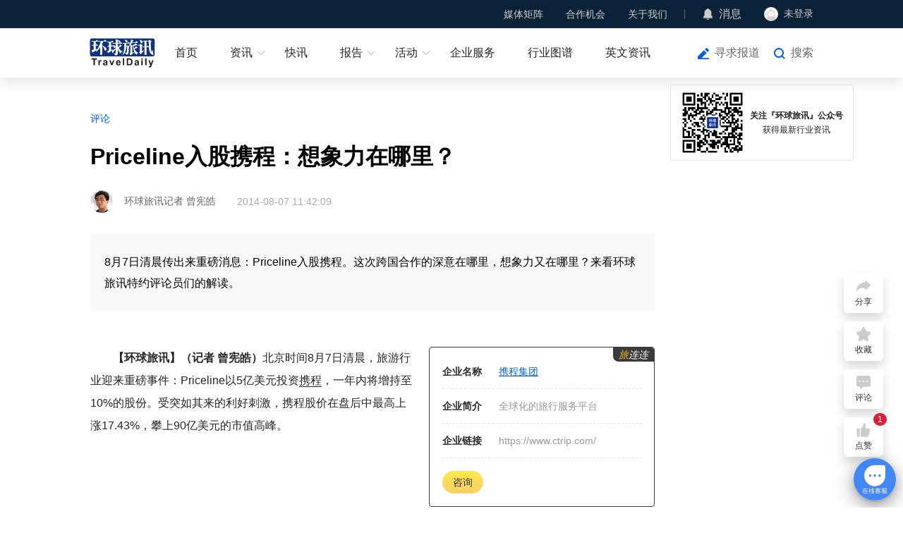

--- FILE ---
content_type: text/html; charset=utf-8
request_url: https://www.traveldaily.cn/article/82494
body_size: 15465
content:
  <!DOCTYPE html>
<html lang="zh">

<head>
    <meta charset="UTF-8">
    <meta name="renderer" content="webkit">
    <meta http-equiv="X-UA-Compatible" content="IE=edge, chrome=1">
    <meta name="viewport" content="width=device-width, initial-scale=1.0, minimum-scale=1.0, maximum-scale=1.0, user-scalable=no">
    <meta name="apple-mobile-web-app-capable" content="yes">
    <meta name="apple-mobile-web-app-status-bar-style" content="black">
    <meta name="format-detection" content="telephone=no">
    <meta name="format-detection" content="email=no">
    <meta name="screen-orientation" content="portrait">
    <meta name="full-screen" content="yes">
    <meta name="browsermode" content="application">
    <meta name="x5-orientation" content="portrait">
    <meta name="x5-fullscreen" content="true">
    <meta name="x5-page-mode" content="app">     <link rel="stylesheet" href="/css/basic.css?v0618">
    <link rel="stylesheet" href="/css/td-layer.css?v1129">
        <title>Priceline入股携程：想象力在哪里？ - 环球旅讯(TravelDaily)</title>
        <meta name="keywords" content="Priceline,携程,投资,艺龙,出境游">
        <meta name="description" content="8月7日清晨传出来重磅消息：Priceline入股携程。这次跨国合作的深意在哪里，想象力又在哪里？来看环球旅讯特约评论员们的解读。">
        <meta property="og:image" content="https://img.traveldaily.cn/images/201408/4dc12606fc070f4a.jpg">
        <meta property="og:description" content="8月7日清晨传出来重磅消息：Priceline入股携程。这次跨国合作的深意在哪里，想象力又在哪里？来看环球旅讯特约评论员们的解读。">
        <meta name="author" content="环球旅讯">
        <meta name="Copyright" content="环球旅讯版权所有">
        <link rel="stylesheet" href="/css/comments.css?v1106">
        <link rel="stylesheet" href="/css/article.css?v0626">
    
    <script charset="UTF-8" src="https://img.traveldaily.cn/script/sensorsdata/sensorsdata.min.js"></script>
    <script charset="UTF-8">
        (function () {
            if (/Android|iPhone|iOS|iPad|Mobile|Phone|Tablet|BlackBerry/i.test(navigator.userAgent)) {
                window.location.href = "https://m.traveldaily.cn" + location.pathname + location.search;
            }
        })();
        var sensors = window['sensorsDataAnalytic201505'];
        sensors.init({
            server_url: 'https://datasink.traveldaily.cn/sa',
            send_type: 'beacon',
            heatmap: {
                clickmap: 'default',
                scroll_notice_map: 'default',
                collect_element: function (elementTarget) {
                    if (elementTarget.getAttribute('sensors-disable') === 'true') {
                        return false;
                    } else {
                        return true;
                    }
                }
            }
        });
        sensors.registerPage({
            site_name: '新闻官网'
        });
        sensors.quick('autoTrack');
        sensors.use('PageLeave');
        var _hmt = _hmt || [];
        (function () {
            var hm = document.createElement("script");
            hm.src = "https://hm.baidu.com/hm.js?7e0b4ec16a94310d24f4a962b176e29b";
            var s = document.getElementsByTagName("script")[0];
            s.parentNode.insertBefore(hm, s);
        })();
    </script>
</head>

<body>  <div id="navWrap" class="navWrap">
        <div class="nav" id="nav">
            <div class="navBar">
                <div class="container flexbox">
                    <div class="navBarMenuList flexbox">
                        <div class="navBarMenuItem">
                            <a class="navBarMenuLink" href="javascript:void(0);">媒体矩阵</a>
                            <div class="selectMenuBox">
                                <div class="selectMenuContent bgColor0C2238">
                                    <div class="mediaMatrixList flexbox">
                                        <div class="mediaMatrixItem flexbox">
                                            <img class="mediaMatrixImg" src="https://img.traveldaily.cn/app/TdWebSiteVer3/TDSubscribe.png" alt="环球旅讯公众号">
                                            <span class="mediaMatrixName">环球旅讯公众号</span>
                                        </div>
                                        <div class="mediaMatrixItem flexbox">
                                            <img class="mediaMatrixImg" src="https://img.traveldaily.cn/app/TdWebSiteVer3/communityImg-2.png" alt="环球旅讯小程序">
                                            <span class="mediaMatrixName">环球旅讯小程序</span>
                                        </div>
                                        <div class="mediaMatrixItem flexbox">
                                            <img class="mediaMatrixImg" src="https://img.traveldaily.cn/app/TdWebSiteVer3/video/shipinhao.png" alt="环球旅讯视频号">
                                            <span class="mediaMatrixName">环球旅讯视频号</span>
                                        </div>
                                    </div>
                                </div>
                            </div>
                        </div>
                        <div class="navBarMenuItem">
                            <a class="navBarMenuLink" href="javascript:void(0);">合作机会</a>
                            <div class="selectMenuBox">
                                <div class="selectMenuContent gutter4">
                                    <div class="navMenuList">
                                        <a class="navMenuItem" href="https://wj.qq.com/s2/15333908/79d4/" target="_blank">寻求报道</a>
                                        <a class="navMenuItem" href="https://wj.qq.com/s2/15339724/xhow/" target="_blank">商谈合作</a>
                                        <a class="navMenuItem" href="/corporateservice/" target="_blank">赞助活动/投放广告</a>
                                        <a class="navMenuItem" href="https://hub.traveldaily.cn/demand/" target="_blank">供需对接</a>
                                        <a class="navMenuItem" href="https://hub.traveldaily.cn/recruit/" target="_blank">招聘合作</a>
                                    </div>
                                </div>
                            </div>
                        </div>
                        <div class="navBarMenuItem flexbox divideLine">
                            <a class="navBarMenuLink" href="/about/">关于我们</a>
                            <div class="selectMenuBox">
                                <div class="selectMenuContent gutter4">
                                    <div class="navMenuList">
                                        <a class="navMenuItem" href="/corporateservice/contentmatrix" target="_blank">关注我们</a>
                                        <a class="navMenuItem" href="/about/contact">联系我们</a>
                                        <a class="navMenuItem" href="https://hub.traveldaily.cn/search?type=2&kw=%E7%8E%AF%E7%90%83%E6%97%85%E8%AE%AF">加入我们</a>
                                    </div>
                                </div>
                            </div>
                        </div>
                        <div class="navBarMenuItem flexbox">
                            <img class="navIcon" src="https://img.traveldaily.cn/app/TdWebSiteVer3/messageIcon.png" alt="消息">
                            <a class="navBarContactLink" href="https://passport.traveldaily.cn/member/message" target="_blank">消息</a>
                            <span id="navMsgCount" class="newsCount"></span>
                        </div>
                        <div id="loginBox" class="navBarMenuItem flexbox profile">
                            <div id="loginStatusBtn" class="loginStatusBtn flexbox">
                                <img id="loginAvatar" class="profileAvatar" src="https://img.traveldaily.cn/user/photo/default-null.png" alt="未登录">
                                <span id="loginName" class="loginStatusBtnText">未登录</span>
                            </div>
                            <div class="profileBox">
                                <div class="profileInfos">
                                    <a class="goProfiles flexbox" href="https://passport.traveldaily.cn/member/profile" target="_blank">
                                        <img class="profileIcon" src="https://img.traveldaily.cn/app/TdWebSiteVer3/goProfiles.svg" alt=""> 个人资料 </a>
                                    <a id="loginOutBtn" class="goProfiles flexbox" href="/member/logout?url=/article/82494">
                                        <img class="profileIcon" src="https://img.traveldaily.cn/app/TdWebSiteVer3/loginOut.svg" alt=""> 退出登录 </a>
                                </div>
                            </div>
                        </div>
                    </div>
                </div>
            </div>
            <div class="menu flexbox">
                <div class="container flexbox">
                    <div class="menuLogos">
                        <a class="menuLogoLink" href="/">
                            <img class="menuLogoImg" src="https://img.traveldaily.cn/app/TdWebSiteVer3/navLogo.svg" alt="环球旅讯(TravelDaily)">
                        </a>
                    </div>
                    <div id="menuList" class="menuList flexbox">
                        <div class="menuItem">
                            <a id="menuHome" class="menuItemLink flexbox" href="/">首页</a>
                        </div>
                        <div class="menuItem">
                            <a class="menuItemLink flexbox hasSubMenu" href="/ota/">资讯</a>
                            <div class="subMenu">
                                <div class="subMenuBox">
                                    <div class="subMenuRow flexbox start">
                                        <span class="subMenuLabel flexbox">行业</span>
                                        <div class="subMenuList flexbox">
                                            <!-- <a class="subMenuLink" href="">全部</a> -->
                                            <a class="subMenuLink" href="/ota/">OTA</a>
                                            <a class="subMenuLink" href="/hotel/">住宿</a>
                                            <a class="subMenuLink" href="/airline/">航空</a>
                                            <a class="subMenuLink" href="/distribute/">旅游分销</a>
                                            <a class="subMenuLink" href="/traveltech/">旅游科技</a>
                                            <a class="subMenuLink" href="/mobility/">出行</a>
                                            <a class="subMenuLink" href="/destination/">文旅&amp;目的地</a>
                                            <a class="subMenuLink" href="/biz/">商旅&amp;MICE</a>
                                            <a class="subMenuLink" href="/orgtalent/">组织与人才</a>
                                            <a class="subMenuLink" href="/ai/">AI+旅游</a>
                                        </div>
                                    </div>
                                    <div class="subMenuRow flexbox start">
                                        <span class="subMenuLabel flexbox">原创</span>
                                        <div class="subMenuList flexbox">
                                            <!-- <a class="subMenuLink" href="">全部</a> -->
                                            <a class="subMenuLink" href="/viewpoints/">原创</a>
                                            <a class="subMenuLink" href="/mediapartners/">内容合作</a> 
                                        </div>
                                    </div>
                                    <!-- <div class="subMenuRow flexbox start">
                                        <span class="subMenuLabel flexbox">视频</span>
                                        <div class="subMenuList flexbox">
                                            <a class="subMenuLink" href="/video/">全部</a>  <a class="subMenuLink" data-index="26" href="/video/index?category=26">访谈</a>  <a class="subMenuLink" data-index="27" href="/video/index?category=27">活动</a>  <a class="subMenuLink" data-index="29" href="/video/index?category=29">专题</a> 
                                        </div>
                                    </div> -->
                                </div>
                            </div>
                        </div>
                        <div class="menuItem">
                            <a class="menuItemLink flexbox" href="/express/">快讯</a>
                        </div>
                        <div class="menuItem">
                            <a class="menuItemLink flexbox hasSubMenu" href="https://hub.traveldaily.cn/report/" target="_blank">报告</a>
                            <div class="subMenu">
                                <div class="subMenuBox">  <div class="subMenuRow flexbox start">
                                        <span class="subMenuLabel flexbox">环球旅讯研究院</span>
                                        <div class="subMenuList flexbox">
                                            <a class="subMenuLink" href="https://hub.traveldaily.cn/report/582/" target="_blank">2025-2026中国旅游消费趋势洞察报告：当旅行成为自我表达</a>
                                        </div>
                                    </div>  <div class="subMenuRow flexbox start">
                                        <span class="subMenuLabel flexbox">环球旅讯研究院</span>
                                        <div class="subMenuList flexbox">
                                            <a class="subMenuLink" href="https://hub.traveldaily.cn/report/551" target="_blank">2025Q3中国商旅市场趋势洞察报告</a>
                                        </div>
                                    </div>  <div class="subMenuRow flexbox start">
                                        <span class="subMenuLabel flexbox">环球旅讯研究院</span>
                                        <div class="subMenuList flexbox">
                                            <a class="subMenuLink" href="https://hub.traveldaily.cn/report/552" target="_blank">2025Q3中国旅游消费趋势洞察报告</a>
                                        </div>
                                    </div>  <div class="subMenuRow flexbox start">
                                        <span class="subMenuLabel flexbox">环球旅讯研究院</span>
                                        <div class="subMenuList flexbox">
                                            <a class="subMenuLink" href="https://hub.traveldaily.cn/report/544" target="_blank">2025Q2中国旅行行业出海趋势洞察</a>
                                        </div>
                                    </div>  </div>
                            </div>
                        </div>
                        <div class="menuItem">
                            
                            <a class="menuItemLink flexbox hasSubMenu" href="https://activity.traveldaily.cn/tdc2026/" target="_blank">活动</a>
                            <div class="subMenu">
                                <div class="subMenuBox">
                                    <div class="subMenuRow flexbox center">  <a class="subMenuLink" href="https://6td.cc/26NZO9" target="_blank">环球旅讯峰会</a>  <a class="subMenuLink" href="https://6td.cc/3Q2ruY" target="_blank">环球旅讯数智论坛</a>  <a class="subMenuLink" href="https://event.traveldaily.cn/#5" target="_blank">DTA数字旅游奖</a>  </div>
                                </div>
                            </div>
                        </div>
                        <div class="menuItem">
                            <a class="menuItemLink flexbox" href="https://hub.traveldaily.cn" target="_blank">企业服务</a>
                        </div>
                        <div class="menuItem">
                            <a class="menuItemLink flexbox" href="https://hub.traveldaily.cn/supplier" target="_blank">行业图谱</a>
                        </div>
                        <div class="menuItem">
                            <a class="menuItemLink flexbox" href="https://www.chinatravelnews.com/" target="_blank">英文资讯</a>
                        </div>
                    </div>
                    <div class="menuOperateBox flexbox">  <a class="navBtnLink explosiveIcon" href="https://wj.qq.com/s2/15333908/79d4/" target="_blank">寻求报道</a>
                        <a id="searchWinOpen" class="navBtnLink searchIcon" href="javascript:void(0);">搜索</a>
                    </div>
                </div>
            </div>
        </div>
    </div> 
<div class="contentBox">
    <div class="container contentWrap">
        <div class="articleBox">
            <div class="topLabels">
                        <a class="topLabel" href="/viewpoints/" target="_blank">评论</a>
            </div>
            <h1 class="articleTitle" id="articleTitle">Priceline入股携程：想象力在哪里？</h1>
            <div class="articleFrom">
                    <a class="articleFromAuthorLink" href="/reporters/zengxianhao/" target="_blank">
                        <img class="fromPic" src="https://img.traveldaily.cn/images/author/zengxianhao.jpg" alt="曾宪皓">
                        <span class="fromName">环球旅讯记者 曾宪皓</span>
                    </a>
                <span class="publishTime">2014-08-07 11:42:09</span>
            </div>
            <div class="articleSummary">
                <p class="summaryDesc">8月7日清晨传出来重磅消息：Priceline入股携程。这次跨国合作的深意在哪里，想象力又在哪里？来看环球旅讯特约评论员们的解读。</p>
            </div>
            <div class="articleContent" id="articleContent">
                <a class="hubcompany" href="https://hub.traveldaily.cn/company/230524" data-id="230524" target="_blank"></a><p>　　<strong>【环球旅讯】（记者 曾宪皓）</strong>北京时间8月7日清晨，旅游行业迎来重磅事件：Priceline以5亿美元投资<a class="hubcompany" href="https://hub.traveldaily.cn/company/29164" data-id="29164" target="_blank">携程</a>，一年内将增持至10%的股份。受突如其来的利好刺激，携程股价在盘后中最高上涨17.43%，攀上90亿美元的市值高峰。</p><a class="hubcompany" href="https://hub.traveldaily.cn/company/230524" data-id="230524" target="_blank"></a>

<p>　　就Priceline投资<a class="hubcompany" href="https://hub.traveldaily.cn/company/29164" data-id="29164" target="_blank">携程</a>一事，记者采访了数位环球旅讯特约评论员，通过综合他们的分析，希望让我们的读者能对该事件有更深入的一些理解。</p>

<p><strong>　　携程走出去，Priceline走进来</strong></p>

<p><strong>　　</strong>环球旅讯特约评论员、湖南莫林风尚精品酒店总经理王长春，首先解读了此次强强联合中，Priceline与携程的各自角色：<span class="chn">“</span>任何缺乏中国市场的公司都不是完整的国际化公司，Priceline这回投资，可以<strong>视为国外巨头进入国内市场的一个跳板</strong>。对于携程而言，全球化的步子不是现在才开始的，Priceline在全球的资源也正是携程的短板。<span class="chn">”</span></p>

<p>　　王长春认为，虽然双方此次合作比较初步，但也不是简单的财务投资：<span class="chn">“</span>Priceline拿到携程10%的股份，从占比看来，更多的是战术性的投资行为。双方的合作不在乎与钱的问题，毕竟就目前来说，这二家公司都不缺钱。特别是携程，国内头把交椅已经坐实，如果精耕细作只能算是第二步，<strong>首先要继续推高营收，那么海外市场是必不缺的一环，因此才有了这次的合作</strong>。对于携程来说，无非是选择跟谁合作的问题。而Priceline只是其丰富产品线的其中一个选择，听说之前跟Priceline接触的也不止携程一家。<span class="chn">”</span></p>

<p>　　<span class="chn">“</span>按照携程以往的风格，估计搞不好又是半路杀出的战略合作对象<span class="chn">”</span>，王长春说。</p>

<p style="text-align:center"><img alt="" src="https://img.traveldaily.cn/images/201408/e68cab206727d224.jpg" style="height:376px; text-align:center; width:500px" /><br />
<span style="color:#696969"><strong>图一：过半受访者认为，通过合作，携程能从Priceline那学到全球运营经验。</strong></span></p>

<p><strong>　　Priceline未来会增持携程股份吗？</strong></p>

<p><strong>　　</strong>此次合作约定，在未来一年内，Priceline将有望最多持有携程总流通股份的10%，并获得向携程董事会委派一名观察员的权利。</p>

<p>　　<span class="chn">“</span>从这二家的企业风格来看，都只是接触性合作，否则股份应该不止这个数<span class="chn">”</span>，王长春分析称，未来Priceline未来完全有可能会增持携程股份，但<span class="chn">“</span>谈收购那是不可能的<span class="chn">”</span>。</p>

<p>　　环球旅讯特约评论员、巅峰智业投资总监王雄也持相同看法。<span class="chn">“</span>10%的股份和只有一个董事会观察员这个显然不是Priceline的目标，我看好进一步增持。<span class="chn">”</span>至于更进一步的控股，王雄表示：<span class="chn">“</span><strong>Priceline肯定想控股，但携程不见得乐意</strong>，这会有一个长期博奕的过程<span class="chn">”</span>。</p>

<p><strong>　　携程还买艺龙吗？</strong></p>

<p>　　之前业界风传携程准备通过换股等形式收购艺龙，并获得Expedia的海外资源。该消息甚至让艺龙股价在6、7月间大涨近50%，可见并非完全空穴来风。</p>

<p>　　而<strong>携程与Priceline的突然在一起，实际上是宣判了此前携程<span class="chn">“</span>收购艺龙<span class="chn">”</span>的暂时无果</strong>。</p>

<p>　　但几位环球旅讯特约评论员一致认为，携程终究还是要把艺龙收入囊中的。</p>

<p>　　<span class="chn">“</span>携程是与Expedia谈不拢就与Priceline谈。但艺龙早晚还是要收的。<span class="chn">”</span>环球旅讯特约评论员李彤说：<span class="chn">“</span>今天携程利润下滑太多了，不能拖太久<span class="chn">”</span>。</p>

<p>　　王雄也认为，携程与Priceline的资源互换，不影响携程收编Expedia子公司的意愿。<span class="chn">“</span>我始终认为携程会拿下艺龙，因为携程的战场主要在国内。我预计携程什么时候收了艺龙，市值什么时候就会过百亿美元。<span class="chn">”</span>截至8月7日，艺龙的市值为6.77亿美元。</p>

<p style="text-align:center"><img alt="" src="https://img.traveldaily.cn/images/201408/b4ba9279b0f271cf.jpg" style="height:401px; width:500px" /><br />
<span style="color:#696969"><strong>图二：携程联合Priceline，被认为<span class="chn">“</span>躺枪<span class="chn">”</span>的角色不少。</strong></span></p>

<p>　　<span class="chn">“</span>海外上市公司而已，最不缺的就是钱。所以遇到合适的机会或者特定的市场，老二老三还是有弯道超车的可能。所以毫不掩饰地说，只要有可能，携程一定万分愿意拿下艺龙和<a class="hubcompany" href="https://hub.traveldaily.cn/company/29232" data-id="29232" target="_blank">去哪儿</a>，坐实中国第一的交椅。<span class="chn">”</span>王长春说：<span class="chn">“</span>不说其它的，就是艺龙现在做的<a class="hubcompany" href="https://hub.traveldaily.cn/company/29189" data-id="29189" target="_blank">住哲</a>PMS系统，如果操作得当，也够携程喝一壶的！<span class="chn">”</span></p>

<p>　　<span class="chn">“</span>与艺龙的谈判应该还会继续<span class="chn">”</span>，环球旅讯特约评论员、北京执惠旅游联合创始人刘照慧称，<span class="chn">“</span>拿下中国市场酒店第一对携程仍有意义，对进一步拓展国际布局仍有帮助。与Priceline的合作也会给Expedia及TripAdvisor施加压力，毕竟世界第一和第四的合作，会影响第二第三的市场份额和拓展空间。<span class="chn">”</span></p>

<p>　　而环球旅讯CEO李超则认为：<span class="chn">“</span>Priceline入股携程也基本宣告了携程吃掉艺龙的努力到此终结。<strong>Expedia不会为了钱而卖艺龙</strong>，艺龙的那点亏损对于每年赚几个亿美元的Expedia实在不算什么，况且艺龙的增长对Expedia保持高股价是很好的故事。Expedia将艺龙卖给携程，小一点的是要拿下携程的国际酒店合作，大一点的是要入股携程，继续讲中国故事。如今第一个点已经没了，要与Priceline一起成为携程股东的可能性也不大，此次交易后Priceline也仅仅是在携程董事会里有一个观察员的身份。<span class="chn">”</span></p>

<p>　<strong>　更有想像力的事情：携程能否将Priceline的独门绝技引入中国？</strong></p>

<p>　　根据合作公告，Priceline将向携程开放其全球超过50万家酒店资源，携程在大中华区的超过10万家酒店资源也将对Priceline开放。服务方面，携程向中国客户提供包括来自Rentalcars.com及OpenTable的Priceline品牌服务；Priceline也向其客户推广携程的旅行服务。</p>

<p>　　但李彤认为，在Priceline正式完成对携程的参股并进一步磨合之前，双方的协同效应非常有限。不过，他看到了一些更有想象力的可能。</p>

<p style="text-align:center"><img alt="" src="https://img.traveldaily.cn/images/201408/dc4c7f1a7b8b9417.jpg" style="height:368px; width:500px" /><br />
<span style="color:#696969"><strong>图三：一些人认为，携程已经大到足以成为BAT之外的一支独立力量。</strong></span></p>

<p>　　李彤在虎嗅撰文称，逆向拍卖(Name your price)模式是Priceline发展为市值640亿美元巨头的法宝，而Priceline通过申请知识产权有效地阻止了模仿。<span class="chn">“</span>如果携程能将这种模式引入国内，并且和唯品会、聚美优品的<span class="chn">‘</span>闪购<span class="chn">’</span>模式相结合，每天定时<span class="chn">‘</span>Name your own price<span class="chn">’</span>，定会赢得无数年轻用户。而<a class="hubcompany" href="https://hub.traveldaily.cn/company/29232" data-id="29232" target="_blank">去哪儿</a>、艺龙、途牛等均在美国上市，不敢触动Priceline的知识产权。<span class="chn">”</span></p>

<p>　　李彤认为，如果携程在与Priceline充分磨合后，让逆向拍卖模式在中国落地，将给在线旅行业带来真正的冲击。</p>

<p>　　不过对于Priceline模式进入中国，王雄指出了其障碍。<span class="chn">“</span>C2B模式在中国太难了，星级标准不统一。国外公司还不如战略参股国内巨头，分享中国成长即可。<span class="chn">”</span>王雄指出，<strong>Priceline入股携程，也说明他们不可能独立拓展中国业务了，<span class="chn">“</span>这是个双向信号<span class="chn">”</span></strong>。</p>

<p>&nbsp;</p>

<p><strong>　　读者精彩跟帖</strong></p>

<p><strong>　　</strong>除了评论员的意见，我们也收集了来自环球旅讯问卷调查的留言。一起来看看环球旅讯的读者都贡献了哪些闪亮的<span class="chn">“</span>跟帖<span class="chn">”</span>。</p>

<p style="text-align:center"><img alt="" src="https://img.traveldaily.cn/images/201408/aeb0795f6ef1b47a.jpg" style="height:375px; width:500px" /></p>

<p><strong>　　说携程：</strong></p>

<p><strong>　　●</strong>携程真的是太会操纵资本市场了，佩服。</p>

<p>　　&nbsp;●希望携程跟Priceline合作后，出境游的旅游产品包括机票酒店等，能有更大的价格优势，相对于国内现在各大旅行网站，携程推出的旅游商品价格算贵的，但因为品牌名气打响了，觉得更安全可靠一些所以有时还是会选择较贵的携程，如果携程能在价格优势上有所突破，相信以后会更好！</p>

<p>　　●携程有望成为旅游界的腾讯。</p>

<p>　　●（携程）卖股是因为没钱了吗？</p>

<p><strong>　　说合作：</strong></p>

<p><strong>　　●</strong>Priceline与携程不会融合，有共同理由就会合作，想入中国不和携程修好怎么能行，就是这样。</p>

<p>　　●可能象征意义大于实际。</p>

<p>　　●人家是直连，你是手工阶段。没有可比性。外行是不明白这行的。对海外业务有帮助，国内业务不会有任何帮助，只要一个直连起来，携程就是死！</p>

<p>　　●好处是从规模和影响力都会更强更大，而内部的各种耦合、管理效率、创新机制也将会是大企业要面临的另一种挑战。阿里收购了40多家企业的结果是将各种事业部扩大到了近20个，从而造成的大企业病也正在逐步上演。</p>

<p>　　●Priceline的体量是携程的8.5倍……国际市场上，（携程）以股权靠上Priceline这个大树，即获得了资源，同时也给未来留下的想象的空间。</p>

<p>　　●我认为是一次很好的战略合作，在美国的时候我也经常用Priceline查询，现在也是用携程经常订机票，如果两者结合，可能从个人角度出发，会建立用户品牌忠诚度。</p>

<p>　　●贵圈太乱了！</p>

<p><strong>　　说对手：</strong></p>

<p><strong>　　●</strong>Expedia的战略性失误，从此错失中国市场，并失去对Priceline的全球性超越机会。</p>

<p>　　●出境游和入境游都是旅游的大蛋糕，大额投资，意味真枪实弹的合作，双方客房库存的整合，以及旗下Kayak、Booking、Agoda会补上携程的一些短板，艺龙又被甩出了一里地。但<strong>对一些出境游创业小公司影响或更大</strong>，除非创业领域是携程不太关注的小而美的细分领域。</p>

<p>　　●Expedia接下来的中国市场策略将继续影响国内在线市场的格局。</p>

<p>　　●携程与Priceline合作有益于全球化，然后对于Priceline有效的了解中国市场以便于以后他们进入中国，不会搞得像艺龙年年亏损。
            </div>
            <div class="articleKeyWords" id="articleKw">
                        <a class="articleKeyWord" href="/search/article/?kw=Priceline" target="_blank" sensors-disable="true">Priceline</a>
                        <a class="articleKeyWord" href="/search/article/?kw=携程" target="_blank" sensors-disable="true">携程</a>
                        <a class="articleKeyWord" href="/search/article/?kw=投资" target="_blank" sensors-disable="true">投资</a>
                        <a class="articleKeyWord" href="/search/article/?kw=艺龙" target="_blank" sensors-disable="true">艺龙</a>
                        <a class="articleKeyWord" href="/search/article/?kw=出境游" target="_blank" sensors-disable="true">出境游</a>
            </div>
            
                <div class="related moduleCompanyBox">
                    <div class="relatedCaptionBox flexbox">
                        <div class="relatedContentBox flexbox">
                            <p class="relatedCaption">相关企业</p>
                            <p class="relatedDesc">开通旅连连企业号，获取专属曝光！</p>
                        </div>
                        <a class="settleinLink" href="https://hub.traveldaily.cn/settlein/" target="_blank">申请开通</a>
                    </div>
                    <div class="moduleCompanyList clear">
                            <div class="moduleCompanyItem lt" data-id="29164" data-name="携程集团" data-intro="全球化的旅行服务平台" data-website="https://www.ctrip.com/" data-hascontact="0">
                                <a class="enterprisesCoverBox" href="https://hub.traveldaily.cn/company/29164" target="_blank" sensors-disable="true">
                                    <img src="https://img.traveldaily.cn/user/photo/20000/29163_a2b07db02a668d75.png" alt="携程集团" class="enterprisesCover">
                                </a>
                                <a class="moduleContentTextPanel" href="https://hub.traveldaily.cn/company/29164" target="_blank" sensors-disable="true">
                                    <p class="enterprisesName moduleContentTitle">携程集团</p>
                                    <p class="enterprisesName moduleContentDesc">全球化的旅行服务平台</p>
                                    <span class="attentionBtn">关注</span>
                                </a>
                            </div>
                    </div>
                </div>
                                <div class="author clear">
                        <a class="authorPic lt" href="/reporters/zengxianhao/" target="_blank">
                            <img class="authorPicImg" src="https://img.traveldaily.cn/images/author/zengxianhao.jpg" alt="曾宪皓">
                        </a>
                        <div class="authorInfo lt">
                            <div class="authorNameBox flexbox">
                                <a class="authorName" href="/reporters/zengxianhao/" target="_blank">曾宪皓</a>
                                <div class="authorExtralBox flexbox">
                                    <a class="authorArticlesLink" href="/reporters/zengxianhao/" target="_blank">已发表文章 186 篇</a>
                                </div>
                            </div>
                            <p class="authorJobTitle">环球旅讯</p>
                            <b class="authorIntroDivide"></b>
                            <p class="authorIntro">欢迎爆料或交流。文章下方还可以留言讨论~</p>
                                    <div class="authorContacts clear">
                                            <div class="authorContact authorContactWechat lt">
                                                dppqqb
                                            </div>
                                                                            </div>
                        </div>
                    </div>
            <div class="articleCopyright">
                © 以商业目的使用环球旅讯拥有版权的内容，请遵循环球旅讯 <a class="articleCopyRightDescLink" href="https://www.traveldaily.cn/service/copyright" target="_blank">版权声明</a> 获得授权。非商业目的使用，请遵循 <a class="articleCopyRightDescLink" href="https://creativecommons.org/licenses/by-nc/4.0/deed.zh" ref="nofollow" target="_blank">CC BY-NC 4.0</a>。
            </div>
            <div class="xcodeBox" id="xcode51"></div>
            <div class='hub-top-of-related-articles'>
                <img class='contain' src="https://img.traveldaily.cn/app/TdWebSiteVer3/article/hub.jpg" alt="hub">
            </div>
                <div class="related">
                    <div class="relatedCaptionBox clear">
                        <p class="relatedCaption lt">相关文章</p>
                    </div>
                    <div class="relatedList">
                    </div>
                </div>
            
<div id="commentsBox" class="commentsBox " data-type="1" data-itemid="82494" data-count="0" data-size="10">
    <div class="commentsBoxCaptionWrap flexbox">
        <p class="commentsBoxCaption">评论</p>
    </div>
    <div class="commentInputBox" id="commentInputBox">
        <textarea class="commentInput" id="commentInput" placeholder="发表你的观点..." maxlength="800" tabindex="2"></textarea>
        <div class="comment flexbox" style="align-items: center;">
                <img class="commenterPhoto" src="https://img.traveldaily.cn/user/photo/default-null.png">
            <div class="commentBox">
                <div class="commentBoxHead flexbox" style="margin-bottom: 0px;">
                    <div class="commenterInfoBox">
                        <div class="commenterNameBox flexbox">
                                <p class="commenterName oneLineEllipsis">未登录</p>
                        </div>
                    </div>
                        <div class="publishCommentBtn" id="publishCommentBtn">去登录</div>
                </div>
            </div>
        </div>
    </div>
    <div class="commentList" id="commentList">
    </div>
</div>
        </div>
    </div>
    <div class="articleRightToolBox" id="articleRightToolBox">
        <div class="toolsHubArticleBox flexbox" id="toolsHubArticleBox">
            <img class="codeImg" src="https://img.traveldaily.cn/app/TdWebSiteVer3/TDSubscribe.png" alt="公众号二维码">
            <div class="toolsHubArticleGuideBox">
                <p class="toolsHubArticleGuide">关注『环球旅讯』公众号</p>
                <p class="toolsHubArticleGuideDesc">获得最新行业资讯</p>
            </div>
        </div>
        <div class="xcodeBox" id="xcode52"></div>
    </div>
</div>
<div id="myInfoBox" class="myInfoDialog">
    <div class="myInfoDialogBox">
        <div class="myInfoDialogClose" id="myInfoDialogClose">X</div>
        <h2 class="myInfoDialogTitle"> 请确认需要提交的个人资料 </h2>
        <div class="myInfoDialogMain">
            <div class="myInfoDialogItem">
                <div class="myInfoDialogLabel"></div>
                <div class="myInfoDialogValue"></div>
            </div>
        </div>
        <div class="myInfoDialogExtra">
            <div class="myInfoDialogItem">
                <div class="myInfoDialogLabel">咨询类型:</div>
                <div class="myInfoDialogValue">
                    <Select class="consultType" id="consultType">
                        <option value="0">请选择咨询类型</option>
                        <option value="1">业务咨询</option>
                        <option value="2">资源对接</option>
                        <option value="3">渠道合作</option>
                    </Select>
                </div>
            </div>
            <div class="myInfoDialogItem">
                <div class="myInfoDialogLabel">描述:</div>
                <div class="myInfoDialogValue">
                    <textarea class="consultContent" placeholder="请输入咨询的问题，限500字" id="consultContent"></textarea>
                </div>
            </div>
        </div>
        <div class="myInfoDialogOption">
            <button class="myInfoDialogSubmit" id="submitConfirm">提交</button>
            <button class="myInfoDialogCancel" id="submitCancel">取消</button>
        </div>
    </div>
</div>
<div id="contactBox" class="contactDialog">
    <div class="contactDialogBox">
        <div class="contactDialogClose" id="contactDialogClose">X</div>
        <h2 class="contactDialogTitle"> 联系方式 </h2>
        <div class="contactDialogMain">
            <div class="contactDialogItem">
                <div class="contactDialogLabel"></div>
                <div class="contactDialogValue"></div>
            </div>
        </div>
    </div>
</div>
 <div class="searchWin" id="searchWin">
        <div class="searchWinWrapper">
            <div class="searchBar clear">
                <input type="search" autocomplete="off" class="formInput searchInput lt" id="searchWinInput" placeholder="请输入搜索关键词">
                <button class="searchBtn confirmSearch lt" id="searchWinBtn"></button>
                <button class="searchBtn cancelSearch lt" id="searchWinClose">取消</button>
            </div>     <div class="searchHot clear" id="searchPrompt">
            <a class="searchHotKeyword lt" href="/search/index?kw=签证&prompt=1" data-id="185" sensors-disable="true">签证</a>
            <a class="searchHotKeyword lt" href="/search/index?kw=免签&prompt=1" data-id="184" sensors-disable="true">免签</a>
            <a class="searchHotKeyword lt" href="/search/index?kw=冰雪旅游&prompt=1" data-id="183" sensors-disable="true">冰雪旅游</a>
            <a class="searchHotKeyword lt" href="/search/index?kw=携程&prompt=1" data-id="176" sensors-disable="true">携程</a>
            <a class="searchHotKeyword lt" href="/search/index?kw=财报&prompt=1" data-id="170" sensors-disable="true">财报</a>
            <a class="searchHotKeyword lt" href="/search/index?kw=华住&prompt=1" data-id="165" sensors-disable="true">华住</a>
            <a class="searchHotKeyword lt" href="/search/index?kw=商旅&prompt=1" data-id="159" sensors-disable="true">商旅</a>
            <a class="searchHotKeyword lt" href="/search/index?kw=航班计划&prompt=1" data-id="151" sensors-disable="true">航班计划</a>
            <a class="searchHotKeyword lt" href="/search/index?kw=泰国&prompt=1" data-id="148" sensors-disable="true">泰国</a>
            <a class="searchHotKeyword lt" href="/search/index?kw=国际航线&prompt=1" data-id="141" sensors-disable="true">国际航线</a>
            <a class="searchHotKeyword lt" href="/search/index?kw=出境游&prompt=1" data-id="136" sensors-disable="true">出境游</a>
            <a class="searchHotKeyword lt" href="/search/index?kw=入境&prompt=1" data-id="130" sensors-disable="true">入境</a>
    </div>
 <!-- 历史搜索记录 -->
            <div class="shBox">
                <div class="shList"></div>
            </div>
        </div>
    </div>
    <div id="tools" class="tools flexbox"> <div id="toolsShareItem" class="toolsItem flexbox shareTools">
            <span class="toolsIcon shareIcon"></span>
            <span class="toolsName">分享</span>
            <div class="toolsContent">
                <div class="flexbox shareBox">
                    <div id="openShareWechatWin" class="subToolsItem flexbox">
                        <span class="toolsIcon wxShareIcon"></span>
                        <span class="subToolsName">微信</span>
                    </div>
                    <div id="shareWeibo" class="subToolsItem flexbox">
                        <span class="toolsIcon wbShareIcon"></span>
                        <span class="subToolsName">微博</span>
                    </div>
                    <div id="shareQQ" class="subToolsItem flexbox">
                        <span class="toolsIcon qqShareIcon"></span>
                        <span class="subToolsName">QQ</span>
                    </div>
                </div>
            </div>
        </div>
        <div id="toolsFavoriteItem" class="toolsItem flexbox favoriteTools">
            <span class="toolsIcon favoriteIcon"></span>
            <span class="toolsName">收藏</span>
        </div>
        <div id="toolsCommentItem" class="toolsItem flexbox commentTools">
            <span class="toolsIcon commentIcon"></span>
            <span class="toolsName">评论</span>
            <span id="articleCommentBadge" class="badge"></span>
        </div>
        <div id="toolsLikeItem" class="toolsItem flexbox likeTools">
            <span class="toolsIcon likeIcon"></span>
            <span class="toolsName">点赞</span>
            <span id="articleLikeBadge" class="badge"></span>
        </div>  <!-- <div id="toolsKefu" class="toolsItem kfTools flexbox">
            <span class="toolsIcon kfIcon"></span>
            <span class="toolsName">客服</span>
            <div id="toolsKefuContent" class="toolsContent">
                <div class="toolsContentBox flexbox toolsKefuBox">
                    <div class="toolsWechatDesc">添加专属客服</div>
                    <img class="toolsWechatImg" src="https://img.traveldaily.cn/app/TdWebSiteVer3/kfCode/kfCode_bj_4.png" alt="客服二维码">
                </div>
            </div>
            <div id="toolsKefuTipContent" class="toolsKefuTipContent">
                <div id="toolsKefuTipBox" class="toolsContentBox flexbox toolsKefuTipBox">
                    <p id="toolsKefuTipText" class="toolsKefuTipText">
                        您好，我是您的人工客服！<span class="toolsKefuTipTextOpt">点击联系客服</span>
                    </p>
                    <img id="closeToolsKefuTipBox" class="closeToolsKefuTipBox" src="https://img.traveldaily.cn/app/TdWebSiteVer3/close.svg">
                </div>
            </div>
        </div> -->
        <div id="toTop" class="toolsItem toTopTools flexbox">
            <span class="toolsIcon topIcon"></span>
            <span class="toolsName">顶部</span>
        </div>
    </div>
    <!-- 分享弹出框 -->
    <div id="shareWechatWin" class="shareWechatWin">
        <div class="shareWechatWinBg"></div>
        <div class="shareWechatWrap">
            <div class="closeShareWechat"></div>
            <h5 class="shareWechatCaption">微信扫码分享</h5>
            <div id="wechatQrcodeBox" class="wechatQrcode"></div>
        </div>
    </div>
    <!-- 微信扫码参与话题讨论 -->
    <div id="hubMiniProTopicWin" class="hubMiniProTopicWin">
        <div class="hubMiniProTopicWinBg"></div>
        <div class="hubMiniProTopicWinCard">
            <img class="closeHubMiniProTopicWin rt" src="https://img.traveldaily.cn/app/TdWebSiteVer3/close.svg">
            <div id="hubMiniProTopicWinTitle" class="hubMiniProTopicWinTitle">打开微信扫一扫</div>
            <p class="hubMiniProTopicWinDesc">微信扫码参与话题讨论</p>
            <img id="hubMiniProTopicWinImg" class="hubMiniProTopicWinImg" src="https://img.traveldaily.cn/app/TdWebSiteVer3/hubminipro.jpg">
        </div>
    </div>  
<div id="footer" class="footer">
    <div class="container flexbox">
        <div class="footerMenuBox flexbox">
            <div class="footerMenus newsMenus clear">
                <h3 class="footerMenuTitle">内容资讯</h3>
                <div class="footerMenuChunk lt">
                    <a class="footerMenuLink" href="/express/">快讯</a>
                    <a class="footerMenuLink" href="/recommend/">推荐</a>
                    <a class="footerMenuLink" href="/viewpoints/">评论</a>
                    <a class="footerMenuLink" href="/translate/">译讯</a>
                </div>
                <div class="footerMenuChunk lt">
                    <a class="footerMenuLink" href="/ota/">行业</a>
                    <a class="footerMenuLink" href="/brief/">精选</a>
                    <a class="footerMenuLink" href="/marketing/">主题</a>
                </div>
                <a class="enTdNewsLink" href="https://www.chinatravelnews.com/" target="_blank">ChinaTravelNews</a>
            </div>
            <div class="footerMenus clear">
                <h3 class="footerMenuTitle">旅讯活动</h3>
                <div class="footerMenuChunk lt">
                    <a class="footerMenuLink" href="https://event.traveldaily.cn/" target="_blank">全部活动</a>
                    <a class="footerMenuLink" href="https://event.traveldaily.cn/tdc2022/" target="_blank">环球旅讯峰会</a>
                    <a class="footerMenuLink" href="https://event.traveldaily.cn/dta2022/" target="_blank">DTA数字旅游奖</a>
                    <a class="footerMenuLink" href="http://cn.itb-china.com/" target="_blank" rel="nofollow">ITB China</a>
                    <a class="footerMenuLink" href="https://live.traveldaily.cn/" target="_blank">旅讯Live</a>
                </div>
            </div>
            
            <div class="footerMenus clear" style="width: 160px; height: auto;">
                <h3 class="footerMenuTitle">产品&amp;服务</h3>
                <div class="footerMenuChunk lt">
                    <a class="footerMenuLink" href="/corporateservice/">品牌展示</a>
                    <a class="footerMenuLink" href="/corporateservice/marketing">内容合作</a>
                    <a class="footerMenuLink" href="/corporateservice/video">视频产品</a>
                    <a class="footerMenuLink" href="https://event.traveldaily.cn/">行业活动</a>
                    <a class="footerMenuLink" href="/corporateservice/enterpriseservice" target="_blank" style="white-space: nowrap;">旅连连企业服务平台</a>
                    <a class="footerMenuLink" href="https://hubconsole.traveldaily.cn/research" target="_blank" style="white-space: nowrap;">环球旅讯研究院</a>
                    <a class="footerMenuLink" href="https://www.biz-travel.cn" target="_blank">旅讯商旅</a>
                </div>
            </div>
            <div class="footerMenus clear">
                <h3 class="footerMenuTitle">关于</h3>
                <div class="footerMenuChunk lt">
                    <a class="footerMenuLink" href="/about/">关于环球旅讯</a>
                    <a class="footerMenuLink" href="/corporateservice/contentmatrix" target="_blank">关注我们</a>
                    <a class="footerMenuLink" href="/about/contact">联系我们</a>
                    <a class="footerMenuLink" href="https://hub.traveldaily.cn/search?type=2&kw=%E7%8E%AF%E7%90%83%E6%97%85%E8%AE%AF">加入我们</a>
                </div>
            </div>
        </div>
        <div class="footerAbout flexbox">
            <a class="footerLogo" href="https://www.traveldaily.cn/">
                <img class="footerLogoImg" src="https://img.traveldaily.cn/app/TdWebSiteVer3/footerLogo.svg" alt="环球旅讯(TravelDaily)">
            </a>
            <div class="footerFollows flexbox">
                <div class="footerFollowItem">
                    <div class="footerIconBg flexbox">
                        <img class="footerIcon" src="https://img.traveldaily.cn/app/TdWebSiteVer3/tools/tools_kfIcon_1.svg" alt="添加专属客服">
                    </div>
                    <div class="scanCodeBox">
                        <div class="scanCode">
                            <div class="codeItem">
                                <img class="scanCodeImg" src="https://img.traveldaily.cn/images/qrcodeimg/news/awen_homefooter_articledetail.png" alt="客服二维码">
                                <p class="scanCodeCaption">添加专属客服</p>
                            </div>
                        </div>
                    </div>
                </div>
                <div class="footerFollowItem">
                    <div class="footerIconBg flexbox">
                        <img class="footerIcon" src="https://img.traveldaily.cn/app/TdWebSiteVer3/tools/tools_miniIcon_1.svg" alt="环球旅讯小程序">
                    </div>
                    <div class="scanCodeBox">
                        <div class="scanCode">
                            <div class="codeItem">
                                <img class="scanCodeImg" src="https://img.traveldaily.cn/app/TdWebSiteVer3/communityImg.png" alt="环球旅讯小程序">
                                <p class="scanCodeCaption">环球旅讯小程序</p>
                            </div>
                        </div>
                    </div>
                </div>
                <div class="footerFollowItem">
                    <div class="footerIconBg flexbox">
                        <img class="footerIcon" src="https://img.traveldaily.cn/app/TdWebSiteVer3/tools/tools_gzhIcon_1.svg" alt="环球旅讯订阅号">
                    </div>
                    <div class="scanCodeBox">
                        <div class="scanCode">
                            <div class="codeItem">
                                <img class="scanCodeImg" src="https://img.traveldaily.cn/app/TdWebSiteVer3/TDSubscribe.png" alt="环球旅讯(TravelDaily)">
                                <p class="scanCodeCaption">环球旅讯订阅号</p>
                            </div>
                        </div>
                    </div>
                </div>
                <div class="footerFollowItem">
                    <a href="https://weibo.com/traveldaily" target="_blank">
                        <div class="footerIconBg flexbox">
                            <img class="footerIcon" src="https://img.traveldaily.cn/app/TdWebSiteVer3/tools/tools_wbIcon_1.svg" alt="微博">
                        </div>
                    </a>
                </div>
                <div class="footerFollowItem">
                    <a href="/service/subscription" target="_blank">
                        <div class="footerIconBg flexbox">
                            <img class="footerIcon" src="https://img.traveldaily.cn/app/TdWebSiteVer3/tools/tools_dyIcon_1.svg" alt="邮件">
                        </div>
                    </a>
                </div>
            </div>
        </div>
    </div>
    <div class="friendship flexbox">

    </div>
    <div class="copyright flexbox">
        &copy;2026 广州力矩资讯科技有限公司&emsp;|&emsp;<a href="https://beian.miit.gov.cn/" target="_blank" rel="noopener noreferrer nofollow">粤ICP备06070077号</a>&emsp;|&emsp;增值电信业务许可证：粤B2-20211213
    </div>
</div>

    <script src="https://img.traveldaily.cn/script/jquery.js"></script>
    <script src="https://img.traveldaily.cn/script/basic.js?v1109"></script>
    <script src="https://img.traveldaily.cn/script/plugins/layer/layer.js"></script>
    <script src="/script/td-layer.js?v1129"></script>
    <script src="/script/basic.js?v1110"></script>
    <script>
        var commentApiSite = 'https://passport.traveldaily.cn';
    </script> 
    <script>
        var newsId = 82494;
        var likeCount = 1;
        var shareimg = 'https://img.traveldaily.cn/images/201408/4dc12606fc070f4a.jpg';
        var type = "评论", subtype = "".split(","), ishl = 1 === 1, isrec = 0 === 1, ispin = 0 === 1;

        document.body.addEventListener('copy', (event) => {
            var selection = document.getSelection();
            var pathUrl = window.location.href;
            var text = selection + "\r\n（环球旅讯）" + pathUrl;
            event.clipboardData.setData('text/plain',text);
            event.preventDefault();
        });
    </script>
    <script src="/script/read.js?v0122"></script>
    <script src="/script/comment.js?v1106"></script>
    <script src="/script/xpub.js?v1106" id="xpubjs" data-p="3" data-t="0"></script>
    <script src="https://img.traveldaily.cn/script/plugins/jquery.qrcode.min.js"></script>

    <script>
        const isInWeChatMiniProgram = () => {
            let isWxMiniProgram = false;
            isWxMiniProgram = typeof window !== 'undefined' && window?.wx?.miniProgram && /miniprogram/i.test(navigator.userAgent.toLowerCase());
            return isWxMiniProgram;
        };
        if (!isInWeChatMiniProgram()) (function (w, d, u, i) {
            var s = d.createElement('script');
            s.async = true;
            s.src = u;
            s.onload = () => {
                talkie.init({
                    instanceId: i,
                    token: '',
                    domain: 'chat-scsp.quickservice.lydaas.com',
                    xsp_tenantid: '25030320095081',
                    environment: 'production',
                    position: {
                        placement: 'bottom-right',
                        offset: {
                            x: 10,
                            y: 10,
                        },
                    },
                    widget: {
                        imageURL:
                            '//img.alicdn.com/imgextra/i2/O1CN01s6UTaz20A77KpwTD8_!!6000000006808-2-tps-160-160.png',
                        dropShadow: true,
                        width: 60,
                        height: 60,
                        visible: true,
                    },
                    shell: {
                        width: 375,
                        height: 640,
                    },
                });
            };
            d.head.appendChild(s);
        })(window, document, 'https://g.alicdn.com/talkie/talkie-desktop-sdk/1.0.9/index.js', 'MjE5MzUzMA==');
    </script>
</body>

</html>

--- FILE ---
content_type: text/html; charset=utf-8
request_url: https://www.traveldaily.cn/Member/LoginCheck
body_size: 81
content:
{"Code":1,"Message":"未登录","Data":null}

--- FILE ---
content_type: text/html;charset=UTF-8
request_url: https://chat-scsp.quickservice.lydaas.com/index.html?terminalType=1&clientType=PC&instanceId=MjE5MzUzMA%3D%3D&isSdk=1&xsp_tenantid=25030320095081
body_size: 3395
content:

    <!DOCTYPE html>
<html lang="en">
<head>
    <meta charset="utf-8"/>
    <meta name="viewport"
          content="width=device-width,initial-scale=1,maximum-scale=1,minimum-scale=1,user-scalable=no,viewport-fit=cover"/>

    <link href="https://g.alicdn.com/ly-service/ly-chatui-core/4.0.5/index.css" rel="stylesheet"/>
    <link href="//g.alicdn.com/talkie/talkie-chatui-client/1.8.6/style.css" rel="stylesheet"/>

    <style>
        .AppSkeleton, .ASBody, .ASFooter {
            position: absolute;
            left: 0;
            right: 0;
        }

        .AppSkeleton {
            top: 0;
            bottom: 0;
            background: #fff;
        }

        .ASBody {
            top: 0;
            padding: 20px 8px;
        }

        .ASFooter, .ASMessage {
            display: -webkit-box;
            display: -webkit-flex;
            display: flex;
        }

        .ASFooter {
            bottom: 0;
            -webkit-box-align: center;
            -webkit-align-items: center;
            align-items: center;
            padding: 8px 8px 8px 12px;
            background: #f7f9f9;
        }

        .ASMessage {
            margin-bottom: 11px;
        }

        .ASMessage.right {
            -webkit-box-pack: end;
            -webkit-justify-content: flex-end;
            justify-content: flex-end;
        }

        .ASMessage.right .ASBubble {
            float: right;
            clear: both;
        }

        .ASAvatar {
            width: 36px;
            height: 36px;
            margin-right: 4px;
            border-radius: 50%;
            background: #e1e7eb;
        }

        .ASGroup {
            width: 70%;
        }

        .ASBubble {
            width: 100%;
            height: 26px;
            border-radius: 12px;
            background: #e1e7eb;
        }

        .ASBubble + .ASBubble {
            margin-top: 4px;
        }

        .ASPlus {
            width: 36px;
            height: 36px;
            margin-left: 9px;
            color: #e1e7eb;
            fill: #e1e7eb;
        }

        .ASBg, .ASForm {
            -webkit-animation: 1.25s linear infinite forwards shimmer;
            animation: 1.25s linear infinite forwards shimmer;
        }

        .ASBg {
            background: -webkit-linear-gradient( left, #f6f6f6 8%, #f0f0f0 18%, #f6f6f6 33% );
            background: linear-gradient( 90deg, #f6f6f6 8%, #f0f0f0 18%, #f6f6f6 33% );
            background-size: 800px 104px;
        }

        .ASForm {
            -webkit-box-flex: 1;
            -webkit-flex: 1;
            flex: 1;
            height: 36px;
            border-radius: 12px;
            background: #fff;
            background-image: -webkit-linear-gradient( 10deg, hsla(0, 0%, 91%, 0), hsla(0, 0%, 91%, 0.5) 50%, hsla(0, 0%, 91%, 0) );
            background-image: linear-gradient( 80deg, hsla(0, 0%, 91%, 0), hsla(0, 0%, 91%, 0.5) 50%, hsla(0, 0%, 91%, 0) );
            background-repeat: repeat-y;
            background-size: 50% 100%;
        }

        @-webkit-keyframes shimmer {
            0% {
                background-position: -468px 0;
            }

            to {
                background-position: 468px 0;
            }
        }

        @keyframes shimmer {
            0% {
                background-position: -468px 0;
            }

            to {
                background-position: 468px 0;
            }
        }
    </style>

    <script> this.globalThis || (this.globalThis = this) </script>

</head>
<!--
        <body><script>
with(document)with(body)with(insertBefore(createElement("script"),firstChild))setAttribute("exparams","category=&userid=&aplus&yunid=&&trid=ac11000117689602355654090e55d6&asid=AQAAAADrMHBp2WnHCgAAAACm1hrHUU9CKQ==",id="tb-beacon-aplus",src=(location>"https"?"//g":"//g")+".alicdn.com/alilog/mlog/aplus_v2.js")
</script>
</body>
        -->
<body>
<noscript>You need to enable JavaScript to run this app.</noscript>
<div id="root" class="notranslate">
    <div class="AppSkeleton">
        <div class="ASBody">
            <div class="ASMessage left">
                <div class="ASAvatar ASBg"></div>
                <div class="ASGroup">
                    <div class="ASBubble ASBg"></div>
                    <div class="ASBubble ASBg" style="width:170px"></div>
                    <div class="ASBubble ASBg" style="height:60px"></div>
                </div>
            </div>
            <div class="ASMessage right">
                <div class="ASGroup">
                    <div class="ASBubble ASBg" style="width:210px"></div>
                    <div class="ASBubble ASBg" style="height:60px"></div>
                </div>
            </div>
        </div>
        <div class="ASFooter">
            <div class="ASForm"></div>
            <svg class="ASPlus" aria-hidden="true">
                <use xlink:href="#icon-plus-circle"></use>
            </svg>
        </div>
    </div>
</div>
<script src="https://g.alicdn.com/chatui/icons/0.3.0/index.js"></script>
<script src="https://g.alicdn.com/code/lib/require.js/2.3.6/require.min.js"></script>
<script>
    window.domain="quickservice.lydaas.com";
    window.domainMap = {
        webim: "",
        gatewayApi: '//'+location.host,
        httpDomain:"//chat-scsp.quickservice.lydaas.com",
        wsDomain:"",
        mtopDomain:"api-xspace.quickservice.lydaas.com",
        robotDomain:"chat-scsp.xixikf.com"
    };
    window.initiate = {
        data: {"ext":{"caseEditorComponentsVersion":"2.5.10"},"isEpochGrayBu":true,"code":"40002","skin":{"creatorNick":"48908103@lydaas.com","gmtModified":1741069803000,"modifierNick":"48908103@lydaas.com","creatorId":"1204265804","modifierId":"1204265804","skinName":"TravelDaily官网","skinConfig":"{\"bg-color-type\":\"color\",\"btn-border-radius\":32,\"btn-primary-bg\":\"#0060df\",\"bubble-left-bg-color\":\"#ffffff\",\"bubble-left-color\":\"#353a42\",\"bubble-left-border-radius\":6,\"bubble-right-bg-color\":\"#103380\",\"bubble-right-color\":\"#ffffff\",\"bubble-right-border-radius\":6,\"card-border-radius\":6,\"left-bubble-border\":\"false\",\"left-bubble-border-color\":\"#d3dae6\",\"left-msg-animation\":\"left-top\",\"right-msg-animation\":\"left-top\",\"app-bg-color\":\"#f1f2f4\",\"like-animation\":\"none\",\"msglist-bg-image\":{\"angle\":180,\"background\":\"linear-gradient(180deg, rgb(255, 255, 255) 0%, rgb(242, 242, 242) 100%)\"},\"pc-navbar-bg-color-type\":\"color\",\"pc-navbar-bg-color\":\"#103380\",\"pc-navbar-bg-image\":{\"angle\":180,\"background\":\"linear-gradient(180deg, rgb(255, 255, 255) 0%, rgb(242, 242, 242) 100%)\"},\"pc-navbar-text-color\":\"#ffffff\",\"pc-navbar-font-size\":18,\"recommend-title-color\":\"#103380\",\"recommend-card-border-color\":\"transparent\",\"right-bubble-border\":\"false\",\"right-bubble-border-color\":\"#2958e6\",\"skill-card-animation\":\"right\",\"skill-card-spacing\":8,\"themeName\":\"TravelDaily官网\",\"card-bg-color\":\"#ffffff\",\"card-border\":\"false\",\"card-border-color\":\"#ffffff\",\"system-msg-text-color\":\"#8794A8\",\"system-msg-font-size\":12,\"quick-reply-border-radius\":32,\"quick-reply-border\":\"false\",\"quick-reply-border-color\":\"#ffffff\",\"feedback-like-color\":\"#0060df\",\"feedback-dislike-color\":\"#ff0000\",\"feedback-bg-color\":\"#ffffff\",\"feedback-border-radius\":6,\"feedback-border\":\"false\",\"feedback-border-color\":\"#D3DAE6\",\"customStyle\":\"\"}","id":116,"gmtCreate":1741069190000,"version":0,"ossPath":"https://everywhere-cloud.oss-cn-shanghai.aliyuncs.com/skin_file/25030320095081/60a13ebbd35f4738a113c1f103ea612a.css"},"instanceConfig":{"serviceType":0,"process":{"evaluateWay":"0","evaluateFlag":false,"voiceToTextFlag":0,"associatingInputing":true},"enableChatAgent":true,"channelCodeList":[],"contentSecurityAudiFlag":false,"showManualEntry":false,"servicePattern":1,"recommendedKnowledgeConfig":{"number":5,"title":"您是不是想要了解以下内容"},"authMode":2,"dialog":{"hideHistory":false,"toolbar":{"enableOrderSelector":false},"skinConfigType":false,"copywriting":{"welcome":" $memberName您好，请问有什么可以帮您？"},"customTheme":{"customThemeId":116,"customThemeUrl":"https://everywhere-cloud.oss-cn-shanghai.aliyuncs.com/skin_file/25030320095081/60a13ebbd35f4738a113c1f103ea612a.css"},"navi":{"name":"环球旅讯","showNavi":true,"logo":"https://everywhere-cloud.oss-cn-shanghai.aliyuncs.com/logo/25030320095081/m8e58oyg-m8e5dt2o-2.jpg"},"themeColor":"#0189ff","channelRuleConfig":{"enable":false,"value":{}},"requirePermission":false,"enterpriseLogo":{"checked":true,"logo":["https://everywhere-cloud.oss-cn-shanghai.aliyuncs.com/logo/25030320095081/m8e58oyg-m8e5dnrv-1.jpg"]},"fsCardArea":{"components":[{"type":2},{"type":1},{"type":5},{"type":3},{"type":4}],"scene":1}},"hasAuthService":false,"robotType":"nb","name":"环球旅讯-官网","videoChat":false,"accountSource":"25030320095081_100010612","invite":{"sessionInviteCheck":false,"sessionInviteInterval":30,"triggerInviteTimes":3,"inviteTime":3},"loginTokenCacheHours":720},"message":"需要访客验证"}
    };
    window.g_config = {
        unitType: "unknown",
        cluster: "normal"
    };
    let chatUiJs = "//g.alicdn.com/talkie/talkie-chatui-client/1.8.6/app.js";
    if (chatUiJs) {
        chatUiJs = chatUiJs.replace(".js", "");
    }
    window.require.config({
        baseUrl: "//g.alicdn.com",
        paths: {
            react: "https://g.alicdn.com/code/lib/react/17.0.2/umd/react.production.min",
            "react-dom": "https://g.alicdn.com/code/lib/react-dom/17.0.2/umd/react-dom.production.min",
            "ChatUI": "https://g.alicdn.com/ly-service/ly-chatui-core/4.0.5/index",
            "talkie-chatui-client": chatUiJs
        },
        map: {
            "*": {
                React: "react",
            }
        }
    })
    require(['react', 'react-dom', 'ChatUI'], (react, ReactDOM, ChatUI) => {
        window.React = react;
        window.react = react;
        window.ReactDOM = ReactDOM;
        window.ChatUI = ChatUI;
    })

    require(['talkie-chatui-client'], () => {
    })

</script>
</body>
</html>


--- FILE ---
content_type: application/javascript
request_url: https://at.alicdn.com/t/a/font_3360542_al8b8jpipd4.js
body_size: 111672
content:
window._iconfont_svg_string_3360542='<svg><symbol id="antelope-icon-volume-x" viewBox="0 0 1106 1024"><path d="M737.444346 256.120099v638.255407a79.03763 79.03763 0 0 1-41.718519 69.701531 78.993383 78.993383 0 0 1-81.117234-3.919012l-342.945186-228.693334c108.727309-111.224099 263.989728-269.672296 465.780939-475.344592z m173.435259 468.511605l114.043259 65.864691a39.525136 39.525136 0 0 1 14.234864 53.848494 39.499852 39.499852 0 0 1-53.741037 14.59516l-114.043259-65.864691a39.525136 39.525136 0 0 1-14.234864-53.854815 39.499852 39.499852 0 0 1 53.741037-14.588839zM724.176593 92.071506a79.050272 79.050272 0 0 1 12.231111 31.055013C480.963951 383.431111 293.192691 575.058173 173.068642 698.026667l-26.826272 27.464691C64.474074 719.461136 0 651.188148 0 567.845926V462.46242c0-87.29916 70.750815-158.075259 158.024691-158.07526h105.351902l351.232-234.211555c36.301432-24.209383 85.352296-14.411852 109.568 21.895901z m342.490074 370.390914c21.820049 0 39.506173 17.698765 39.506173 39.518815a39.512494 39.512494 0 0 1-39.506173 39.518814h-131.685136c-21.820049 0-39.506173-17.692444-39.506173-39.518814a39.512494 39.512494 0 0 1 39.506173-39.518815h131.685136z m-51.26321-295.051062a39.506173 39.506173 0 0 1 24.007111 18.425679 39.556741 39.556741 0 0 1-14.487704 53.981235l-114.043259 65.864691a39.493531 39.493531 0 0 1-59.480494-34.183901 39.518815 39.518815 0 0 1 19.974321-34.259753l114.043259-65.864692a39.493531 39.493531 0 0 1 29.993087-3.963259z" fill="#7A7F89" ></path><path d="M974.59516 14.152691c18.160198-18.49521 48.026864-18.918716 66.711704-0.948148a46.364444 46.364444 0 0 1 0.954469 66.035358C689.505975 438.550123 439.239111 693.854815 291.467062 845.116049c-59.038025 60.428642-101.69837 104.245728-127.930469 131.381729l-0.695309 0.714271-0.031605 0.06321a46.667852 46.667852 0 0 1-6.637037 9.02005l-1.156741 1.182024-4.361481 4.317235-3.874766 3.84316c-11.365136 11.226074-16.263901 15.903605-19.241086 18.280297-1.536 1.270519-1.536 1.270519-7.155358 4.74074-2.509432 1.327407-2.509432 1.327407-7.149037 3.141531-5.562469 1.896296-6.352593 2.168099-16.055309 2.199704h-5.663605c-10.42963-2.016395-10.42963-2.016395-22.565926-9.272889-10.783605-10.322173-10.783605-10.322173-15.947852-22.085531-3.072-18.722765-3.072-18.722765-0.916543-26.876839 4.424691-10.568691 5.455012-13.033877 6.472692-14.443457l0.271802-0.347654 0.139062-0.164346 0.290765-0.328691 0.328692-0.347655c1.28316-1.694025 1.28316-1.694025 2.022716-2.591605 1.118815-1.34637 2.357728-2.724346 4.133926-4.639605 2.692741-2.907654 6.90884-7.35763 12.749432-13.451061 22.793481-23.785877 71.136395-73.500444 145.148839-149.257482C371.478123 628.856099 621.789235 373.50716 974.59516 14.152691z" fill="#FF4646" ></path></symbol><symbol id="antelope-icon-a-fullscreen" viewBox="0 0 1024 1024"><path d="M918.401506 0C976.715294 0 1024 47.278682 1024 105.598494V918.407529c0 58.319812-47.278682 105.598494-105.598494 105.598495H105.592471C47.284706 1024 0 976.721318 0 918.401506V105.592471C0 47.284706 47.278682 0 105.598494 0H918.407529z m0.252988 83.203012H105.592471a22.401506 22.401506 0 0 0-22.395483 22.395482v813.176471a22.401506 22.401506 0 0 0 22.395483 22.395482h813.056a22.401506 22.401506 0 0 0 22.395482-22.401506V105.598494a22.401506 22.401506 0 0 0-22.395482-22.395482zM233.592471 512a41.598494 41.598494 0 0 1 41.604517 41.598494v195.409318h195.674353a41.610541 41.610541 0 0 1 41.14673 35.454494l0.451764 6.144a41.598494 41.598494 0 0 1-41.598494 41.604518H233.592471a41.598494 41.598494 0 0 1-41.598495-41.604518V553.598494A41.598494 41.598494 0 0 1 233.598494 512z m557.27887-320a41.598494 41.598494 0 0 1 41.598494 41.598494v237.007812a41.598494 41.598494 0 1 1-83.196988 0v-195.403294H553.598494a41.610541 41.610541 0 0 1-41.146729-35.454494L512 233.604518a41.598494 41.598494 0 0 1 41.598494-41.604518h237.278871z"  ></path></symbol><symbol id="antelope-icon-a-Videocall" viewBox="0 0 1024 1024"><path d="M287.392323 33.869576l4.773495 3.920161 4.97002 4.271839a480.576646 480.576646 0 0 1 42.708041 43.876848l10.989899 12.887919 10.839919 13.343031a849.25802 849.25802 0 0 1 35.415919 47.64703l8.895354 13.187879c17.056323 25.972364 29.566707 49.00202 33.290343 63.012202l0.744727 3.299555 1.448081 8.238546c5.249293 32.519758-0.170667 63.286303-22.300444 97.900606l-4.370101 6.521535-6.743919 9.691798a968.445414 968.445414 0 0 1-16.311596 22.424566l-5.068283 6.697374-9.541818 12.184565-4.820041 5.823354-28.920242 42.154667-0.372364 2.999595c-0.103434 1.246384-0.155152 2.596202-0.155151 4.070142l0.077575 2.244525 0.274101 3.723636c1.499798 13.487838 7.742061 28.247919 21.229899 44.528485 7.493818 8.993616 16.585697 19.187071 26.825697 30.073536l6.242263 6.593939 80.471919 80.420202 7.669657 7.31798 6.412929 5.99402 6.221576 5.642344 11.739798 10.343434 5.492363 4.618343c20.805818 17.232162 38.03798 22.626263 51.79992 21.824647l2.896161-0.248243 2.875475-0.475798 41.958141-28.842666 10.291718-8.34198 12.836202-9.841778 15.659959-11.486384 12.013899-8.517818 6.490505-4.499394c37.717333-26.070626 68.732121-31.940525 103.775677-26.59297l5.869899 0.998142 6.092283 1.246384c16.885657 4.499394 46.752323 21.65398 79.17899 44.207838l13.984323 9.965899a852.764444 852.764444 0 0 1 21.20404 15.908202l13.984324 11.067475c25.351758 20.500687 49.027879 42.077091 65.939393 61.181414l4.416647 5.171717 5.84404 7.095596c25.755152 32.168081 36.817455 58.140444 28.796122 90.608485l-2.596202 10.24-1.298101 4.447677-1.422223 4.168404c-1.825616 4.913131-4.339071 9.536646-7.467959 13.736081l-3.22198 4.049454c-1.74804 2.068687-3.79604 4.240808-6.118141 6.542222l-5.068283 4.845899c-0.956768 0.87402-1.913535 1.737697-2.875475 2.596202l-6.495677 5.621657-7.493818 6.242263-13.482667 10.736484-16.384 12.691394-53.273858 40.458344c-86.590061 64.113778-149.431596 77.596444-259.149576 61.44l-17.733818-2.823758a1234.964687 1234.964687 0 0 1-18.58198-3.247838l-9.614222-1.820445-19.481859-3.847757c-85.090263-17.408-204.551758-90.83604-312.345858-191.058748l-9.490101-8.94707-12.489697-11.982869-8.486788-8.49196C120.707879 676.331313 40.856566 551.703273 19.533576 461.870545l-1.701495-7.617939-4.494222-22.305616-1.846303-9.691798-3.346101-18.778505C-10.834747 290.040242 1.225697 220.087596 67.128889 130.570343l5.471677-7.292121 37.339798-49.198545C173.924848-8.590222 218.137859-22.176323 287.392323 33.869576z m-95.325091 37.515636l-4.199434 4.349414a148.893737 148.893737 0 0 0-2.249697 2.611717l-4.995879 6.019879-19.476687 24.984566-38.296565 50.439757c-58.026667 76.396606-69.518222 127.038061-50.191515 235.623435l3.578828 19.197414 4.582141 22.636606c15.02901 73.453899 86.957253 188.845253 184.480323 291.586586l8.704 9.014303 7.68 7.731717 12.541415 12.034586c100.65196 95.728485 212.407596 166.208646 285.308121 183.823515l6.500848 1.484283 19.507717 3.842586 19.09398 3.532283c110.809212 19.585293 156.351354 11.062303 226.743596-39.786021l5.937132-4.354585 54.266828-41.218586 18.659555-14.491152 7.343839-5.864727 11.419151-9.417697 5.81301-5.171717 2.74101-2.513455 2.042829-8.114424c0.517172-2.120404 0.517172-2.099717 0.103434-3.299556-1.35499-3.94602-4.990707-10.167596-11.465697-18.638868l-2.947879-3.76501-5.528565-6.733576c-16.890828-20.174869-48.45899-48.391758-83.57495-74.834748l-12.644848-9.319434-14.842829-10.446869-9.474585-6.402586-13.13099-8.450585-7.881697-4.861415-10.188283-5.890585-5.48202-2.916849a99.979636 99.979636 0 0 0-2.301414-1.127434l-4.070142-1.742869-1.380848-0.279273c-19.326707-3.584-31.076848-1.587717-50.119111 10.777859l-4.530425 3.051313-12.696565 8.85398-11.672566 8.398869-10.369293 7.705858-8.879838 6.83701-12.903435 10.446869-59.691959 41.037576-19.962829 3.227151-2.818585 0.413738c-37.19499 4.602828-74.079677-7.736889-108.890505-34.722909l-6.144-4.913132-6.811152-5.761293-12.722424-11.212283-9.464243-8.683313-5.12-4.732121-9.117737-8.760889-83.600808-83.616323a807.682586 807.682586 0 0 1-37.546667-41.68404c-20.557576-24.777697-33.533414-51.303434-38.21899-81.159758l-1.024-7.524848-0.434424-6.221576a129.810101 129.810101 0 0 1-0.051717-11.010586l0.33099-5.430303 2.947879-24.674263L307.510303 359.744646l5.833697-7.012848 9.293576-11.853576a821.061818 821.061818 0 0 0 13.105131-17.666586l6.759434-9.422868 6.733576-9.650425c13.182707-19.073293 16.916687-31.847434 15.411717-46.235151l-0.491313-3.640889-1.510141-8.445414c-0.408566-2.37899-2.37899-6.630141-5.528566-12.241455l-4.349414-7.369697-5.378586-8.528161-6.319838-9.474586-7.090424-10.265859-7.783435-10.881293-8.34198-11.264-8.755717-11.548444-9.086707-11.59499-9.267717-11.470869c-1.536-1.892848-3.123717-3.76501-4.685576-5.637171l-9.314262-10.953697c-12.391434-14.258424-24.498424-26.98602-34.991839-36.253738l-13.363717-11.315717-5.068283-4.147717a131.878788 131.878788 0 0 0-2.301414-1.794586l-4.251151-2.994424c-9.36598-6.092283-15.432404-5.657859-24.700122 3.304727z m829.315879 308.937697c0 12.867232-3.878788 25.434505-11.124364 36.062384-19.916283 29.199515-59.733333 36.729535-88.932848 16.813252l-89.108687-47.972848v27.10497c0 53.020444-42.982141 96.002586-96.002586 96.002586h-135.033535a31.997414 31.997414 0 1 1 0-64h135.033535a31.997414 31.997414 0 0 0 32.002586-32.002586V331.657051a31.997414 31.997414 0 0 1 51.096566-25.672405l138.069333 74.338263V128.005172l-138.60202 74.808889a32.374949 32.374949 0 0 1-2.782384 1.706666 31.997414 31.997414 0 0 1-47.786667-27.844525v-80.678788a31.997414 31.997414 0 0 0-31.997414-31.997414H479.997414a31.997414 31.997414 0 1 1 0-64h256.217212c53.020444 0 96.002586 42.97697 96.002586 96.002586l-0.005172 27.223919 89.108687-48.09697c29.204687-19.911111 69.021737-12.386263 88.93802 16.818425a64 64 0 0 1 11.124364 36.057212z"  ></path></symbol><symbol id="antelope-icon-mic-x" viewBox="0 0 1024 1024"><path d="M828.701031 464.494845a36.948454 36.948454 0 0 1 36.948454 36.948454c0 173.298804-136.323959 315.508124-311.417403 335.428619L554.226804 1024H469.773196v-187.128082c-78.330722-8.909856-148.902268-42.295423-202.984248-91.996372a139229.131216 139229.131216 0 0 1 51.395299-53.137154C368.397196 737.295835 436.64099 765.360825 512 765.360825c154.919588 0 279.752577-118.593979 279.752577-263.917526a36.948454 36.948454 0 0 1 36.948454-36.948454zM195.298969 464.494845a36.948454 36.948454 0 0 1 36.948454 36.948454c0 44.707629 11.818227 86.892206 32.694103 123.87233a116618.27167 116618.27167 0 0 0-53.100206 54.894845C177.954309 628.403464 158.350515 567.158763 158.350515 501.443299a36.948454 36.948454 0 0 1 36.948454-36.948454z m501.443299-163.074639V490.886598c0 102.030515-82.711753 184.742268-184.742268 184.742268-49.769567 0-94.941691-19.677691-128.158351-51.68033C466.870103 538.249237 571.170309 430.739794 696.742268 301.420206zM512 0c100.531464 0 182.314227 80.299546 184.689485 180.260948a470788.264907 470788.264907 0 0 0-359.524289 370.487423A184.678928 184.678928 0 0 1 327.257732 490.886598V184.742268C327.257732 82.711753 409.969485 0 512 0z" fill="#7A7F89" ></path><path d="M888.335835 97.148041c16.209814-16.589856 42.876041-16.969897 59.560907-0.844536a41.714804 41.714804 0 0 1 0.844536 59.223093C633.803216 477.796289 410.354804 706.771134 278.427711 842.440577c-52.709608 54.203381-90.798186 93.500701-114.223505 117.844454l-0.617567 0.63868-0.026392 0.058062a41.846763 41.846763 0 0 1-5.932866 8.086433l-1.029278 1.05567-3.890144 3.879588-3.462598 3.441484c-10.14499 10.071093-14.515464 14.267381-17.181031 16.399836-1.372371 1.140124-1.372371 1.140124-6.386804 4.25435-2.238021 1.187629-2.238021 1.187629-6.386804 2.818639-4.961649 1.699629-5.66367 1.942433-14.330722 1.968825h-5.05666c-9.316289-1.805196-9.316289-1.805196-20.152742-8.31868-9.622433-9.258227-9.622433-9.258227-14.235711-19.804372-2.739464-16.795711-2.739464-16.795711-0.818145-24.111505 3.948206-9.474639 4.871918-11.686268 5.785072-12.947794l0.237526-0.316701 0.126681-0.142515 0.263917-0.295588a42.543505 42.543505 0 0 1 0.285031-0.316701c1.145402-1.514887 1.145402-1.514887 1.810474-2.322474 1.002887-1.214021 2.106062-2.443876 3.689567-4.164619 2.401649-2.607505 6.170392-6.597938 11.380124-12.06103 20.35332-21.335093 63.514392-65.926598 129.594062-133.874805C349.849072 648.477031 573.334433 419.459959 888.335835 97.148041z" fill="#FF4646" ></path></symbol><symbol id="antelope-icon-video-x" viewBox="0 0 1219 1024"><path d="M857.328324 113.777778C896.941954 113.777778 929.185312 147.279012 929.185312 188.441284v126.761086l212.296691-134.27674c0.828049-0.796444 13.12237-10.258963 32.256-10.258963 25.486222 0 46.212741 21.649383 46.212741 48.267061v586.126223c0 26.624-20.726519 48.273383-46.212741 48.273382-19.13363 0-31.427951-9.462519-33.690864-11.371456L929.185312 708.715457v126.843259C929.185312 876.720988 896.948275 910.222222 857.328324 910.222222H90.820077c-10.600296 0-20.66963-2.401975-29.740247-6.700247 0.796444-0.543605 1.200988-0.884938 1.953185-1.517037 3.192099-2.572642 8.44484-7.635753 20.625383-19.797333l4.15921-4.15921 4.67121-4.677531 1.232592-1.276839a50.504691 50.504691 0 0 0 7.123753-9.765926l0.031605-0.069531 0.745877-0.771161c28.115753-29.392593 73.848099-76.837926 137.127506-142.279111 126.103704-130.401975 321.839407-332.218469 587.213432-605.424197l31.364741-0.006321z m-172.348049 0.006321C454.080917 351.541728 281.107089 529.913679 166.046151 648.912593c-71.098469 73.525728-120.098765 124.397037-147.089383 152.702419L18.963089 188.441284C18.963089 147.279012 51.200126 113.777778 90.820077 113.777778z" fill="#7A7F89" ></path><path d="M924.027386 14.152691c18.160198-18.49521 48.026864-18.918716 66.711703-0.948148a46.364444 46.364444 0 0 1 0.95447 66.035358C638.9382 438.550123 388.671336 693.854815 240.899287 845.116049c-59.038025 60.428642-101.69837 104.245728-127.930469 131.381729l-0.695309 0.714271-0.031605 0.06321a46.667852 46.667852 0 0 1-6.637037 9.02005l-1.156741 1.182024-4.361481 4.317235-3.874765 3.84316c-11.365136 11.226074-16.263901 15.903605-19.241087 18.280297-1.536 1.270519-1.536 1.270519-7.155358 4.74074-2.509432 1.327407-2.509432 1.327407-7.149037 3.141531-5.562469 1.896296-6.352593 2.168099-16.055309 2.199704h-5.663605c-10.42963-2.016395-10.42963-2.016395-22.565925-9.272889-10.783605-10.322173-10.783605-10.322173-15.947852-22.085531-3.072-18.722765-3.072-18.722765-0.916544-26.876839 4.424691-10.568691 5.455012-13.033877 6.472692-14.443457l0.271802-0.347654 0.139062-0.164346 0.290765-0.328691 0.328692-0.347655c1.28316-1.694025 1.28316-1.694025 2.022716-2.591605 1.118815-1.34637 2.357728-2.724346 4.133926-4.639605 2.692741-2.907654 6.90884-7.35763 12.749432-13.451061 22.793481-23.785877 71.136395-73.500444 145.148839-149.257482C320.910349 628.856099 571.22146 373.50716 924.027386 14.152691z" fill="#FF4646" ></path></symbol><symbol id="antelope-icon-mic" viewBox="0 0 1024 1024"><path d="M828.701031 464.494845a36.948454 36.948454 0 0 1 36.948454 36.948454c0 173.298804-136.323959 315.508124-311.417403 335.428619L554.226804 1024H469.773196v-187.128082C294.679753 816.956701 158.350515 674.742103 158.350515 501.443299a36.948454 36.948454 0 0 1 73.896908 0c0 145.323546 124.83299 263.917526 279.752577 263.917526s279.752577-118.593979 279.752577-263.917526a36.948454 36.948454 0 0 1 36.948454-36.948454zM512 0c102.030515 0 184.742268 82.711753 184.742268 184.742268v306.14433c0 102.030515-82.711753 184.742268-184.742268 184.742268s-184.742268-82.711753-184.742268-184.742268V184.742268C327.257732 82.711753 409.969485 0 512 0z"  ></path></symbol><symbol id="antelope-icon-a-Flipcamera" viewBox="0 0 1145 1024"><path d="M694.029474 0a114.297263 114.297263 0 0 1 84.176842 36.978526l71.006316 76.8H1030.736842c62.989474 0 114.526316 51.2 114.526316 113.778527V910.214737C1145.263158 972.8 1093.726316 1024 1030.736842 1024H114.526316c-62.989474 0-114.526316-51.2-114.526316-113.778526V227.557053c0-62.585263 51.536842-113.785263 114.526316-113.785264h181.52421L366.484211 36.978526C388.244211 13.662316 419.166316 0 451.233684 0zM448.229053 626.526316H296.421053v152.185263a13.473684 13.473684 0 0 0 23.013052 9.519158l43.149474-43.270737c51.705263 60.631579 128.033684 97.145263 210.243368 97.145263 76.207158 0 145.313684-31.070316 195.368421-81.266526A277.315368 277.315368 0 0 0 842.105263 626.526316h-63.353263a215.929263 215.929263 0 0 1-53.989053 90.765473c-38.925474 39.033263-92.672 63.218526-151.936 63.218527-65.616842 0-126.329263-29.972211-166.54821-79.366737l51.489684-51.631158A13.473684 13.473684 0 0 0 448.229053 626.526316z m124.240842-336.842105c-76.200421 0-145.300211 31.083789-195.348211 81.28A276.143158 276.143158 0 0 0 303.157895 505.263158h63.171368c10.266947-35.011368 29.089684-65.569684 54.218105-90.765474 38.925474-39.04 92.665263-63.218526 151.922527-63.218526 65.616842 0 126.315789 29.965474 166.528 79.36l-51.482948 51.637895A13.473684 13.473684 0 0 0 697.054316 505.263158H848.842105V353.077895A13.473684 13.473684 0 0 0 825.829053 343.578947l-43.136 43.270737C730.987789 326.197895 654.666105 289.684211 572.469895 289.684211z"  ></path></symbol><symbol id="antelope-icon-volume" viewBox="0 0 1236 1024"><path d="M809.3281 39.305398a88.331182 88.331182 0 0 1 14.834892 49.011656v847.354872a88.302925 88.302925 0 0 1-137.286324 73.496291L294.345439 747.466603H176.605851c-97.535879 0-176.605851-79.069972-176.605851-176.605851V453.121163c0-97.535879 79.069972-176.605851 176.605851-176.60585h117.739588L686.876668 14.84902c40.569896-27.056016 95.388352-16.106454 122.451432 24.456378z m208.656281 706.720101l127.45291 73.581062a44.151463 44.151463 0 0 1-44.151462 76.470333l-127.452911-73.581061a44.151463 44.151463 0 0 1 44.151463-76.470334z m174.105112-292.904336a44.151463 44.151463 0 1 1 0 88.302926h-147.169188a44.151463 44.151463 0 1 1 0-88.302926h147.169188z m-30.496299-309.060238a44.151463 44.151463 0 0 1-16.155903 60.31443l-127.45291 73.581061a44.151463 44.151463 0 1 1-44.151463-76.470333l127.452911-73.581062a44.151463 44.151463 0 0 1 60.342687 16.155904h-0.035322z"  ></path></symbol><symbol id="antelope-icon-Maximize" viewBox="0 0 1024 1024"><path d="M100.653176 553.514165c-53.500988 0-97.659482 41.857506-100.514635 95.292235l-0.138541 5.360941v269.173459c0 53.507012 41.857506 97.665506 95.292235 100.520659l5.360941 0.138541h352.201789c53.507012 0 97.665506-41.857506 100.520659-95.292235l0.138541-5.360941v-269.179483c0-53.500988-41.857506-97.659482-95.292236-100.514635l-5.360941-0.138541H100.653176zM100.653176 0C47.158212 0 2.999718 41.857506 0.144565 95.292235L0 100.653176v328.318495a41.514165 41.514165 0 0 0 82.835576 3.987576l0.192753-3.987576V100.6592c0-8.734118 6.390965-16.149082 15.028706-17.438118l2.602165-0.192753h822.6816c8.734118 0 16.149082 6.390965 17.438118 15.028706l0.192753 2.602165v822.6816a17.624847 17.624847 0 0 1-15.028706 17.438118l-2.602165 0.192753h-217.612047a41.514165 41.514165 0 0 0-3.981553 82.835576l3.981553 0.192753h217.612047c53.507012 0 97.665506-41.857506 100.520659-95.292235l0.138541-5.360941V100.653176C1024 47.158212 982.142494 2.999718 928.707765 0.144565L923.346824 0H100.653176z m0 636.542494h352.201789c8.734118 0 16.149082 6.384941 17.438117 15.028706l0.192753 2.596141v269.173459a17.624847 17.624847 0 0 1-15.028706 17.438118l-2.602164 0.192753h-352.195765a17.624847 17.624847 0 0 1-17.438118-15.028706l-0.192753-2.602165v-269.173459a17.630871 17.630871 0 0 1 17.630871-17.624847z"  ></path></symbol><symbol id="antelope-icon-Minimize" viewBox="0 0 1024 1024"><path d="M923.346824 470.485835c53.500988 0 97.659482-41.857506 100.514635-95.292235l0.138541-5.360941V100.653176C1024 47.152188 982.142494 2.993694 928.707765 0.138541L923.346824 0H571.139012C517.638024 0 473.479529 41.857506 470.618353 95.292235l-0.138541 5.360941v269.179483c0 53.500988 41.857506 97.659482 95.292235 100.514635l5.360941 0.138541h352.201788z m0 553.514165c53.500988 0 97.659482-41.857506 100.514635-95.292235l0.138541-5.360941V595.022306a41.514165 41.514165 0 0 0-82.835576-3.987577l-0.192753 3.987577v328.31247c0 8.734118-6.390965 16.149082-15.028706 17.438118l-2.602165 0.192753H100.6592a17.630871 17.630871 0 0 1-17.438118-15.028706l-0.192753-2.602165V100.6592a17.624847 17.624847 0 0 1 15.028706-17.438118l2.602165-0.192753h217.612047A41.514165 41.514165 0 0 0 322.2528 0.192753L318.271247 0H100.653176C47.152188 0 2.993694 41.857506 0.138541 95.292235L0 100.653176v822.693648c0 53.500988 41.857506 97.659482 95.292235 100.514635l5.360941 0.138541h822.693648z m0-636.542494H571.139012a17.630871 17.630871 0 0 1-17.438118-15.028706l-0.192753-2.596141V100.653176a17.624847 17.624847 0 0 1 15.028706-17.438117l2.602165-0.192753h352.195764a17.624847 17.624847 0 0 1 17.438118 15.028706l0.192753 2.602164v269.173459a17.630871 17.630871 0 0 1-17.630871 17.624847z"  ></path></symbol><symbol id="antelope-icon-Video" viewBox="0 0 1544 1024"><path d="M1170.285714 928.004063C1170.285714 980.926984 1128.838095 1024 1077.898159 1024H92.387556C41.455746 1024 0 980.926984 0 928.004063V95.995937C0 43.073016 41.447619 0 92.387556 0h985.510603C1128.829968 0 1170.285714 43.073016 1170.285714 95.995937v832.008126z m272.952889-841.671111L1170.285714 258.974476v505.953524l271.108064 171.316825c2.90946 2.446222 18.716444 14.612317 43.316825 14.612318 32.768 0 59.416381-27.834921 59.416381-62.065778V135.200508C1544.126984 100.977778 1517.470476 73.142857 1484.710603 73.142857c-24.600381 0-40.407365 12.166095-41.472 13.190095z"  ></path></symbol><symbol id="antelope-icon-retransmission" viewBox="0 0 1024 1024"><path d="M766.976 89.088l2.048 2.048 181.76 181.76c11.776 11.776 12.288 30.72 2.048 43.008l-2.048 2.048-181.76 181.76c-12.8 12.8-32.768 12.8-45.568 0-11.776-11.776-12.288-30.72-2.048-43.008l2.048-2.048L850.432 327.68h-199.68c-110.592 0-200.192 88.064-203.264 197.632V706.048c0 17.92-14.336 32.256-32.256 32.256-16.896 0-30.208-12.8-31.744-29.184V530.944c0-145.92 116.224-264.192 261.12-267.776h206.336l-126.976-126.976c-11.776-11.776-12.288-30.72-2.048-43.008l2.048-2.048c11.264-11.776 30.208-12.288 43.008-2.048z m-201.728 14.336h3.072c16.384 1.536 29.184 15.36 29.184 31.744 0 16.896-12.8 30.208-29.184 31.744H246.784c-42.496 2.048-76.288 33.792-78.336 73.216v539.136c2.048 38.912 35.84 70.656 78.336 73.216H774.656c42.496-2.048 76.288-33.792 78.336-73.216v-261.632c1.536-16.384 15.36-29.184 31.744-29.184 16.896 0 30.208 12.8 31.744 29.184V780.288c-2.56 74.24-65.024 133.632-141.824 136.192H246.272c-76.8-2.56-139.264-61.952-141.824-136.192V239.616c2.56-74.24 65.024-133.632 141.824-136.192h318.976z"  ></path></symbol><symbol id="antelope-icon-a-Intelligententry" viewBox="0 0 1024 1024"><path d="M943.616 218.624c-2.56-61.44-52.736-110.08-114.688-110.08h-128c-15.872 1.536-28.16 14.848-28.16 31.232 0 17.408 13.824 31.232 31.232 31.232H832.512c27.136 1.536 48.64 24.576 48.64 52.224v128c1.536 15.872 14.848 28.16 31.232 28.16 17.408 0 31.232-13.824 31.232-31.232V218.624zM120.32 379.392c16.384 0 29.696-12.288 31.232-28.16v-128c0-27.648 21.504-50.176 48.64-52.224H328.704c17.408 0 31.232-13.824 31.232-31.232 0-16.384-12.288-29.696-28.16-31.232h-128c-61.952 0-112.128 48.64-114.688 110.08V348.16c0 17.408 13.824 31.232 31.232 31.232zM328.704 859.136H200.192c-27.136-1.536-48.64-24.576-48.64-52.224v-128c-1.536-15.872-14.848-28.16-31.232-28.16-17.408 0-31.232 13.824-31.232 31.232V811.52c2.56 61.44 52.736 110.08 114.688 110.08h128c15.872-1.536 28.16-14.848 28.16-31.232 0-17.408-13.824-31.232-31.232-31.232zM912.384 650.24c-16.384 0-29.696 12.288-31.232 28.16v128c0 27.648-21.504 50.176-48.64 52.224H704c-17.408 0-31.232 13.824-31.232 31.232 0 16.384 12.288 29.696 28.16 31.232h128c61.952 0 112.128-48.64 114.688-110.08V681.472c0-16.896-13.824-31.232-31.232-31.232zM693.76 410.624c17.408 0 31.232-13.824 31.232-31.232 0-17.408-13.824-31.232-31.232-31.232H338.944c-17.408 0-31.232 13.824-31.232 31.232 0 17.408 13.824 31.232 31.232 31.232h145.92v323.072c0 17.408 13.824 31.232 31.232 31.232 17.408 0 31.232-13.824 31.232-31.232V410.624h146.432z"  ></path></symbol><symbol id="antelope-icon-drag" viewBox="0 0 1024 1024"><path d="M532.48 105.984l2.048 2.048L670.72 244.224l-45.056 45.056-81.408-81.408v271.872h271.872l-81.408-81.408 45.056-45.056 135.68 135.68c11.776 11.776 12.288 30.208 2.048 43.008l-2.048 2.048-135.68 135.68-45.056-45.056 80.896-80.896h-271.872v271.872l81.408-80.896 45.056 45.056-135.68 135.68-2.048 2.048c-11.776 9.728-28.672 9.728-40.448 0l-2.56-2.048L353.28 779.776l45.056-45.056 80.896 80.896v-271.872H208.384l81.408 81.408-45.056 45.056-135.68-135.68-2.048-2.048c-10.24-12.8-9.728-31.232 2.048-43.008l135.68-135.68 45.056 45.056-81.408 80.896h271.872v-271.36L398.848 289.28l-45.056-45.056 135.68-135.68c11.776-11.776 30.208-12.8 43.008-2.56z"  ></path></symbol><symbol id="antelope-icon-a-07" viewBox="0 0 1024 1024"><path d="M783.36 355.328h-260.096V242.176h169.984c14.336 0 27.136 6.656 35.84 17.408L783.36 355.328z m-284.16 0H239.104l54.272-95.744c8.704-11.264 21.504-17.408 35.84-17.408h169.984v113.152z m-107.52 328.192c-1.024 0-2.048-0.512-2.56-1.024-0.512-0.512-1.024-1.536-1.024-2.56v-38.4c0-1.024 0.512-2.048 1.024-2.56s1.536-1.024 2.56-1.024h183.808c25.088 0 45.568-18.944 45.568-42.496 0-3.072-0.512-6.144-1.024-9.216-3.584-11.264-10.752-20.992-21.504-26.624-5.12-3.072-10.752-5.12-16.896-6.144-2.048 0-4.096-0.512-6.656-0.512h-66.56v25.088c0 1.536-1.024 2.56-2.048 3.584-1.024 0.512-2.56 0.512-4.096 0L404.48 527.872c-1.536-1.024-2.56-2.56-2.56-4.608s1.024-3.584 2.56-4.608l97.792-58.368c1.024-0.512 3.072-1.024 4.096 0 1.536 0.512 2.048 2.048 2.048 3.584v36.864h9.728c12.8-0.512 57.344-0.512 70.144 1.024 29.696 4.096 55.296 22.528 68.608 49.152 6.656 14.848 10.24 31.232 9.728 47.616-1.024 50.176-44.032 85.504-94.72 85.504l-180.224-0.512z m-152.064 79.872c0 12.288 10.24 22.528 22.528 22.528h497.664c12.288 0 22.528-10.24 22.528-22.528V377.856h-542.72v385.536z" fill="#ffffff" ></path></symbol><symbol id="antelope-icon-a-16" viewBox="0 0 1024 1024"><path d="M785.92 709.12l-144.896-144.896c-8.192-8.192-22.016-8.704-30.72 0l-53.76 53.248c-4.096 4.096-6.656 9.728-6.656 15.36s2.048 11.264 6.144 15.36L701.44 793.6c4.096 4.096 9.728 6.144 15.36 6.144s11.264-2.048 15.36-6.144l53.248-53.248c4.096-4.096 6.144-9.728 6.144-15.36 0.512-6.144-1.536-11.776-5.632-15.872zM551.936 223.232c-0.512 0-0.512-0.512-1.024-0.512-77.824-31.744-165.888-14.336-225.28 45.056l-113.152 112.64c-4.096 4.096-6.144 9.728-6.144 15.36s2.048 11.264 6.144 15.36l66.56 66.56c8.704 8.704 22.016 8.704 30.72 0l37.888-37.888 46.08 46.08c4.096 4.096 9.728 6.144 15.36 6.144s11.264-2.56 15.36-6.656l52.736-53.76c8.192-8.704 8.192-22.016 0-30.72l-46.08-46.08c-1.536-3.584-1.536-7.68 0.512-12.288l3.072-6.144c6.144-10.24 22.528-30.208 27.648-36.352 20.992-20.992 49.152-33.792 79.36-36.352 8.704 0.512 16.896-4.608 20.48-13.312 5.632-9.216 0.512-22.016-10.24-27.136z" fill="#ffffff" ></path><path d="M801.792 303.616c-3.072-6.656-8.704-10.752-15.872-12.288-7.168-1.024-14.336 1.024-18.944 6.144L706.56 358.4l-22.528-22.528 60.416-60.416c5.12-5.12 7.168-12.288 6.144-19.456-1.536-7.168-6.144-12.8-12.288-15.872-16.896-7.68-35.328-11.776-54.272-11.776-34.816 0-67.584 13.312-92.16 37.888-34.304 34.304-46.592 85.504-31.744 131.584l-161.792 161.792c-46.08-14.336-97.792-2.048-131.584 31.744-37.888 37.888-48.64 96.768-26.624 145.92 3.072 6.656 8.704 11.264 15.872 12.288 7.168 1.536 14.336-1.024 19.456-6.144l59.392-59.392 22.528 22.528L296.96 767.488c-5.12 5.12-7.168 12.288-6.144 18.944 1.024 7.168 5.632 12.8 12.288 15.872 17.408 8.192 36.864 12.288 55.808 12.288 34.816 0 67.072-13.312 91.648-37.888 34.816-34.816 46.592-87.04 31.232-133.632l160.768-160.768c13.312 4.608 27.648 6.656 41.472 6.656 34.816 0 67.072-13.312 91.648-37.888 39.424-37.888 49.664-97.28 26.112-147.456z" fill="#ffffff" ></path></symbol><symbol id="antelope-icon-a-14" viewBox="0 0 1024 1024"><path d="M725.504 798.208H335.36c-25.088 0-45.056-19.968-45.056-44.544s19.968-44.544 45.056-44.544h390.144c25.088 0 45.056 19.968 45.056 44.544-0.512 24.576-19.968 44.544-45.056 44.544z m-28.672-373.76l-156.672-155.136 29.696-29.184c23.552-23.04 61.44-23.04 84.992 0L727.04 310.784c23.552 23.04 23.552 60.928 0 84.48l-30.208 29.184z m-235.008 232.96c-8.192 8.192-19.456 12.8-30.72 13.312l-115.712 1.536c-13.312-1.024-23.552-11.776-25.088-25.088L291.84 532.48c0-11.264 5.12-22.528 13.312-30.72l215.552-214.016 156.672 155.136-215.552 214.528z" fill="#ffffff" ></path></symbol><symbol id="antelope-icon-a-15" viewBox="0 0 1024 1024"><path d="M524.8 590.336c-50.688 24.576-113.664 15.872-156.16-26.112-37.888-37.888-48.64-91.648-33.792-138.24 8.704-1.536 10.752-2.048 19.456-4.096l43.008 45.568h39.936l28.672-28.672v-39.936l-45.568-43.008c1.536-8.704 2.048-10.752 4.096-19.456 47.616-15.36 101.376-4.096 138.752 33.28 42.496 42.496 50.688 104.96 26.624 156.16l178.176 178.176c39.936-53.248 63.488-119.808 63.488-191.488 0-176.64-143.36-320-320-320s-320 143.36-320 320 143.36 320 320 320c72.192 0 138.24-23.552 191.488-63.488l-178.176-178.688z" fill="#ffffff" ></path></symbol><symbol id="antelope-icon-a-17" viewBox="0 0 1024 1024"><path d="M299.008 422.4h185.344c7.68 0 13.824 6.656 13.824 14.336v333.312c0 7.68-6.144 14.336-13.824 14.336H299.008c-11.776 0-20.992-9.728-20.992-21.504V443.904c0-11.776 9.216-21.504 20.992-21.504z m251.904 0h185.344c11.776 0 20.992 9.728 20.992 21.504V762.88c0 11.776-9.216 21.504-20.992 21.504h-185.344c-3.584 0-7.168-1.536-9.728-4.096s-4.096-6.144-4.096-10.24V436.736c-0.512-8.192 6.144-14.336 13.824-14.336z m144.896-111.616l-29.696-52.736c-8.704-15.872-27.648-22.016-44.032-14.848l-3.584 2.048-105.472 62.464-105.984-62.464c-15.36-9.216-34.816-5.12-45.568 9.728l-2.048 3.584-29.696 52.736H261.632c-11.776 0-20.992 9.728-20.992 21.504v40.448c0 11.776 9.216 21.504 20.992 21.504h501.76c11.776 0 20.992-9.728 20.992-21.504V332.8c0-5.632-2.048-11.264-6.144-15.36s-9.216-6.144-14.848-6.144l-67.584-0.512z" fill="#ffffff" ></path></symbol><symbol id="antelope-icon-a-18" viewBox="0 0 1024 1024"><path d="M624.64 621.056c-22.528 0-40.448-18.432-40.448-40.448 0-22.528 18.432-40.448 40.448-40.448 22.528 0 40.448 18.432 40.448 40.448 0 22.528-17.92 40.448-40.448 40.448z m-182.784 41.984c-3.072 5.12-8.704 8.704-14.848 10.24-6.144 1.536-12.288 0-17.408-3.072-10.752-6.656-13.824-21.504-7.168-32.256l178.688-280.576c6.656-10.752 21.504-13.824 32.256-7.168 10.752 6.656 13.824 21.504 7.168 32.256l-178.688 280.576zM358.912 429.568c0-22.528 18.432-40.448 40.448-40.448 22.528 0 40.448 18.432 40.448 40.448 0 22.528-18.432 40.448-40.448 40.448-22.528 0.512-40.448-17.92-40.448-40.448z m420.352-8.192c-12.8-7.168-18.944-22.016-14.848-35.84 9.216-34.816 0.512-73.216-26.624-100.352s-65.536-35.84-100.352-26.624c-14.336 3.584-28.672-2.048-35.84-14.848-17.92-31.232-51.2-52.224-90.112-52.224s-72.192 20.992-90.112 52.224c-7.168 12.8-22.016 18.944-35.84 14.848-34.816-9.216-73.216-0.512-100.352 26.624s-35.84 65.536-26.624 100.352c3.584 14.336-2.048 28.672-14.848 35.84-31.232 17.92-52.224 51.2-52.224 90.112 0 38.4 20.992 72.192 52.224 90.112 12.8 7.168 18.944 22.016 14.848 35.84-9.216 34.816-0.512 73.216 26.624 100.352s65.536 35.84 100.352 26.624c14.336-3.584 28.672 2.048 35.84 14.848 17.92 31.232 51.2 52.224 90.112 52.224s72.192-20.992 90.112-52.224c7.168-12.8 22.016-18.944 35.84-14.848 34.816 9.216 73.216 0.512 100.352-26.624s35.84-65.536 26.624-100.352c-3.584-14.336 2.048-28.672 14.848-35.84 31.232-17.92 52.224-51.2 52.224-90.112 0-38.912-20.992-72.704-52.224-90.112z" fill="#ffffff" ></path></symbol><symbol id="antelope-icon-a-19" viewBox="0 0 1024 1024"><path d="M705.536 225.28c26.624 0 48.128 22.528 48.128 50.176v33.28l-240.128 41.984-240.128-41.984v-33.28c0-27.648 21.504-50.176 48.128-50.176h384zM462.336 435.712c-8.704-8.704-23.04-8.704-31.744 0s-8.704 23.04 0 32.256l51.712 52.224h-35.84c-12.288 0-22.528 10.24-22.528 22.528s9.728 22.528 22.528 22.528H491.52v22.528h-44.544c-12.288 0-22.528 10.24-22.528 22.528s9.728 22.528 22.528 22.528H491.52v45.568c0 12.8 9.728 22.528 22.528 22.528 12.288 0 22.528-10.24 22.528-22.528v-45.568h44.544c12.288 0 22.528-10.24 22.528-22.528s-9.728-22.528-22.528-22.528h-44.544v-22.528h44.544c12.288 0 22.528-10.24 22.528-22.528s-9.728-22.528-22.528-22.528h-35.84l53.248-52.224c8.704-8.704 9.216-23.04 0.512-32.256-8.704-9.216-22.528-9.216-31.744-0.512l-53.248 52.224-51.712-51.712z m290.816-102.4v417.792c0 27.648-21.504 50.176-48.128 50.176h-384c-26.624 0-48.128-22.528-48.128-50.176V333.312l240.128 41.984 240.128-41.984z" fill="#ffffff" ></path></symbol><symbol id="antelope-icon-a-20" viewBox="0 0 1024 1024"><path d="M310.784 288.256h-40.448c-8.192 0-13.312 5.12-13.312 13.312V583.68c0 8.192 5.632 13.312 13.312 13.312h40.448c8.192 0 13.312-5.12 13.312-13.312V301.568c0-8.192-6.656-13.312-13.312-13.312z m351.744 0H364.544c-8.192 0-13.312 5.12-13.312 13.312V583.68c0 8.192 5.632 13.312 13.312 13.312H409.6c6.656 2.56 56.832 17.408 78.336 55.296 6.656 12.288 13.312 34.816 18.944 57.856 8.192 32.256 14.848 61.952 29.696 77.824 8.192 8.192 20.48 12.288 33.792 12.288 8.192 0 14.848-1.536 23.04-4.096 29.696-10.752 50.176-37.376 55.296-72.704 6.656-51.2-6.656-99.328-14.848-126.464h116.224c23.04 0 50.176-24.064 50.176-53.76-2.56-4.096-7.68-254.976-137.728-254.976z" fill="#ffffff" ></path></symbol><symbol id="antelope-icon-a-21" viewBox="0 0 1024 1024"><path d="M307.712 770.56h-40.448c-8.192 0-13.312-5.12-13.312-13.312V474.624c0-8.192 5.632-13.312 13.312-13.312h40.448c8.192 0 13.312 5.12 13.312 13.312v282.112c0 8.192-6.656 13.824-13.312 13.824z m351.744 0H361.472c-8.192 0-13.312-5.12-13.312-13.312V474.624c0-8.192 5.632-13.312 13.312-13.312h44.544c6.656-2.56 56.832-17.408 78.336-55.296C491.52 394.24 498.176 371.2 503.808 348.16c8.192-32.256 14.848-61.952 29.696-77.824 8.192-8.192 20.48-12.288 33.792-12.288 8.192 0 14.848 1.536 23.04 4.096 29.696 10.752 50.176 37.376 55.296 72.704 6.656 51.2-6.656 99.328-14.848 126.464H747.52c23.04 0 50.176 24.064 50.176 53.76-3.072 4.096-8.192 255.488-138.24 255.488z" fill="#ffffff" ></path></symbol><symbol id="antelope-icon-a-02" viewBox="0 0 1024 1024"><path d="M783.872 353.28h-260.096V239.616h169.984c14.336 0 27.136 6.656 35.84 17.408L783.872 353.28z m-283.648 0H239.616l54.272-95.744c8.704-11.264 21.504-17.408 35.84-17.408h169.984V353.28z m11.264 294.4h181.76v45.568H511.488v-45.568z m45.056-90.624h136.192v45.568h-136.192v-45.568zM240.64 761.344c0 12.288 10.24 22.528 22.528 22.528h497.664c12.288 0 22.528-10.24 22.528-22.528V375.808H240.64v385.536z" fill="#ffffff" ></path></symbol><symbol id="antelope-icon-a-01" viewBox="0 0 1024 1024"><path d="M388.096 492.032c0 11.776-8.192 19.456-20.48 19.456h-81.92c-12.288 0-20.48-7.68-20.48-19.456 0-39.424 67.584-67.072 94.208-76.8 8.192-4.096 14.336-2.048 20.48 2.048s8.192 9.728 8.192 15.872v58.88zM736.768 256H439.296c-26.624 0-51.2 21.504-51.2 49.152v55.296L261.12 421.376s-2.048 0-2.048 2.048c-22.528 15.872-34.816 39.424-34.816 69.12V691.2c0 6.144 2.048 9.728 6.144 13.824s8.192 6.144 14.336 6.144h63.488c0-4.096-2.048-6.144-2.048-9.728 0-49.152 40.96-88.576 92.16-88.576s92.16 39.424 92.16 88.576c0 4.096 0 6.144-2.048 9.728h63.488V701.44c0-49.152 40.96-88.576 92.16-88.576s92.16 39.424 92.16 88.576v9.728h43.008c12.288 0 20.48-7.68 20.48-19.456V314.88c-1.536-31.232-28.16-58.88-62.976-58.88z" fill="#ffffff" ></path><path d="M328.704 698.88a71.68 69.12 0 1 0 143.36 0 71.68 69.12 0 1 0-143.36 0Z" fill="#ffffff" ></path><path d="M572.928 698.88a71.68 69.12 0 1 0 143.36 0 71.68 69.12 0 1 0-143.36 0Z" fill="#ffffff" ></path></symbol><symbol id="antelope-icon-a-04" viewBox="0 0 1024 1024"><path d="M341.504 335.872v198.656c-1.024 56.32-9.216 101.888-22.528 137.216-13.824 33.28-40.448 60.416-78.848 81.92l29.696 47.104c40.448-21.504 69.12-52.736 87.552-92.672 17.408-43.52 27.136-100.864 29.184-173.056V335.872h-45.056z m64.512 327.168l-34.304 34.816c30.72 32.256 54.784 62.464 71.68 91.136l39.936-40.448c-20.992-28.672-47.104-56.832-77.312-85.504z m57.344-410.624H262.656v389.12h50.176V303.104h101.376v334.848h49.664l-0.512-385.536z m100.352 394.752v-38.912h146.432v38.912h-146.432z m0 80.896v-37.888h146.432v37.888h-146.432z m199.68-167.936H509.952v237.568h53.76v-22.528h146.432v22.528h53.248v-237.568z m-72.704-188.416c-7.168 33.28-14.848 61.952-24.576 83.968l34.816 12.8c10.24-25.6 18.944-54.272 25.088-87.04l-35.328-9.728z m-112.128 3.072l-33.792 11.264c9.728 26.112 17.408 52.736 23.552 80.896l32.768-9.216c-6.656-31.232-13.824-58.88-22.528-82.944z m32.256 108.032h-75.264V353.792h75.264v129.024z m124.928 0h-78.336V353.792h78.336v129.024z m-153.6-256l-56.832 9.728c9.728 20.992 17.92 43.52 26.624 68.096H486.912v226.816h297.472V304.64h-66.56c9.728-22.528 16.896-46.592 22.528-72.192l-54.784-8.192c-4.608 27.648-11.264 54.272-20.992 80.384h-59.904c-7.168-29.696-14.336-55.296-22.528-77.824z" fill="#ffffff" ></path></symbol><symbol id="antelope-icon-a-03" viewBox="0 0 1024 1024"><path d="M487.936 451.584v26.112H423.424c-6.656 0-11.776 2.048-15.872 5.632-3.584 3.584-5.632 8.704-5.632 15.36s2.048 11.776 5.632 15.872c3.584 4.096 9.216 6.144 15.872 6.144h64.512v34.304c0 6.656 2.048 11.776 5.632 15.872 3.584 3.584 9.216 5.632 15.872 5.632s11.776-2.048 15.872-5.632c3.584-3.584 5.632-9.216 5.632-15.872v-34.304h64.512c6.656 0 11.776-2.048 15.872-6.144 3.584-4.096 5.632-9.216 5.632-15.872s-2.048-11.776-5.632-15.36-9.216-5.632-15.872-5.632h-64v-26.112h64.512c6.656 0 11.776-2.048 15.872-5.632 3.584-3.584 5.632-8.704 5.632-15.36s-2.048-11.776-5.632-15.36-9.216-6.144-15.872-6.144h-38.912l43.008-43.008c4.608-4.608 6.656-9.216 6.656-14.848s-2.048-10.24-6.656-14.848-9.216-6.656-14.848-6.656-10.24 2.048-14.848 6.656l-61.44 59.904-59.904-59.392c-4.608-4.608-9.216-6.656-14.848-6.656s-10.24 2.048-14.848 6.656-6.656 9.216-6.656 14.848 2.048 10.24 6.656 14.848l43.008 43.008h-38.912c-6.656 0.512-11.776 2.56-15.872 6.144-3.584 3.584-5.632 8.704-5.632 15.36s2.048 11.776 5.632 15.36 9.216 5.632 15.872 5.632h64.512v-0.512z m217.6 234.496c3.584-6.144 5.12-12.8 5.12-19.968 0-6.656-2.56-12.8-7.168-17.92s-9.728-7.68-15.872-8.192h-353.28c-6.144 0.512-11.776 3.584-16.384 10.24-4.608 6.144-7.168 12.8-7.168 19.968 0 6.656 2.56 12.8 7.168 17.92s10.24 7.68 16.384 7.68h357.376c5.12 0 10.24-3.584 13.824-9.728z m71.168-453.12c15.36 15.872 23.04 36.352 23.552 60.928v436.736c-0.512 24.576-8.192 45.056-23.552 60.928-15.36 15.872-34.304 24.576-57.856 24.576H305.664c-23.04-0.512-42.496-8.704-57.856-24.576s-23.04-36.352-23.552-60.928V293.888c0.512-24.576 8.192-45.056 23.552-60.928 15.36-15.872 34.304-24.576 57.856-24.576h413.696c23.04 0 42.496 8.192 57.344 24.576z" fill="#ffffff" ></path></symbol><symbol id="antelope-icon-a-05" viewBox="0 0 1024 1024"><path d="M310.272 348.672H337.92v89.088H235.008v59.904H337.92v203.264l-34.304 5.12v-169.472H246.784v232.448l183.808-24.064v22.016h56.832v-230.4H430.08v150.016l-32.768 5.12v-194.56h99.84V437.248H397.824V348.672h81.92V289.792H328.192c4.096-15.872 8.704-33.28 12.288-51.2l-61.44-13.824c-10.24 57.344-28.16 111.616-54.272 162.304l54.272 33.792c10.752-21.504 20.992-46.592 31.232-72.192z m344.576 25.088h45.568v119.808h-49.152c2.56-27.648 3.584-56.832 3.584-87.04V373.76zM522.24 313.856V373.76h71.68v47.104c0 24.576-1.024 49.664-3.072 72.704H509.44v59.904H583.68c-14.848 89.088-46.08 154.112-94.208 194.56l39.424 52.736c50.688-44.032 85.504-110.08 105.984-197.632 27.136 76.8 67.072 142.336 120.832 196.608l44.544-52.736c-56.832-49.664-98.816-113.664-125.952-193.536h119.808V493.568H762.88V313.856h-108.032V226.304H593.92v87.552h-71.68z" fill="#ffffff" ></path></symbol><symbol id="antelope-icon-a-06" viewBox="0 0 1024 1024"><path d="M499.712 472.576c-51.712 0-96.256 36.352-112.64 88.064h-31.744L409.088 619.52l53.76-59.392h-31.744c13.824-26.112 39.424-43.52 68.608-43.52 19.968 0 38.912 8.704 52.736 22.528l35.84-22.528c-22.016-26.624-53.248-44.032-88.576-44.032z m90.112 117.248l-53.76 59.392h31.744c-13.824 26.112-39.424 43.52-68.608 43.52-19.968 0-38.4-8.192-52.224-22.016l-35.84 22.528c22.016 27.136 53.248 43.52 88.064 43.52 51.712 0 95.744-36.352 112.64-88.064h31.232l-53.248-58.88zM503.808 208.384l28.16 37.888-215.04 150.016h335.36L516.096 348.16l16.384-43.52 259.584 91.648h8.192v396.8c0 12.8-10.752 23.552-24.064 23.552H248.32c-13.312 0-24.064-10.752-24.064-23.552V396.288h9.728l269.824-187.904z" fill="#ffffff" ></path></symbol><symbol id="antelope-icon-a-09" viewBox="0 0 1024 1024"><path d="M552.96 271.36H473.088c-22.016 0-39.936 17.92-39.936 39.936 0 20.48 15.872 37.888 35.84 39.936H552.96c22.016 0 39.936-17.92 39.936-39.936S574.976 271.36 552.96 271.36z m-8.192 167.424H480.768v171.008h64V438.784z m0 210.432H480.768v64h64v-64z m8.192-417.792c34.816 0 64.512 22.016 75.264 53.248h44.544c44.032 0 79.872 35.84 79.872 79.872v378.88c0 44.032-35.84 79.872-79.872 79.872H352.768c-44.032 0-79.872-35.84-79.872-79.872v-378.88c0-44.032 35.84-79.872 79.872-79.872h44.544c10.752-31.232 40.448-53.248 75.264-53.248H552.96z" fill="#ffffff" ></path></symbol><symbol id="antelope-icon-a-08" viewBox="0 0 1024 1024"><path d="M602.624 614.4c29.696-25.088 48.64-61.952 48.64-103.936 0-75.776-61.952-136.704-138.752-136.704S373.76 435.2 373.76 510.464s61.952 136.704 138.752 136.704c17.408 0 33.792-3.584 49.152-8.704l41.984 41.472 32.768-32.768-33.792-32.768z m166.4-305.664v174.592c0 161.28-109.568 311.808-255.488 349.184-146.944-36.352-256.512-187.904-256.512-349.184V308.736l256.512-116.224 255.488 116.224z m-163.84 201.728c0 29.184-13.824 54.784-35.328 71.168l-31.232-30.72-32.768 32.768 17.92 17.92c-3.584 0.512-7.68 0.512-10.752 0.512-50.688 0-92.672-40.96-92.672-91.136S461.824 419.84 513.024 419.84s92.16 40.448 92.16 90.624z" fill="#ffffff" ></path></symbol><symbol id="antelope-icon-a-10" viewBox="0 0 1024 1024"><path d="M280.576 487.936v309.248h63.488V369.152c15.872-37.376 28.672-75.776 38.912-116.224l-59.904-28.16C302.08 318.976 269.312 400.896 224.256 469.504l21.504 68.608c11.776-16.384 24.064-32.768 34.816-50.176z m174.592-101.888V309.76h57.344v76.288H455.168z m193.536 158.208H716.8c-9.728 31.744-22.528 60.416-38.912 86.016-14.336-25.6-24.064-54.272-29.184-86.016z m-72.704-58.88v58.88h17.92c6.144 46.592 22.016 91.136 47.104 134.144-27.648 28.16-60.928 50.688-99.84 68.608l34.304 53.76c39.424-18.432 74.24-41.472 104.448-70.144 25.088 28.16 55.296 51.2 91.648 68.608l29.696-54.784c-28.16-13.312-55.296-34.304-81.92-61.44 26.112-38.912 45.056-86.016 56.832-141.312v-56.32h-200.192z m190.976-41.472V249.856h-170.496v58.88h108.544v76.8h-109.568v58.88h171.52v-0.512z m-311.808 118.784H558.08V502.784H455.168V444.416h117.248v-194.56H393.728v546.816h61.44v-113.664h103.424v-59.392H455.168v-60.928z" fill="#ffffff" ></path></symbol><symbol id="antelope-icon-a-11" viewBox="0 0 1024 1024"><path d="M802.816 649.728c-30.208-11.776-182.272-71.68-210.944-75.776-17.408-2.56-34.304 5.12-44.544 19.456-8.704 12.288-10.752 26.112-5.632 38.4 3.072 7.168 14.336 22.528 28.16 38.912-32.768 0-82.432-4.096-135.68-24.064-22.016-8.192-48.64-35.84-72.704-59.904-33.792-34.816-65.536-67.072-100.352-67.072-12.8 0-25.088 4.608-35.328 13.312-13.312 11.264-25.6 33.792-10.752 77.312 25.088 71.68 124.416 183.808 217.088 189.952H793.6c12.288-0.512 22.528-9.728 22.528-21.504v-108.544c1.024-9.216-4.608-17.408-13.312-20.48z" fill="#ffffff" ></path><path d="M589.824 366.592c12.288 0 22.528 9.728 22.528 21.504 0 11.776-10.24 21.504-22.528 21.504h-45.056v21.504h45.056c12.288 0 22.528 9.728 22.528 21.504s-10.24 21.504-22.528 21.504h-45.056v43.52c0 11.776-10.24 21.504-22.528 21.504s-22.528-9.728-22.528-21.504v-43.52h-45.056c-12.288 0-22.528-9.728-22.528-21.504s10.24-21.504 22.528-21.504h45.056V409.6h-45.056c-12.288 0-22.528-9.728-22.528-21.504 0-11.776 10.24-21.504 22.528-21.504h35.84l-52.224-50.176c-8.704-8.704-8.704-22.016 0-30.72s23.04-8.704 31.744 0l51.712 49.664 53.76-50.176c8.704-8.192 23.04-8.192 31.744 0.512 8.704 8.704 8.192 22.528-0.512 30.72L552.96 366.592h36.864zM510.976 192c-142.848 0-258.56 112.128-258.56 249.856 0 18.944 2.56 37.888 6.656 55.808h1.024c44.544 0 79.36 35.84 116.736 74.24 19.968 20.48 47.104 48.128 64.512 54.784 29.184 10.752 57.344 16.896 81.92 19.968-1.536-2.56-2.56-4.608-3.072-6.144-7.68-18.432-4.608-40.448 8.192-58.368 12.8-18.432 33.792-29.696 56.32-29.696 3.584 0 6.656 0.512 10.24 1.024 17.408 2.56 70.656 21.504 122.368 40.96 33.28-41.984 53.76-94.72 53.76-151.552-1.536-138.752-117.76-250.88-260.096-250.88z" fill="#ffffff" ></path></symbol><symbol id="antelope-icon-a-13" viewBox="0 0 1024 1024"><path d="M307.712 334.848c0 22.528 18.432 40.96 40.96 40.96h82.944c22.528 0 40.96-18.432 40.96-40.96s-18.432-40.96-40.96-40.96H348.672c-22.528 0-40.96 18.432-40.96 40.96z m419.84 48.128l67.072 67.072c8.704 8.704 8.704 23.04 0 31.744L624.64 651.264c-3.584 3.584-8.704 6.144-13.824 6.656l-82.944 6.656c-3.072 0-5.632-0.512-8.192-2.56-2.048-2.048-3.072-4.608-3.072-7.68l3.072-87.04c0-5.632 2.56-10.752 6.656-14.848l169.472-169.472c4.096-4.096 9.728-6.656 15.872-6.656 6.144 0 11.776 2.048 15.872 6.656z m-66.048-141.824c7.68 0 14.336 3.072 19.968 8.192 5.12 5.12 8.192 12.288 8.192 19.968l-0.512 37.376c0 1.536-0.512 3.072-1.536 4.096L493.568 501.248c-16.896 16.896-26.624 39.424-27.136 63.488l-3.584 147.456c0 2.048 0.512 4.096 2.048 5.12 1.536 1.536 3.584 2.048 5.632 2.048l142.848-9.728c22.528-1.536 43.52-11.264 59.392-26.624l7.68-7.68c0.512-0.512 1.024-0.512 1.536-0.512 4.096 0 6.656 3.072 6.656 5.632v76.8c0 7.168-3.072 14.336-8.192 19.968-5.12 5.12-12.288 8.192-19.968 8.192H253.44c-7.68 0-14.336-3.072-19.968-8.192s-8.192-12.288-8.192-19.968l0.512-487.936c0-7.168 3.072-14.336 8.192-19.968 5.12-5.12 12.288-8.192 19.968-8.192h407.552z" fill="#ffffff" ></path></symbol><symbol id="antelope-icon-a-12" viewBox="0 0 1024 1024"><path d="M552.448 271.872H472.576c-22.016 0-39.936 17.92-39.936 39.936 0 20.48 15.872 37.888 35.84 39.936h83.968c22.016 0 39.936-17.92 39.936-39.936s-17.92-39.936-39.936-39.936z m50.176 175.104c-9.216-9.728-24.064-9.728-33.792-0.512L512 501.76 457.728 446.464c-9.216-9.216-24.576-9.216-33.792 0-9.216 9.216-9.216 24.576 0 33.792l54.784 55.296h-37.888c-13.312 0-23.552 10.752-23.552 24.064s10.752 24.064 23.552 24.064h47.616v24.064h-47.616c-13.312 0-23.552 10.752-23.552 24.064s10.752 24.064 23.552 24.064h47.616v48.128c0 13.312 10.752 24.064 23.552 24.064 13.312 0 23.552-10.752 23.552-24.064V655.36h47.616c13.312 0 23.552-10.752 23.552-24.064s-10.752-24.064-23.552-24.064h-47.616V583.68h47.616c13.312 0 23.552-10.752 23.552-24.064s-10.752-24.064-23.552-24.064h-38.4l56.32-54.784c10.24-9.216 10.752-24.576 1.536-33.792z m-50.176-215.04c34.816 0 64.512 22.016 75.264 53.248h44.544c44.032 0 79.872 35.84 79.872 79.872v378.88c0 44.032-35.84 79.872-79.872 79.872H352.256c-44.032 0-79.872-35.84-79.872-79.872v-378.88c0-44.032 35.84-79.872 79.872-79.872h44.544c10.752-31.232 40.448-53.248 75.264-53.248h80.384z" fill="#ffffff" ></path></symbol><symbol id="antelope-icon-mock_o" viewBox="0 0 1024 1024"><path d="M768 213.333333a128.064 128.064 0 0 1 124.010667 96.170667A170.496 170.496 0 0 0 832 298.666667h-16.298667a63.850667 63.850667 0 0 0-43.370666-21.184L768 277.333333H256c-18.965333 0-35.989333 8.234667-47.701333 21.333334H192c-21.12 0-41.344 3.84-60.032 10.858666a128.085333 128.085333 0 0 1 118.613333-96.085333L256 213.333333h512z m64 128a128 128 0 0 1 127.914667 123.2L960 469.333333v320a128 128 0 0 1-123.2 127.914667L832 917.333333H192a128 128 0 0 1-127.914667-123.2L64 789.333333V469.333333a128 128 0 0 1 123.2-127.914666L192 341.333333h640z m0 64H192a64 64 0 0 0-63.893333 60.245334L128 469.333333v320a64 64 0 0 0 60.245333 63.893334L192 853.333333h640a64 64 0 0 0 63.893333-60.245333L896 789.333333V469.333333a64 64 0 0 0-60.245333-63.893333L832 405.333333z m-109.802667 76.8l2.282667 2.069334a32 32 0 0 1 2.069333 42.965333l-2.069333 2.282667-235.093333 235.093333a53.333333 53.333333 0 0 1-72.874667 2.410667l-2.56-2.389334-120.682667-120.682666a32 32 0 0 1 42.965334-47.338667l2.282666 2.090667 113.152 113.152 227.562667-227.584a32 32 0 0 1 42.965333-2.090667zM704 106.666667a128.042667 128.042667 0 0 1 120.597333 84.970666A159.36 159.36 0 0 0 768 181.333333h-28.629333a63.637333 63.637333 0 0 0-30.506667-10.474666L704 170.666667H320c-13.077333 0-25.237333 3.925333-35.370667 10.666666H256c-19.925333 0-38.976 3.626667-56.576 10.282667a128.042667 128.042667 0 0 1 115.221333-84.842667L320 106.666667h384z"  ></path></symbol><symbol id="antelope-icon-step22" viewBox="0 0 1024 1024"><path d="M529.92 332.288c32.256 0 58.88 9.216 79.872 27.648 20.48 18.432 31.232 43.52 31.232 73.728s-11.776 57.856-34.304 82.432c-12.288 12.8-36.352 31.744-72.192 56.32-44.544 29.696-70.144 56.832-76.288 80.384h183.296v35.84H408.576c0-31.744 11.264-60.416 34.816-86.528 13.824-15.872 38.4-36.864 75.776-61.952 27.648-19.456 45.568-33.792 54.784-43.52 17.408-18.944 27.136-39.936 27.136-62.464 0-21.504-6.144-37.888-18.944-49.152s-30.72-17.408-53.248-17.408c-24.064 0-42.496 7.68-55.296 24.576-13.824 15.872-20.992 38.912-21.504 70.144h-39.936c0-38.912 11.264-70.656 32.768-93.184 20.992-25.088 49.664-36.864 84.992-36.864z" fill="#5E6775" ></path><path d="M512 22.528C241.664 22.528 23.04 241.664 23.04 511.488s218.624 488.96 488.96 488.96 488.96-218.624 488.96-488.96S781.824 22.528 512 22.528z m0 936.448c-247.296 0-448-200.704-448-448S264.704 62.976 512 62.976s448 200.704 448 448-200.704 448-448 448z" fill="#D3DAE6" ></path></symbol><symbol id="antelope-icon-step12" viewBox="0 0 1024 1024"><path d="M518.656 25.088c-270.336 0-488.96 219.136-488.96 488.96s218.624 488.96 488.96 488.96 488.96-218.624 488.96-488.96S788.48 25.088 518.656 25.088z m0 936.448c-247.296 0-448-200.704-448-448S271.36 65.536 518.656 65.536s448 200.704 448 448-200.704 448-448 448z" fill="#D3DAE6" ></path><path d="M557.568 339.456v349.184h-39.936V388.096c-22.016 22.528-49.152 37.888-81.92 48.128v-39.936c15.872-4.608 32.256-11.264 48.64-20.992 16.384-10.752 30.208-22.528 41.984-35.84h31.232z" fill="#5E6775" ></path></symbol><symbol id="antelope-icon-step1" viewBox="0 0 1024 1024"><path d="M557.568 339.456v349.184h-39.936V388.096c-22.016 22.528-49.152 37.888-81.92 48.128v-39.936c15.872-4.608 32.256-11.264 48.64-20.992 16.384-10.752 30.208-22.528 41.984-35.84h31.232z m-38.912-273.92C271.36 65.536 70.656 266.24 70.656 513.536s200.704 448 448 448 448-200.704 448-448-200.704-448-448-448z m0-40.448c269.824 0 488.96 218.624 488.96 488.96s-218.624 488.96-488.96 488.96-488.96-219.136-488.96-488.96S248.32 25.088 518.656 25.088z"  ></path></symbol><symbol id="antelope-icon-step2" viewBox="0 0 1024 1024"><path d="M529.92 332.288c32.256 0 58.88 9.216 79.872 27.648 20.48 18.432 31.232 43.52 31.232 73.728s-11.776 57.856-34.304 82.432c-12.288 12.8-36.352 31.744-72.192 56.32-44.544 29.696-70.144 56.832-76.288 80.384h183.296v35.84H408.576c0-31.744 11.264-60.416 34.816-86.528 13.824-15.872 38.4-36.864 75.776-61.952 27.648-19.456 45.568-33.792 54.784-43.52 17.408-18.944 27.136-39.936 27.136-62.464 0-21.504-6.144-37.888-18.944-49.152s-30.72-17.408-53.248-17.408c-24.064 0-42.496 7.68-55.296 24.576-13.824 15.872-20.992 38.912-21.504 70.144h-39.936c0-38.912 11.264-70.656 32.768-93.184 20.992-25.088 49.664-36.864 84.992-36.864z m-11.776-266.752c-247.808 0-448.512 200.704-448.512 448.512S270.336 962.56 518.144 962.56s448.512-200.704 448.512-448.512-200.704-448.512-448.512-448.512z m0-40.96c270.336 0 488.96 219.136 488.96 488.96s-219.136 488.96-488.96 488.96-488.96-218.624-488.96-488.96S247.808 24.576 518.144 24.576z"  ></path></symbol><symbol id="antelope-icon-select" viewBox="0 0 1024 1024"><path d="M805.376 120.832c46.08 0 83.456 36.352 85.504 81.92V382.464c0 16.384-13.312 29.696-29.696 29.696-15.36 0-28.16-11.776-29.696-26.624V206.848c0-13.824-10.752-25.088-24.064-26.624H205.824c-13.824 0-25.088 10.752-26.624 24.064v602.112c0 13.824 10.752 25.088 24.064 26.624h204.8c16.384 0 29.696 13.312 29.696 29.696 0 15.36-11.776 28.16-26.624 29.696H205.824c-46.08 0-83.456-36.352-85.504-81.92V206.848c0-46.08 36.352-83.456 81.92-85.504h603.136z"  ></path><path d="M419.84 409.6l338.944 105.984-93.184 59.392-2.56 1.536c-13.824 10.752-15.36 31.232-3.072 44.032l133.632 136.192-35.84 36.352-138.24-150.016-2.048-2.048c-13.312-12.288-34.816-9.216-45.056 6.144L515.584 737.28 419.84 409.6z m57.344 407.04l1.024 2.56c8.704 22.016 39.424 25.6 52.736 5.12l71.68-112.64 133.12 144.896c11.264 12.288 31.232 12.8 43.008 0.512l77.824-79.872 2.048-2.048c9.216-11.776 8.704-28.672-2.048-39.424l-128-131.072 116.224-73.728c21.504-13.312 16.896-45.568-7.168-53.248L384.512 336.384c-22.528-7.168-44.032 13.824-37.376 36.864l130.048 443.392z"  ></path></symbol><symbol id="antelope-icon-sop-function-o" viewBox="0 0 1024 1024"><path d="M533.312 106.666667a42.666667 42.666667 0 0 1 3.2 85.226666l-3.2 0.106667h-33.536a149.333333 149.333333 0 0 0-146.282667 119.232l-0.96 5.098667L344.661333 362.666667H490.666667a42.666667 42.666667 0 0 1 3.2 85.226666L490.666667 448h-160.512l-72.746667 428.48a42.666667 42.666667 0 0 1-84.544-11.136l0.426667-3.157333L243.584 448H149.333333a42.666667 42.666667 0 0 1-3.2-85.226667L149.333333 362.666667h108.757334l10.325333-60.629334a234.666667 234.666667 0 0 1 225.130667-195.285333L499.776 106.666667h33.536zM876.16 449.578667a42.666667 42.666667 0 0 1 7.402667 57.322666l-2.133334 2.773334L781.013333 629.333333l100.394667 119.68a42.666667 42.666667 0 0 1-63.232 57.216l-2.133333-2.368L725.333333 695.701333l-90.730666 108.138667-2.133334 2.346667a42.666667 42.666667 0 0 1-65.386666-54.421334l2.133333-2.773333 100.394667-119.68-100.373334-119.637333a42.666667 42.666667 0 0 1 63.232-57.216l2.133334 2.368L725.333333 562.944l90.730667-108.117333 2.133333-2.346667a42.666667 42.666667 0 0 1 57.984-2.901333z"  ></path></symbol><symbol id="antelope-icon-sop-select-o" viewBox="0 0 1024 1024"><path d="M917.333333 149.333333a42.666667 42.666667 0 0 1 3.2 85.226667L917.333333 234.666667H106.666667a42.666667 42.666667 0 0 1-3.2-85.226667L106.666667 149.333333h810.666666zM448 469.333333a42.666667 42.666667 0 0 1 3.2 85.226667L448 554.666667H106.624a42.666667 42.666667 0 0 1-3.2-85.226667l3.2-0.106667H448z m469.333333 320a42.666667 42.666667 0 0 1 3.2 85.226667L917.333333 874.666667H106.624a42.666667 42.666667 0 0 1-3.2-85.226667l3.2-0.106667H917.333333z m28.544-468.309333a42.666667 42.666667 0 0 1 5.077334 57.813333l-2.048 2.453334-194.368 214.826666a53.333333 53.333333 0 0 1-71.957334 6.570667l-2.688-2.197333-103.466666-90.368a42.666667 42.666667 0 0 1 53.674666-66.282667l2.474667 2.005333 79.786667 69.674667 173.248-191.488a42.666667 42.666667 0 0 1 57.834666-5.056l2.432 2.048z"  ></path></symbol><symbol id="antelope-icon-robot-unbound-o" viewBox="0 0 1024 1024"><path d="M489.237333 859.029333l8.746667 0.192 10.24 0.149334c94.997333 0.981333 154.24-11.904 205.205333-44.586667 46.378667-29.738667 84.842667-79.445333 107.605334-139.370667l2.773333-7.530666 11.392-32.277334 34.026667-5.717333a38.762667 38.762667 0 0 0 32.213333-34.922667l0.128-3.136v-89.472c0-18.346667-13.013333-34.133333-31.146667-37.845333l-2.986666-0.448-35.2-4.224-12.522667-32.874667c-6.442667-16.981333-14.08-33.066667-22.72-48.042666l42.432-42.432a385.813333 385.813333 0 0 1 34.986667 70.058666c48.853333 5.909333 85.589333 47.018667 85.589333 95.786667v89.493333c0 47.061333-34.218667 87.253333-81.024 95.146667-26.176 74.176-73.493333 137.749333-133.824 176.426667-64.469333 41.344-136.810667 54.912-237.525333 53.866666l-10.517334-0.149333c-84.394667-1.621333-142.528-11.626667-197.248-40.746667l-0.213333-0.128 43.328-43.328 5.696 2.453334c36.266667 14.997333 78.293333 21.930667 140.565333 23.658666zM716.522667 106.666667c16.128 0 29.226667 12.970667 29.226666 28.949333v104.917333a293.418667 293.418667 0 0 1 54.122667 45.013334l-41.173333 41.173333a235.904 235.904 0 0 0-37.504-32.746667c-50.986667-35.52-114.133333-51.84-201.941334-52.202666l-9.514666 0.021333-12.586667 0.213333a607.36 607.36 0 0 0-46.4 2.794667l-8.426667 0.96-10.069333 1.28-10.24 1.6c-34.346667 5.674667-64.426667 15.04-91.605333 28.608-8.789333 4.352-17.6 9.429333-26.133334 15.082667-43.2 28.629333-77.653333 73.706667-99.242666 129.130666l-2.837334 7.616-10.368 28.629334-29.653333 7.808a53.248 53.248 0 0 0-39.616 47.872l-0.128 3.434666v60.544c0 22.4 14.144 42.069333 34.730667 49.706667l3.306666 1.130667 28.949334 8.64 9.6 28.416c3.050667 9.002667 6.442667 17.834667 10.24 26.453333 18.730667 42.666667 45.930667 79.317333 78.08 106.368l-41.216 41.237333c-37.738667-32.64-68.949333-75.52-90.453334-124.501333-4.48-10.24-8.490667-20.650667-12.053333-31.189333A111.146667 111.146667 0 0 1 64 577.365333v-60.544c0-50.304 34.133333-94.293333 83.178667-107.264 24.576-67.946667 66.922667-127.146667 124.608-165.376l6.464-4.138666V135.616c0-16 13.098667-28.949333 29.226666-28.949333 16.128 0 29.226667 12.970667 29.226667 28.949333v75.733333a401.066667 401.066667 0 0 1 75.712-19.84l10.773333-1.664 11.541334-1.493333a649.6 649.6 0 0 1 60.970666-4.224l13.056-0.213333c68.330667-0.64 127.061333 7.253333 178.56 27.029333v-75.306667c0-16 13.077333-28.970667 29.205334-28.970666z m-87.658667 289.514666a117.333333 117.333333 0 0 1 49.493333 10.88l-47.104 47.082667-2.389333-0.042667H395.136c-31.637333-0.042667-57.536 24.874667-58.453333 56.192-0.938667 31.338667 23.445333 57.706667 55.018666 59.52l3.413334 0.085334h120.384l-57.898667 57.898666h-62.464c-64.554667 0-116.885333-51.84-116.885333-115.797333 0-63.957333 52.330667-115.818667 116.885333-115.818667h233.728z m116.885333 115.84c0 63.936-52.330667 115.797333-116.885333 115.797334l-80.768-0.021334 57.898667-57.898666h22.869333c31.637333 0.042667 57.536-24.874667 58.453333-56.192a57.28 57.28 0 0 0-3.498666-21.589334l43.114666-43.136c11.904 18.133333 18.816 39.786667 18.816 63.018667z"  ></path><path d="M841.386667 158.72a32 32 0 0 1 47.445333 42.816l-2.197333 2.432-682.666667 682.666667a32 32 0 0 1-47.466667-42.837334l2.197334-2.432 682.666666-682.666666z"  ></path></symbol><symbol id="antelope-icon-SOP-collection-o" viewBox="0 0 1024 1024"><path d="M243.809524 0a146.285714 146.285714 0 0 0-146.285714 146.285714v731.428572a146.285714 146.285714 0 0 0 146.285714 146.285714h536.380952a146.285714 146.285714 0 0 0 146.285714-146.285714V146.285714a146.285714 146.285714 0 0 0-146.285714-146.285714z m0 97.52381h536.380952a48.761905 48.761905 0 0 1 48.761905 48.761904v731.428572a48.761905 48.761905 0 0 1-48.761905 48.761904H243.809524a48.761905 48.761905 0 0 1-48.761905-48.761904V146.285714a48.761905 48.761905 0 0 1 48.761905-48.761904z m48.761905 402.285714a48.761905 48.761905 0 0 0-3.657143 97.401905L292.571429 597.333333h219.428571a48.761905 48.761905 0 0 0 3.657143-97.401904L512 499.809524H292.571429z m365.714285 0a48.761905 48.761905 0 0 0-3.657143 97.401905l3.657143 0.121904h73.142857a48.761905 48.761905 0 0 0 3.657143-97.401904L731.428571 499.809524h-73.142857zM292.571429 231.619048a48.761905 48.761905 0 0 0-3.657143 97.401904L292.571429 329.142857h438.857142a48.761905 48.761905 0 0 0 3.657143-97.401905L731.428571 231.619048H292.571429z" fill="#8794A8" ></path></symbol><symbol id="antelope-icon-SOP-branch-o" viewBox="0 0 1198 1024"><path d="M640 0a21.333333 21.333333 0 0 1 11.114667 3.136l215.104 131.434667a21.333333 21.333333 0 0 1 0 36.416L651.093333 302.421333A21.333333 21.333333 0 0 1 618.666667 284.224v-73.386667h-64c-117.824 0-213.333333 95.530667-213.333334 213.333334 0 115.84 92.309333 210.112 207.36 213.269333l5.973334 0.085333 64-0.021333V576a21.333333 21.333333 0 0 1 32.448-18.197333l215.104 131.434666a21.333333 21.333333 0 0 1 0 36.416L651.093333 857.088A21.333333 21.333333 0 0 1 618.666667 838.890667v-116.053334h-64c-150.464 0-274.944-111.253333-295.637334-255.978666H42.666667a42.666667 42.666667 0 0 1-3.2-85.226667l3.2-0.106667 216.362666-0.021333c20.394667-142.592 141.504-252.693333 288.96-255.914667L554.666667 125.525333l64-0.021333V21.333333a21.333333 21.333333 0 0 1 21.333333-21.333333z" fill="#8794A8" ></path></symbol><symbol id="antelope-icon-SOP-answer-o" viewBox="0 0 1170 1024"><path d="M448 0c247.424 0 448 200.576 448 448s-200.576 448-448 448a446.08 446.08 0 0 1-237.866667-68.288l-130.005333 43.306667-4.138667 1.194666a53.333333 53.333333 0 0 1-64.32-65.28l1.002667-3.370666 45.098667-135.36A446.122667 446.122667 0 0 1 0 448C0 200.576 200.576 0 448 0z m0 85.333333C247.701333 85.333333 85.333333 247.701333 85.333333 448a360.746667 360.746667 0 0 0 62.037334 202.922667l3.498666 5.034666 0.810667 1.152-37.824 112.725334 110.08-36.650667A360.746667 360.746667 0 0 0 448 810.666667c200.277333 0 362.645333-162.368 362.645333-362.666667S648.298667 85.333333 448 85.333333z m42.666667 384a42.666667 42.666667 0 0 1 3.2 85.226667L490.666667 554.666667H277.333333a42.666667 42.666667 0 0 1-3.2-85.226667L277.333333 469.333333h213.333334z m116.245333-173.226666a42.666667 42.666667 0 0 1 3.178667 85.205333l-3.2 0.106667h-341.333334a42.666667 42.666667 0 0 1-3.178666-85.205334l3.2-0.128h341.333333z" fill="#8794A8" ></path></symbol><symbol id="antelope-icon-SOP-question-o" viewBox="0 0 1170 1024"><path d="M448 0c247.424 0 448 200.576 448 448s-200.576 448-448 448a446.08 446.08 0 0 1-237.866667-68.288l-130.005333 43.306667-4.138667 1.194666a53.333333 53.333333 0 0 1-63.317333-68.650666l45.098667-135.36A446.122667 446.122667 0 0 1 0 448C0 200.576 200.576 0 448 0z m0 85.333333C247.701333 85.333333 85.333333 247.701333 85.333333 448a360.746667 360.746667 0 0 0 62.037334 202.922667l3.498666 5.034666 0.810667 1.152-37.824 112.725334 110.08-36.650667A360.746667 360.746667 0 0 0 448 810.666667c200.277333 0 362.645333-162.368 362.645333-362.666667S648.298667 85.333333 448 85.333333z m0 554.666667a42.666667 42.666667 0 1 1 0 85.333333 42.666667 42.666667 0 0 1 0-85.333333z m-2.282667-446.08a168.384 168.384 0 0 1 83.2 314.816l-5.290666 2.88c-11.776 6.165333-18.410667 11.2-24.448 18.88l-1.344 1.813333-0.874667 1.557334c-2.688 5.269333-4.757333 12.458667-5.952 21.696l-0.512 4.8a42.666667 42.666667 0 1 1-84.992-7.552c2.048-23.146667 7.594667-43.52 17.088-60.842667l3.306667-5.674667 1.408-2.112c15.104-21.333333 32.277333-35.370667 56.789333-48.192a83.050667 83.050667 0 1 0-121.322667-77.952l-0.106666 4.266667a42.666667 42.666667 0 1 1-85.333334 0 168.384 168.384 0 0 1 168.384-168.384z" fill="#8794A8" ></path></symbol><symbol id="antelope-icon-eye-invisible-o1" viewBox="0 0 1024 1024"><path d="M514.56 402.773333a112 112 0 0 0-104.106667 153.386667l145.493334-145.493333c-12.8-5.12-26.88-7.893333-41.386667-7.893334z m167.466667 57.813334a175.893333 175.893333 0 0 1-221.653334 221.653333l55.466667-55.466667h3.413333c59.306667-2.56 106.666667-50.986667 107.306667-110.72l55.466667-55.466666z m-163.413334-207.786667c-163.2 0-283.52 82.133333-368 254.72l-3.626666 7.253333 3.626666 7.253334c35.2 71.893333 76.8 128 125.013334 169.173333l87.253333-87.466667a175.893333 175.893333 0 0 1 151.68-265.173333c32.64 0 62.933333 8.746667 89.173333 24.32l76.8-76.8c-46.293333-21.333333-97.28-32.213333-153.6-33.28h-8.32z m310.613334 60.586667c46.08 45.866667 85.973333 104.32 119.68 175.573333 7.68 16.426667 7.68 35.2 0 51.413333-94.72 199.893333-238.08 300.373333-430.293334 300.373334-66.133333 0-126.506667-11.946667-181.12-35.626667l49.28-49.493333c37.973333 13.226667 79.146667 20.266667 123.306667 20.906666h8.32c163.2 0 283.52-82.133333 368-254.72l3.413333-7.253333-3.626666-7.253333c-29.653333-60.586667-63.786667-110.08-102.826667-148.693334l45.226667-45.226666z m42.88-173.44c11.733333 11.733333 12.373333 30.293333 2.133333 42.88l-2.133333 2.346666L189.226667 868.053333c-12.586667 12.586667-32.853333 12.586667-45.226667 0-11.733333-11.733333-12.373333-30.293333-2.133333-42.88l2.133333-2.346666 86.186667-86.186667c-55.466667-48.426667-102.613333-113.92-141.653334-196.053333-7.68-16.213333-7.68-35.2 0-51.413334C183.253333 289.28 326.613333 188.8 518.826667 188.8c78.08 0 147.84 16.64 209.92 49.493333l98.133333-98.133333a31.786667 31.786667 0 0 1 45.226667 0z"  ></path></symbol><symbol id="antelope-icon-member" viewBox="0 0 1024 1024"><path d="M354.304 144.384C285.184 144.384 230.4 197.12 230.4 260.608s54.784 116.224 123.904 116.224 123.904-52.736 123.904-116.224-54.784-116.224-123.904-116.224z m0-70.144c107.008 0 194.048 83.456 194.048 186.368 0 102.912-87.04 186.368-194.048 186.368S160.256 363.52 160.256 260.608c0-102.912 87.04-186.368 194.048-186.368z m385.024 264.192c-44.032 0-78.336 33.28-78.336 72.192s34.304 72.192 78.336 72.192 78.336-33.28 78.336-72.192-34.304-72.192-78.336-72.192z m0-70.144c81.92 0 148.48 64 148.48 142.336s-66.56 142.336-148.48 142.336-148.48-64-148.48-142.336 66.56-142.336 148.48-142.336z m-93.696 440.832v174.592c0 19.456-15.872 34.816-34.816 34.816-17.408 0-31.744-12.288-34.304-28.672l-0.512-6.144v-174.592c0-60.928-47.104-111.104-107.008-116.224l-10.24-0.512H241.152c-60.928 0-111.104 47.104-116.224 107.008l-0.512 10.24v174.592c0 19.456-15.872 34.816-34.816 34.816-17.408 0-31.744-12.288-34.304-28.672l-0.512-6.144v-174.592c0-99.328 77.312-180.224 175.104-186.368l11.776-0.512h217.6c75.264 0 140.288 44.544 169.984 108.544h149.504c99.328 0 180.224 77.312 186.368 175.104l0.512 11.776v66.048c0 19.456-15.872 34.816-34.816 34.816-17.408 0-31.744-12.288-34.304-28.672l-0.512-6.144v-66.048c0-60.928-47.104-111.104-107.008-116.224l-10.24-0.512h-132.608l-0.512 7.68z"  ></path></symbol><symbol id="antelope-icon-xiala-xian" viewBox="0 0 1024 1024"><path d="M257.28 382.72a32 32 0 0 0-47.445333 42.816l2.197333 2.432 277.333333 277.333333a32 32 0 0 0 42.837334 2.197334l2.432-2.197334 277.333333-277.333333a32 32 0 0 0-42.837333-47.466667l-2.432 2.197334L512 637.44l-254.72-254.72z"  ></path></symbol><symbol id="antelope-icon-wechat-refill-o" viewBox="0 0 1024 1024"><path d="M723.925333 401.984C845.610667 412.394667 938.666667 497.472 938.666667 598.72c0 51.413333-24.213333 100.586667-67.754667 137.664l-4.266667 3.541333-25.237333 19.84 11.242667 41.898667a7.146667 7.146667 0 0 1-10.453334 8.042667l-49.322666-28.373334-24.384 6.613334-7.253334 1.749333a286.506667 286.506667 0 0 1-45.653333 6.314667l-7.829333 0.362666-9.664 0.128-4.970667-0.042666c-130.794667-2.197333-234.282667-90.986667-234.282667-197.76a164.16 164.16 0 0 1 3.882667-35.413334l1.472-6.144 0.853333-3.2 1.408-4.650666 1.045334-3.264 1.493333-4.266667 1.28-3.413333 1.877333-4.608a181.738667 181.738667 0 0 1 18.389334-33.216l1.877333-2.666667 3.456-4.650667 4.288-5.397333 3.541333-4.181333 2.858667-3.221334 5.717333-6.058666 4.416-4.373334 4.906667-4.586666 0.810667-0.725334c4.117333-3.690667 8.405333-7.253333 12.864-10.666666l6.357333-4.714667c2.922667-2.112 5.909333-4.16 8.96-6.144l8.938667-5.525333 6.826666-3.882667 7.402667-3.882667 2.56-1.28c2.048-1.002667 4.117333-1.984 6.186667-2.944l6.336-2.773333 4.458666-1.856 5.184-2.048 5.269334-1.92 4.266666-1.493333 5.290667-1.706667 4.693333-1.450667 7.637334-2.133333 6.976-1.728 3.712-0.853333 7.296-1.493334 8.149333-1.472 9.301333-1.365333 8.874667-1.002667 4.949333-0.448 5.802667-0.426666 4.949333-0.256 3.264-0.106667 3.264-0.106667a297.984 297.984 0 0 1 15.530667 0.064l3.818667 0.149334 4.288 0.213333 3.712 0.234667 4.394666 0.341333zM418.133333 128c161.664 0 300.16 98.325333 327.893334 233.408a332.928 332.928 0 0 0-47.274667-3.349333c-154.944 0-282.752 106.304-282.752 240.64 0 8.533333 0.512 16.96 1.514667 25.258666-1.92 2.837333-1.856 4.416 0.597333 4.48 3.2 22.357333 10.005333 43.754667 19.84 63.722667l-1.557333 0.128a389.205333 389.205333 0 0 1-113.728-11.498667l-11.050667-2.965333-106.197333 37.845333a14.293333 14.293333 0 0 1-18.986667-15.146666l9.514667-79.936-6.037334-4.693334c-63.701333-51.050667-102.122667-121.813333-104.469333-198.144L85.333333 410.346667C85.333333 252.970667 235.52 128 418.133333 128z m197.248 370.773333c-18.496 0-33.429333 14.954667-33.429333 33.344s14.933333 33.344 33.429333 33.344c18.368 0 33.408-14.954667 33.408-33.344s-14.933333-33.344-33.408-33.344z m167.04 0c-18.474667 0-33.429333 14.954667-33.429333 33.344s14.933333 33.344 33.429333 33.344c18.389333 0 33.344-14.954667 33.429334-33.344 0-18.389333-14.933333-33.344-33.429334-33.344z m-264-208.512a40.106667 40.106667 0 0 0-40.106666 40.042667 40.106667 40.106667 0 0 0 80.213333 0 40.106667 40.106667 0 0 0-40.106667-40.042667z m-200.469333 0a40.042667 40.042667 0 1 0 0 80.064 40.042667 40.042667 0 0 0 0-80.064z"  ></path></symbol><symbol id="antelope-icon-wodedinggou-mian1" viewBox="0 0 1024 1024"><path d="M827.285333 289.152A102.4 102.4 0 0 1 908.032 405.333333l-0.853333 4.608-54.826667 269.44a102.4 102.4 0 0 1-95.658667 81.877334l-4.693333 0.085333h-396.8A102.4 102.4 0 0 1 256 684.266667l-1.066667-4.565334-94.250666-455.018666a25.6 25.6 0 0 0-22.293334-20.266667l-2.773333-0.149333H100.949333a38.4 38.4 0 0 1-3.157333-76.672l3.157333-0.128h34.666667a102.4 102.4 0 0 1 99.221333 77.077333l1.066667 4.565333 16.128 77.973334H806.826667a102.4 102.4 0 0 1 20.437333 2.069333zM683.456 477.866667h-257.92l-3.093333 0.149333a34.133333 34.133333 0 0 0 0 67.968l3.114666 0.149333h257.92l3.093334-0.149333a34.133333 34.133333 0 0 0 0-67.968l-3.114667-0.149333z"  ></path><path d="M336.682667 922.794667a57.6 57.6 0 1 0 0-115.2 57.6 57.6 0 0 0 0 115.2zM753.450667 922.794667a57.6 57.6 0 1 0 0-115.2 57.6 57.6 0 0 0 0 115.2z"  ></path></symbol><symbol id="antelope-icon-fuwushuju-mian" viewBox="0 0 1024 1024"><path d="M459.157333 86.421333l-0.021333 340.48c0 89.429333 72.746667 162.133333 162.133333 162.133334h312.64C897.6 789.098667 722.517333 940.8 512 940.8c-236.8 0-428.8-192-428.8-428.8 0-218.922667 164.053333-399.530667 375.957333-425.578667z m68.266667-2.944C757.077333 91.584 940.8 280.32 940.8 512c0 2.944-0.021333 5.866667-0.085333 8.789333H621.269333a93.994667 93.994667 0 0 1-93.866666-93.866666z"  ></path></symbol><symbol id="antelope-icon-fuwushuju-xian" viewBox="0 0 1024 1024"><path d="M512 83.2c236.8 0 428.8 192 428.8 428.8 0 236.8-192 428.8-428.8 428.8-236.8 0-428.8-192-428.8-428.8 0-236.8 192-428.8 428.8-428.8z m0 68.266667C312.874667 151.466667 151.466667 312.874667 151.466667 512S312.874667 872.533333 512 872.533333 872.533333 711.125333 872.533333 512 711.125333 151.466667 512 151.466667z"  ></path><path d="M896 589.056H621.269333c-89.386667 0-162.133333-72.746667-162.133333-162.133333V106.88h68.266667v320.042667a93.994667 93.994667 0 0 0 93.866666 93.866666H896v68.266667z"  ></path></symbol><symbol id="antelope-icon-fuwuqunguanli-xian" viewBox="0 0 1024 1024"><path d="M399.36 116.010667c127.253333 0 230.4 103.146667 230.4 230.4 0 127.253333-103.146667 230.4-230.4 230.4-127.253333 0-230.4-103.146667-230.4-230.4 0-127.253333 103.146667-230.4 230.4-230.4z m0 68.266666a162.133333 162.133333 0 1 0 0 324.266667 162.133333 162.133333 0 0 0 0-324.266667z"  ></path><path d="M561.365333 579.306667l160 184.490666a66.133333 66.133333 0 0 1-46.186666 109.354667l-3.754667 0.106667H134.101333a66.133333 66.133333 0 0 1-52.906666-105.856l2.645333-3.264 157.717333-184.384c19.2 13.162667 40.106667 24 62.336 32.149333l-165.184 193.088h528.042667l-167.722667-193.322667a281.813333 281.813333 0 0 0 62.336-32.362666z m65.792-459.029334c124.885333 0 226.133333 101.248 226.133334 226.133334 0 74.176-34.090667 136.576-99.605334 185.706666l-5.504 3.989334 197.077334 227.754666a66.133333 66.133333 0 0 1-3.648 90.453334l-3.093334 2.816a66.133333 66.133333 0 0 1-38.528 15.957333l-4.736 0.170667-121.621333 0.042666c9.322667-11.861333 12.16-34.602667 8.533333-68.266666l108.416-0.042667L643.626667 519.616l36.053333-20.586667c71.701333-40.917333 105.344-90.944 105.344-152.618666a157.866667 157.866667 0 0 0-149.226667-157.632 284.288 284.288 0 0 0-58.026666-63.061334c16.085333-3.626667 32.64-5.44 49.386666-5.44z"  ></path></symbol><symbol id="antelope-icon-fuwuqunguanli-mian" viewBox="0 0 1024 1024"><path d="M399.36 116.010667c127.253333 0 230.4 103.146667 230.4 230.4 0 127.253333-103.146667 230.4-230.4 230.4-127.253333 0-230.4-103.146667-230.4-230.4 0-127.253333 103.146667-230.4 230.4-230.4z"  ></path><path d="M561.365333 579.306667l160 184.490666a66.133333 66.133333 0 0 1-46.186666 109.354667l-3.754667 0.106667H134.101333a66.133333 66.133333 0 0 1-52.906666-105.856l2.645333-3.264 157.717333-184.384a281.365333 281.365333 0 0 0 159.573334 49.322666c59.498667 0 114.688-18.368 160.213333-49.770666z m65.792-459.029334c124.885333 0 226.133333 101.248 226.133334 226.133334 0 74.176-34.090667 136.576-99.605334 185.706666l-5.504 3.989334 197.077334 227.754666a66.133333 66.133333 0 0 1-3.648 90.453334l-3.093334 2.816a66.133333 66.133333 0 0 1-38.528 15.957333l-4.736 0.170667-121.621333 0.042666c9.322667-11.861333 12.16-34.602667 8.533333-68.266666l108.416-0.042667L643.626667 519.616l36.053333-20.586667c71.701333-40.917333 105.344-90.944 105.344-152.618666a157.866667 157.866667 0 0 0-149.226667-157.632 284.288 284.288 0 0 0-58.026666-63.061334c16.085333-3.626667 32.64-5.44 49.386666-5.44z"  ></path></symbol><symbol id="antelope-icon-gaojishezhi-mian" viewBox="0 0 1024 1024"><path d="M512 76.8c26.965333 0 53.632 2.453333 79.765333 7.296 13.717333 2.56 24.170667 13.717333 25.813334 27.562667a89.194667 89.194667 0 0 0 136.469333 64.490666 31.850667 31.850667 0 0 1 37.632 2.432 436.266667 436.266667 0 0 1 64 66.389334c9.386667 12.074667 8.853333 29.12-1.237333 40.597333a89.173333 89.173333 0 0 0 60.48 147.690667c15.232 1.109333 27.52 12.864 29.312 28.032a439.765333 439.765333 0 0 1 0.490666 97.344 31.850667 31.850667 0 0 1-29.077333 28.373333l-4.928 0.533333a89.173333 89.173333 0 0 0-54.186667 147.690667c10.197333 11.370667 10.88 28.373333 1.621334 40.533333a434.986667 434.986667 0 0 1-63.530667 67.2 31.850667 31.850667 0 0 1-37.589333 2.773334 89.173333 89.173333 0 0 0-135.701334 65.664l-0.469333 2.922666a31.850667 31.850667 0 0 1-25.066667 24.789334 437.482667 437.482667 0 0 1-163.562666 0.789333 31.850667 31.850667 0 0 1-25.813334-27.562667 89.194667 89.194667 0 0 0-136.448-64.490666 31.850667 31.850667 0 0 1-37.632-2.410667 436.394667 436.394667 0 0 1-64-66.389333 31.850667 31.850667 0 0 1 1.237334-40.576 89.173333 89.173333 0 0 0-60.501334-147.712 31.850667 31.850667 0 0 1-29.333333-28.053334 435.456 435.456 0 0 1-0.469333-97.344 31.850667 31.850667 0 0 1 29.098666-28.373333 89.173333 89.173333 0 0 0 59.093334-148.245333 31.850667 31.850667 0 0 1-1.621334-40.490667 434.965333 434.965333 0 0 1 63.530667-67.2 31.850667 31.850667 0 0 1 37.589333-2.794667 89.173333 89.173333 0 0 0 135.722667-65.664 31.850667 31.850667 0 0 1 25.536-27.733333A436.352 436.352 0 0 1 512 76.8z m0 254.762667a180.458667 180.458667 0 1 0 0 360.896 180.458667 180.458667 0 0 0 0-360.896z"  ></path></symbol><symbol id="antelope-icon-gongdanpeizhi-mian" viewBox="0 0 1024 1024"><path d="M294.997333 149.333333l-0.448 5.290667-0.149333 5.376v64a96 96 0 0 0 91.477333 95.893333L390.4 320h192a96 96 0 0 0 95.893333-91.477333l0.106667-4.522667v-64c0-3.626667-0.213333-7.168-0.597333-10.666667H742.4a128 128 0 0 1 128 128v273.28h-204.437333a64 64 0 0 0-53.461334 28.8l-2.24 3.669334-91.584 161.728a64 64 0 0 0-1.856 59.562666l2.133334 3.968L606.485333 960 230.4 960a128 128 0 0 1-128-128V277.333333a128 128 0 0 1 128-128h64.597333z m171.349334 477.866667h-150.741334l-3.114666 0.149333a34.133333 34.133333 0 0 0 3.114666 68.117334h150.741334l3.114666-0.149334a34.133333 34.133333 0 0 0-3.114666-68.117333z m168.618666-170.666667h-319.36l-3.114666 0.149334a34.133333 34.133333 0 0 0 3.114666 68.117333h319.36l3.114667-0.149333a34.133333 34.133333 0 0 0-3.114667-68.117334z"  ></path><path d="M358.4 128m32 0l192 0q32 0 32 32l0 64q0 32-32 32l-192 0q-32 0-32-32l0-64q0-32 32-32Z"  ></path><path d="M700.096 599.744h134.101333a64 64 0 0 1 55.424 32l67.050667 116.117333a64 64 0 0 1 0 64L889.621333 928a64 64 0 0 1-55.424 32h-134.101333a64 64 0 0 1-55.424-32l-67.050667-116.138667a64 64 0 0 1 0-64l67.050667-116.117333a64 64 0 0 1 55.424-32z m2.453333 68.266667l-64.597333 111.850666 64.597333 111.872h129.173334l64.576-111.872-64.597334-111.872h-129.152z"  ></path><path d="M768 827.861333a48 48 0 1 0 0-96 48 48 0 0 0 0 96z"  ></path></symbol><symbol id="antelope-icon-gongdanzhongxin-mian" viewBox="0 0 1024 1024"><path d="M768 149.333333a128 128 0 0 1 128 128v554.666667a128 128 0 0 1-128 128H256a128 128 0 0 1-128-128V277.333333a128 128 0 0 1 128-128l62.570667-0.021333a99.2 99.2 0 0 0-0.597334 10.816v64a98.133333 98.133333 0 0 0 98.133334 98.133333h192a98.133333 98.133333 0 0 0 98.133333-98.133333v-64c0-3.648-0.213333-7.253333-0.576-10.816L768 149.333333z m-85.333333 477.866667H341.333333l-3.114666 0.149333A34.133333 34.133333 0 0 0 341.333333 695.466667h341.333334l3.114666-0.149334A34.133333 34.133333 0 0 0 682.666667 627.2z m0-170.666667H341.333333l-3.114666 0.149334A34.133333 34.133333 0 0 0 341.333333 524.8h341.333334l3.114666-0.149333A34.133333 34.133333 0 0 0 682.666667 456.533333zM637.973333 160.128v64a29.866667 29.866667 0 0 1-29.866666 29.866667h-192a29.866667 29.866667 0 0 1-29.866667-29.866667v-64c0-3.818667 0.725333-7.466667 2.026667-10.837333h247.68c1.322667 3.370667 2.026667 7.04 2.026666 10.837333z"  ></path><path d="M384 128m32 0l192 0q32 0 32 32l0 64q0 32-32 32l-192 0q-32 0-32-32l0-64q0-32 32-32Z"  ></path></symbol><symbol id="antelope-icon-xiaoxituisong-mian" viewBox="0 0 1024 1024"><path d="M943.701333 359.232l-29.845333 401.493333a128 128 0 0 1-127.637333 118.506667l-285.013334 0.021333a98.176 98.176 0 0 0 40.874667-79.786666v-14.250667a94.016 94.016 0 0 0-94.016-94.016h-2.986667a76.8 76.8 0 0 0-57.237333-128h-24.682667c12.16-13.589333 19.562667-31.530667 19.562667-51.2 0-26.304-7.04-51.541333-19.776-73.450667l128.32 49.28 5.824 2.090667c29.354667 9.728 61.290667 9.024 91.328-1.877333l355.285333-128.810667z m-111.445333-169.898667a115.221333 115.221333 0 0 1 113.706667 96.469334l-380.8 138.069333-5.077334 1.642667a69.333333 69.333333 0 0 1-44.373333-1.408l-344.746667-132.394667a128.021333 128.021333 0 0 1 125.418667-102.4h535.893333z"  ></path><path d="M150.784 546.133333a34.133333 34.133333 0 1 1 0-68.245333h129.6a34.133333 34.133333 0 1 1 0 68.245333H150.784zM102.4 674.368a34.133333 34.133333 0 1 1 0-68.245333h260.096a34.133333 34.133333 0 1 1 0 68.266666H102.4zM196.032 801.578667a34.133333 34.133333 0 1 1 0-68.266667h243.605333a34.133333 34.133333 0 1 1 0 68.266667H196.010667z"  ></path></symbol><symbol id="antelope-icon-wodedinggou-xian" viewBox="0 0 1024 1024"><path d="M135.616 131.733333a98.133333 98.133333 0 0 1 95.061333 73.728l1.045334 4.501334 94.250666 455.04a29.866667 29.866667 0 0 0 26.432 23.68l2.794667 0.106666h396.8a29.866667 29.866667 0 0 0 28.586667-21.162666l0.682666-2.730667 54.848-269.44a29.866667 29.866667 0 0 0-23.296-35.221333l-2.986666-0.448-2.986667-0.149334H342.613333a34.133333 34.133333 0 0 1-3.114666-68.138666l3.114666-0.128H806.826667a98.133333 98.133333 0 0 1 96.981333 113.152l-0.810667 4.544-54.869333 269.44a98.133333 98.133333 0 0 1-91.52 78.442666l-4.629333 0.106667h-396.8a98.133333 98.133333 0 0 1-95.04-73.706667l-1.045334-4.522666-94.250666-454.997334a29.866667 29.866667 0 0 0-26.453334-23.68l-2.773333-0.149333H100.928a34.133333 34.133333 0 0 1-3.114667-68.117333l3.114667-0.149334h34.666667z"  ></path><path d="M336.682667 922.794667a57.6 57.6 0 1 0 0-115.2 57.6 57.6 0 0 0 0 115.2zM753.450667 922.794667a57.6 57.6 0 1 0 0-115.2 57.6 57.6 0 0 0 0 115.2z"  ></path><path d="M683.456 477.866667a34.133333 34.133333 0 0 1 3.114667 68.117333l-3.114667 0.149333h-257.92a34.133333 34.133333 0 0 1-3.093333-68.117333l3.114666-0.149333h257.92z"  ></path></symbol><symbol id="antelope-icon-jiqiren-mian" viewBox="0 0 1024 1024"><path d="M512 138.666667c200.810667 0 340.117333 122.944 385.92 292.544A112.234667 112.234667 0 0 1 981.333333 539.690667v77.248c0 56-41.002667 102.4-94.613333 110.869333C834.901333 874.453333 709.973333 976.768 512 976.768c-197.973333 0-322.901333-102.293333-374.741333-248.96A112.277333 112.277333 0 0 1 42.666667 616.938667v-77.248c0-52.032 35.413333-95.786667 83.413333-108.501334C171.882667 261.589333 311.189333 138.666667 512 138.666667zM640 384H384a128 128 0 0 0-128 128v21.333333a128 128 0 0 0 128 128h256a128 128 0 0 0 128-128v-21.333333a128 128 0 0 0-128-128z m0 68.266667l3.626667 0.106666A59.733333 59.733333 0 0 1 699.733333 512v21.333333l-0.106666 3.626667A59.733333 59.733333 0 0 1 640 593.066667H384l-3.626667-0.106667A59.733333 59.733333 0 0 1 324.266667 533.333333v-21.333333l0.106666-3.626667A59.733333 59.733333 0 0 1 384 452.266667h256z"  ></path><path d="M283.050667 210.773333V111.658667a34.133333 34.133333 0 1 1 68.266666 0V210.773333a34.133333 34.133333 0 1 1-68.266666 0zM672.768 224.32V111.616c0-18.858667 15.274667-34.133333 34.133333-34.133333 18.858667 0 34.133333 15.274667 34.133334 34.133333v112.704a34.133333 34.133333 0 1 1-68.266667 0z"  ></path></symbol><symbol id="antelope-icon-gongdanzhongxin-xian" viewBox="0 0 1024 1024"><path d="M608.106667 61.994667a98.133333 98.133333 0 0 1 97.92 91.52h62.144a123.733333 123.733333 0 0 1 123.626666 118.976l0.106667 4.757333V831.786667a123.733333 123.733333 0 0 1-118.997333 123.648l-4.736 0.085333H256.128a123.733333 123.733333 0 0 1-123.648-118.976l-0.085333-4.757333V277.248A123.733333 123.733333 0 0 1 251.392 153.6l4.736-0.085333h62.08a98.133333 98.133333 0 0 1 93.226667-91.392l4.693333-0.128h192z m98.133333 162.133333a98.133333 98.133333 0 0 1-93.653333 98.048l-4.48 0.085333h-192a98.133333 98.133333 0 0 1-98.026667-93.653333l-0.106667-4.48v-2.346667h-61.845333a55.466667 55.466667 0 0 0-55.36 51.946667l-0.106667 3.52V831.786667a55.466667 55.466667 0 0 0 51.968 55.36l3.498667 0.106666h512.042667a55.466667 55.466667 0 0 0 55.338666-51.946666l0.128-3.52V277.248a55.466667 55.466667 0 0 0-51.968-55.36l-3.498666-0.106667h-61.930667v2.346667z m-98.133333-93.866667h-192a29.866667 29.866667 0 0 0-29.717334 27.008l-0.149333 2.858667v64A29.866667 29.866667 0 0 0 413.226667 253.866667l2.88 0.128h192a29.866667 29.866667 0 0 0 29.738666-26.986667l0.128-2.88v-64a29.866667 29.866667 0 0 0-26.986666-29.717333l-2.88-0.149334z"  ></path><path d="M682.666667 456.533333a34.133333 34.133333 0 0 1 3.114666 68.117334L682.666667 524.8H341.333333a34.133333 34.133333 0 0 1-3.114666-68.117333L341.333333 456.533333h341.333334zM682.666667 627.2a34.133333 34.133333 0 0 1 3.114666 68.117333L682.666667 695.466667H341.333333a34.133333 34.133333 0 0 1-3.114666-68.117334L341.333333 627.2h341.333334z"  ></path></symbol><symbol id="antelope-icon-zhijian-mian" viewBox="0 0 1024 1024"><path d="M512 64c123.050667 0 222.826667 100.288 222.826667 224 0 87.146667-49.493333 162.666667-121.792 199.701333 0.874667 16.106667 4.48 31.466667 10.368 45.653334l164.48-0.021334c70.314667 0 127.317333 57.301333 127.317333 128v64c0 35.349333-28.501333 64-63.658667 64H172.458667A63.829333 63.829333 0 0 1 108.8 725.333333v-64c0-70.698667 57.002667-128 127.317333-128l164.501334 0.021334a138.581333 138.581333 0 0 0 10.368-45.653334 224.128 224.128 0 0 1-121.813334-199.701333C289.173333 164.288 388.949333 64 512 64zM876.586667 851.2a34.133333 34.133333 0 0 1 3.093333 68.117333l-3.093333 0.149334H147.2a34.133333 34.133333 0 0 1-3.114667-68.117334l3.114667-0.149333H876.586667z"  ></path></symbol><symbol id="antelope-icon-zaixianpeizhi-mian" viewBox="0 0 1024 1024"><path d="M512 95.488c229.76 0 416 186.24 416 416a420.266667 420.266667 0 0 1-7.210667 77.525333 63.744 63.744 0 0 0-34.752-13.589333l-4.842666-0.170667h-188.650667a64 64 0 0 0-53.162667 28.373334l-2.261333 3.626666-91.050667 157.696a64 64 0 0 0-2.133333 59.989334l2.133333 4.010666 51.776 89.664a417.749333 417.749333 0 0 1-85.845333 8.874667 414.08 414.08 0 0 1-208.832-56.128l-155.669333 45.888a32 32 0 0 1-40.533334-36.437333l0.682667-2.986667 44.629333-157.248a414.08 414.08 0 0 1-56.277333-209.066667c0-229.76 186.24-416.021333 416-416.021333z m154.538667 373.141333a34.133333 34.133333 0 0 0-48.064-4.437333c-28.266667 23.466667-63.274667 35.221333-106.474667 35.221333-43.2 0-78.208-11.754667-106.474667-35.221333a34.133333 34.133333 0 1 0-43.605333 52.501333c40.96 34.026667 91.456 50.986667 150.08 50.986667s109.141333-16.96 150.08-50.986667a34.133333 34.133333 0 0 0 4.48-48.064z"  ></path><path d="M718.037333 627.136h118.101334a64 64 0 0 1 55.424 32l59.050666 102.272a64 64 0 0 1 0 64l-59.050666 102.272a64 64 0 0 1-55.424 32h-118.101334a64 64 0 0 1-55.424-32l-59.050666-102.272a64 64 0 0 1 0-64l59.050666-102.272a64 64 0 0 1 55.424-32z m2.453334 68.266667L663.893333 793.386667l56.597334 98.026666 113.173333-0.042666 56.597333-97.962667-56.597333-98.026667h-113.173333z"  ></path><path d="M776.96 841.408a48 48 0 1 0 0-96 48 48 0 0 0 0 96z"  ></path></symbol><symbol id="antelope-icon-zhishiku-mian" viewBox="0 0 1024 1024"><path d="M219.818667 129.472l4.586666 0.810667 264.32 51.84c13.184 2.56 26.666667 2.944 39.936 1.088l6.613334-1.088 264.32-51.84c7.68-1.493333 15.445333-2.261333 23.253333-2.261334 67.114667 0 121.813333 54.741333 124.266667 123.2l0.085333 4.8v464.725334c0 59.712-40.042667 111.232-96.085333 124.650666l-4.992 1.088-310.848 60.970667a120.853333 120.853333 0 0 1-39.936 1.088l-6.613334-1.088-310.848-60.970667c-56.96-11.157333-98.645333-61.290667-100.970666-120.490666l-0.106667-5.248V256.021333c0-8.042667 0.725333-16.064 2.197333-23.957333 12.565333-67.84 75.029333-112.917333 140.8-102.592z m292.16 180.352a34.133333 34.133333 0 0 0-34.133334 34.133333V745.386667a34.133333 34.133333 0 1 0 68.266667 0V343.957333a34.133333 34.133333 0 0 0-34.133333-34.133333z"  ></path></symbol><symbol id="antelope-icon-gongdanpeizhi-xian" viewBox="0 0 1024 1024"><path d="M582.378667 61.994667a98.133333 98.133333 0 0 1 97.92 91.52H742.4a123.733333 123.733333 0 0 1 123.648 118.976l0.085333 4.757333v240.213333a34.133333 34.133333 0 0 1-68.117333 3.093334l-0.149333-3.114667v-240.213333a55.466667 55.466667 0 0 0-51.946667-55.338667l-3.52-0.106667H680.533333v2.346667a98.133333 98.133333 0 0 1-93.653333 98.048l-4.48 0.085333h-192a98.133333 98.133333 0 0 1-98.026667-93.653333l-0.106666-6.826667H230.4a55.466667 55.466667 0 0 0-55.36 51.946667l-0.106667 3.52V831.786667a55.466667 55.466667 0 0 0 51.968 55.36l3.498667 0.106666h300.096a34.133333 34.133333 0 0 1 3.114667 68.138667l-3.114667 0.128H230.4a123.733333 123.733333 0 0 1-123.648-118.976L106.666667 831.786667V277.248A123.733333 123.733333 0 0 1 225.664 153.6l4.736-0.085333h62.08a98.133333 98.133333 0 0 1 93.205333-91.392l4.693334-0.128h192z m0 68.266666h-192a29.866667 29.866667 0 0 0-29.738667 27.008l-0.128 2.858667v64a29.866667 29.866667 0 0 0 26.986667 29.738667l2.88 0.128h192a29.866667 29.866667 0 0 0 29.738666-26.986667l0.128-2.88v-64a29.866667 29.866667 0 0 0-26.986666-29.717333l-2.88-0.149334z"  ></path><path d="M700.096 599.744h134.101333a64 64 0 0 1 55.424 32l67.050667 116.117333a64 64 0 0 1 0 64L889.621333 928a64 64 0 0 1-55.424 32h-134.101333a64 64 0 0 1-55.424-32l-67.050667-116.138667a64 64 0 0 1 0-64l67.050667-116.117333a64 64 0 0 1 55.424-32z m2.474667 68.266667l-64.597334 111.850666 64.576 111.872h129.173334l64.576-111.872-64.576-111.850666h-129.152z"  ></path><path d="M768 827.861333a48 48 0 1 0 0-96 48 48 0 0 0 0 96z"  ></path><path d="M634.965333 456.533333a34.133333 34.133333 0 0 1 3.114667 68.117334l-3.114667 0.149333h-319.36a34.133333 34.133333 0 0 1-3.114666-68.117333l3.114666-0.149334h319.36zM466.346667 627.2a34.133333 34.133333 0 0 1 3.114666 68.117333l-3.114666 0.149334h-150.741334a34.133333 34.133333 0 0 1-3.114666-68.117334l3.114666-0.149333h150.741334z"  ></path></symbol><symbol id="antelope-icon-jiqiren-xian" viewBox="0 0 1024 1024"><path d="M512 138.666667c200.810667 0 340.117333 122.944 385.92 292.544A112.234667 112.234667 0 0 1 981.333333 539.690667v77.248c0 56-41.002667 102.4-94.613333 110.869333C834.901333 874.453333 709.973333 976.768 512 976.768c-197.973333 0-322.901333-102.293333-374.741333-248.96A112.277333 112.277333 0 0 1 42.666667 616.938667v-77.248c0-52.032 35.413333-95.786667 83.413333-108.501334C171.882667 261.589333 311.189333 138.666667 512 138.666667z m0 68.266666c-158.805333 0-276.053333 90.666667-317.973333 234.794667l-2.026667 7.253333-10.304 38.101334-38.122667 10.090666a44.010667 44.010667 0 0 0-32.490666 38.997334l-0.149334 3.52v77.248c0 20.565333 14.250667 38.165333 33.706667 42.794666l3.264 0.64 40.170667 6.336 13.568 38.357334c45.546667 128.938667 151.530667 203.434667 310.357333 203.434666 155.989333 0 261.013333-71.872 307.84-196.586666l2.496-6.848 13.546667-38.357334 40.192-6.336a43.989333 43.989333 0 0 0 36.864-40.042666l0.128-3.392v-77.248c0-18.88-12.032-35.413333-29.312-41.472l-3.285334-1.002667-38.186666-10.090667L832 449.002667C791.957333 300.672 673.493333 206.933333 512 206.933333z"  ></path><path d="M640 384a128 128 0 0 1 128 128v21.333333a128 128 0 0 1-128 128H384a128 128 0 0 1-128-128v-21.333333a128 128 0 0 1 128-128h256z m0 68.266667H384a59.733333 59.733333 0 0 0-59.626667 56.106666L324.266667 512v21.333333a59.733333 59.733333 0 0 0 56.106666 59.626667l3.626667 0.106667h256a59.733333 59.733333 0 0 0 59.626667-56.106667L699.733333 533.333333v-21.333333a59.733333 59.733333 0 0 0-56.106666-59.626667L640 452.266667z"  ></path><path d="M283.050667 210.773333V111.658667a34.133333 34.133333 0 1 1 68.266666 0V210.773333a34.133333 34.133333 0 1 1-68.266666 0zM672.768 224.32V111.616c0-18.858667 15.274667-34.133333 34.133333-34.133333 18.858667 0 34.133333 15.274667 34.133334 34.133333v112.704a34.133333 34.133333 0 1 1-68.266667 0z"  ></path></symbol><symbol id="antelope-icon-zaixianpeizhi-xian" viewBox="0 0 1024 1024"><path d="M512 99.669333c227.413333 0 411.733333 184.341333 411.733333 411.733334 0 16.661333-0.981333 33.216-2.965333 49.578666a34.133333 34.133333 0 1 1-67.776-8.128c1.642667-13.674667 2.474667-27.52 2.474667-41.450666 0-189.674667-153.770667-343.466667-343.466667-343.466667-189.696 0-343.466667 153.792-343.466667 343.466667 0 63.36 17.152 124.117333 49.109334 177.088l4.906666 7.893333 8.277334 12.949333-33.365334 117.44 116.522667-34.261333 13.098667 8.384A341.653333 341.653333 0 0 0 512 854.869333a34.133333 34.133333 0 1 1 0 68.266667c-73.024 0-143.296-19.072-205.077333-54.613333l-3.136-1.877334-135.296 39.829334a40.533333 40.533333 0 0 1-18.794667 0.981333l-3.712-0.853333a40.533333 40.533333 0 0 1-28.672-46.997334l0.746667-3.093333 38.805333-136.682667-1.92-3.264a409.728 409.728 0 0 1-54.549333-195.2l-0.128-9.962666c0-227.392 184.32-411.733333 411.733333-411.733334z"  ></path><path d="M357.461333 468.629333a34.133333 34.133333 0 0 1 48.064-4.437333c28.266667 23.466667 63.274667 35.221333 106.474667 35.221333 43.2 0 78.208-11.754667 106.474667-35.221333a34.133333 34.133333 0 1 1 43.605333 52.501333c-40.96 34.026667-91.456 50.986667-150.08 50.986667s-109.141333-16.96-150.08-50.986667a34.133333 34.133333 0 0 1-4.48-48.064zM718.037333 627.136h118.101334a64 64 0 0 1 55.424 32l59.050666 102.272a64 64 0 0 1 0 64l-59.050666 102.272a64 64 0 0 1-55.424 32h-118.101334a64 64 0 0 1-55.424-32l-59.050666-102.272a64 64 0 0 1 0-64l59.050666-102.272a64 64 0 0 1 55.424-32z m2.453334 68.266667L663.893333 793.386667l56.597334 98.026666 113.173333-0.042666 56.597333-97.962667-56.597333-98.026667h-113.173333z"  ></path><path d="M776.96 841.408a48 48 0 1 0 0-96 48 48 0 0 0 0 96z"  ></path></symbol><symbol id="antelope-icon-gaojishezhi-xian" viewBox="0 0 1024 1024"><path d="M512 76.8c26.965333 0 53.632 2.453333 79.765333 7.296 13.717333 2.56 24.170667 13.717333 25.813334 27.562667a89.194667 89.194667 0 0 0 136.469333 64.490666 31.850667 31.850667 0 0 1 37.632 2.432 436.266667 436.266667 0 0 1 64 66.389334c9.386667 12.074667 8.853333 29.12-1.237333 40.597333a89.173333 89.173333 0 0 0 60.48 147.690667c15.232 1.109333 27.52 12.864 29.312 28.032a439.765333 439.765333 0 0 1 0.490666 97.344 31.850667 31.850667 0 0 1-26.069333 27.968l-2.986667 0.384-4.949333 0.554666a89.173333 89.173333 0 0 0-54.186667 147.690667c10.197333 11.370667 10.88 28.373333 1.621334 40.533333a434.986667 434.986667 0 0 1-63.530667 67.2 31.850667 31.850667 0 0 1-37.589333 2.773334 89.173333 89.173333 0 0 0-135.104 61.226666l-1.066667 7.36a31.850667 31.850667 0 0 1-25.066667 24.789334 437.482667 437.482667 0 0 1-163.562666 0.789333 31.850667 31.850667 0 0 1-25.813334-27.562667 89.194667 89.194667 0 0 0-136.448-64.490666 31.850667 31.850667 0 0 1-37.632-2.410667 436.394667 436.394667 0 0 1-64-66.389333 31.850667 31.850667 0 0 1 1.237334-40.576 89.173333 89.173333 0 0 0-60.501334-147.712 31.850667 31.850667 0 0 1-29.333333-28.053334 435.456 435.456 0 0 1-0.469333-97.344 31.850667 31.850667 0 0 1 29.098666-28.373333 89.173333 89.173333 0 0 0 59.093334-148.245333 31.850667 31.850667 0 0 1-1.621334-40.490667 434.965333 434.965333 0 0 1 63.530667-67.2 31.850667 31.850667 0 0 1 37.589333-2.794667 89.173333 89.173333 0 0 0 135.722667-65.664 31.850667 31.850667 0 0 1 25.536-27.733333A436.352 436.352 0 0 1 512 76.8z m0 68.266667c-11.946667 0-23.850667 0.576-35.626667 1.706666l-11.584 1.301334-0.64 2.261333a157.546667 157.546667 0 0 1-150.336 109.653333l-5.226666-0.106666a157.290667 157.290667 0 0 1-47.04-8.896l-5.376-2.048-6.912 6.912c-2.581333 2.666667-5.141333 5.376-7.658667 8.106666l-4.522667 5.077334 0.810667 1.386666a157.525333 157.525333 0 0 1-25.472 188.928l-4.096 3.968a156.906667 156.906667 0 0 1-62.144 35.669334l-0.874667 0.234666-0.106666 2.88L145.066667 512c0 3.605333 0.042667 7.189333 0.149333 10.773333l0.234667 5.397334 4.053333 1.194666a157.525333 157.525333 0 0 1 110.485333 150.528l-0.106666 5.290667a156.949333 156.949333 0 0 1-19.626667 70.826667l-0.896 1.514666 4.544 5.013334c2.56 2.709333 5.12 5.376 7.722667 8.021333l6.826666 6.634667a157.696 157.696 0 0 1 170.56 34.304l4.053334 4.181333a156.949333 156.949333 0 0 1 33.813333 56.384l1.365333 4.266667 9.856 1.066666c7.466667 0.682667 14.997333 1.130667 22.549334 1.365334L512 878.933333c11.946667 0 23.850667-0.576 35.626667-1.706666l11.562666-1.322667 0.704-2.24a157.546667 157.546667 0 0 1 150.293334-109.653333l5.248 0.106666c16.170667 0.576 32 3.584 47.018666 8.896l5.333334 2.026667 6.954666-6.890667c2.581333-2.666667 5.141333-5.376 7.658667-8.106666l4.522667-5.098667-0.810667-1.365333a157.525333 157.525333 0 0 1 25.472-188.928l4.096-3.946667a155.84 155.84 0 0 1 61.376-35.328l1.6-0.448 0.149333-3.029333L878.933333 512c0-3.626667-0.042667-7.210667-0.149333-10.794667l-0.256-5.397333-4.032-1.173333a157.525333 157.525333 0 0 1-110.464-150.528l0.085333-5.269334a156.906667 156.906667 0 0 1 19.626667-70.826666l0.896-1.536-4.544-5.013334c-2.538667-2.709333-5.12-5.376-7.722667-8l-6.848-6.677333a157.589333 157.589333 0 0 1-170.517333-34.261333l-4.053333-4.202667a156.992 156.992 0 0 1-33.834667-56.362667l-1.386667-4.309333-9.813333-1.045333c-7.509333-0.682667-15.018667-1.130667-22.570667-1.365334L512 145.066667z"  ></path><path d="M512 331.562667a180.458667 180.458667 0 1 1 0 360.896 180.458667 180.458667 0 0 1 0-360.896z m0 68.266666a112.192 112.192 0 1 0 0 224.362667 112.192 112.192 0 0 0 0-224.362667z"  ></path></symbol><symbol id="antelope-icon-zhijian-xian" viewBox="0 0 1024 1024"><path d="M512 64c123.050667 0 222.826667 100.288 222.826667 224 0 87.146667-49.493333 162.666667-121.792 199.701333 0.874667 16.106667 4.48 31.466667 10.368 45.653334l164.48-0.021334c70.314667 0 127.317333 57.301333 127.317333 128v64c0 35.349333-28.501333 64-63.658667 64H172.458667A63.829333 63.829333 0 0 1 108.8 725.333333v-64c0-70.698667 57.002667-128 127.317333-128l164.501334 0.021334a138.581333 138.581333 0 0 0 10.368-45.653334 224.128 224.128 0 0 1-121.813334-199.701333C289.173333 164.288 388.949333 64 512 64z m0 68.266667c-85.269333 0-154.56 69.653333-154.56 155.733333a155.861333 155.861333 0 0 0 79.573333 136.213333l5.12 2.730667 39.445334 20.224-2.432 44.266667a206.954667 206.954667 0 0 1-12.309334 59.946666l-3.157333 8.149334-17.493333 42.090666-210.069334-0.021333c-31.317333 0-57.088 24.725333-58.944 56.085333L177.066667 661.333333v59.733334h669.845333L846.933333 661.333333c0-31.850667-24.597333-57.749333-55.466666-59.626666l-3.584-0.106667-210.069334 0.021333-17.493333-42.112a206.592 206.592 0 0 1-14.784-59.306666l-0.661333-8.810667-2.389334-44.245333 39.424-20.202667a155.84 155.84 0 0 0 84.650667-138.944c0-86.08-69.290667-155.733333-154.56-155.733333zM876.586667 851.2a34.133333 34.133333 0 0 1 3.093333 68.117333l-3.093333 0.149334H147.2a34.133333 34.133333 0 0 1-3.114667-68.117334l3.114667-0.149333H876.586667z"  ></path></symbol><symbol id="antelope-icon-xiaoxituisong-xian" viewBox="0 0 1024 1024"><path d="M834.432 193.322667c63.893333 0 110.933333 55.253333 108.181333 121.642666l-0.256 4.650667-32.768 433.728c-4.906667 64.938667-55.637333 118.442667-116.736 121.066667l-4.714666 0.106666h-292.053334a34.133333 34.133333 0 0 1-3.093333-68.138666l3.114667-0.128h292.032c24.853333 0 48.917333-23.658667 52.970666-54.186667l0.405334-3.84 27.349333-361.941333-280.448 101.76c-30.037333 10.901333-61.973333 11.605333-91.306667 1.898666l-5.824-2.090666-322.624-123.605334 3.754667-49.770666c4.906667-64.917333 55.637333-118.4 116.736-121.045334l4.693333-0.106666h540.586667z m0 68.266666h-540.586667c-24.853333 0-48.917333 23.637333-52.949333 54.186667l-0.32 2.901333 275.136 105.429334a69.333333 69.333333 0 0 0 44.373333 1.408l5.056-1.642667 306.346667-111.146667 2.922667-0.938666 0.042666-1.066667c0.554667-27.349333-15.786667-47.338667-37.077333-49.024l-2.944-0.106667z"  ></path><path d="M150.784 546.133333a34.133333 34.133333 0 1 1 0-68.245333h129.6a34.133333 34.133333 0 1 1 0 68.245333H150.784zM102.4 674.368a34.133333 34.133333 0 1 1 0-68.245333h260.096a34.133333 34.133333 0 1 1 0 68.266666H102.4zM196.032 801.578667a34.133333 34.133333 0 1 1 0-68.266667h243.605333a34.133333 34.133333 0 1 1 0 68.266667H196.010667z"  ></path></symbol><symbol id="antelope-icon-zhishiku-xian" viewBox="0 0 1024 1024"><path d="M219.818667 129.472l4.586666 0.810667 264.32 51.84c13.184 2.56 26.666667 2.944 39.936 1.088l6.613334-1.088 264.32-51.84c7.68-1.493333 15.445333-2.261333 23.253333-2.261334 67.114667 0 121.813333 54.741333 124.266667 123.2l0.085333 4.8v464.725334c0 59.712-40.042667 111.232-96.085333 124.650666l-4.992 1.088-310.848 60.970667a120.853333 120.853333 0 0 1-39.936 1.088l-6.613334-1.088-310.848-60.970667c-56.96-11.157333-98.645333-61.290667-100.970666-120.490666l-0.106667-5.248V256.021333c0-8.042667 0.725333-16.064 2.197333-23.957333 12.565333-67.84 75.029333-112.917333 140.8-102.592zM822.826667 196.288c-2.261333 0-4.522667 0.149333-6.762667 0.426667l-3.349333 0.554666-266.197334 52.181334-8.469333 1.386666a189.098667 189.098667 0 0 1-54.72-0.384l-7.744-1.344L212.544 197.504l-3.562667-0.618667-3.242666-0.405333c-26.645333-2.368-51.797333 15.957333-58.816 44.266667l-0.789334 3.754666a63.317333 63.317333 0 0 0-0.938666 7.658667L145.066667 256v463.381333l0.042666 3.904c1.066667 26.794667 18.730667 49.088 42.453334 55.402667l3.456 0.789333 308.992 60.608 4.736 0.832c4.330667 0.597333 8.725333 0.661333 13.056 0.170667l4.330666-0.64 309.461334-60.672 3.605333-0.768c24.064-5.76 42.026667-27.882667 43.626667-54.442667l0.106666-3.84V257.237333l-0.042666-3.562666c-1.152-32.384-26.304-57.386667-56.042667-57.386667z"  ></path><path d="M477.845333 745.386667V343.978667a34.133333 34.133333 0 1 1 68.266667 0V745.386667a34.133333 34.133333 0 1 1-68.266667 0z"  ></path></symbol><symbol id="antelope-icon-tongyongshezhi-xian1" viewBox="0 0 1024 1024"><path d="M385.792 128a112.042667 112.042667 0 0 1 106.709333 77.866667h403.818667l3.093333 0.149333a34.133333 34.133333 0 0 1 0 67.968l-3.093333 0.149333h-403.84a112.042667 112.042667 0 0 1-213.397333 0H128l-3.114667-0.149333a34.133333 34.133333 0 0 1 0-67.968L128 205.866667h151.082667A112.042667 112.042667 0 0 1 385.792 128z m0 68.266667a43.733333 43.733333 0 1 0 0 87.466666 43.733333 43.733333 0 0 0 0-87.466666zM638.506667 400a112.042667 112.042667 0 0 1 106.730666 77.866667h151.082667a34.133333 34.133333 0 0 1 3.093333 68.117333l-3.093333 0.149333h-151.104a112.042667 112.042667 0 0 1-213.397333 0H128a34.133333 34.133333 0 0 1-3.114667-68.117333L128 477.866667h403.818667a112.042667 112.042667 0 0 1 106.709333-77.866667z m0 68.266667a43.733333 43.733333 0 1 0 0 87.466666 43.733333 43.733333 0 0 0 0-87.466666zM385.792 672a112.042667 112.042667 0 0 1 106.709333 77.866667h403.818667l3.093333 0.149333a34.133333 34.133333 0 0 1 0 67.968l-3.093333 0.149333h-403.84a112.042667 112.042667 0 0 1-213.397333 0H128l-3.114667-0.149333a34.133333 34.133333 0 0 1 0-67.968L128 749.866667h151.082667a112.042667 112.042667 0 0 1 106.709333-77.866667z m0 68.266667a43.733333 43.733333 0 1 0 0 87.466666 43.733333 43.733333 0 0 0 0-87.466666z"  ></path></symbol><symbol id="antelope-icon-tongyongshezhi-mian1" viewBox="0 0 1024 1024"><path d="M385.792 128a112.042667 112.042667 0 0 1 106.709333 77.866667h403.818667l3.093333 0.149333a34.133333 34.133333 0 0 1 0 67.968l-3.093333 0.149333h-403.84a112.042667 112.042667 0 0 1-213.397333 0H128l-3.114667-0.149333a34.133333 34.133333 0 0 1 0-67.968L128 205.866667h151.082667A112.042667 112.042667 0 0 1 385.792 128z m252.736 272a112.042667 112.042667 0 0 1 106.709333 77.866667h151.082667a34.133333 34.133333 0 0 1 3.093333 68.117333l-3.093333 0.149333h-151.104a112.042667 112.042667 0 0 1-213.397333 0H128a34.133333 34.133333 0 0 1-3.114667-68.117333L128 477.866667h403.818667a112.042667 112.042667 0 0 1 106.709333-77.866667zM385.792 672a112.042667 112.042667 0 0 1 106.709333 77.866667h403.818667l3.093333 0.149333a34.133333 34.133333 0 0 1 0 67.968l-3.093333 0.149333h-403.84a112.042667 112.042667 0 0 1-213.397333 0H128l-3.114667-0.149333a34.133333 34.133333 0 0 1 0-67.968L128 749.866667h151.082667a112.042667 112.042667 0 0 1 106.709333-77.866667z"  ></path></symbol><symbol id="antelope-icon-searchorder-o" viewBox="0 0 1024 1024"><path d="M286.08 64.64h-5.12a153.216 153.216 0 0 0-147.2 143.36v604.16c2.56 79.36 64 143.36 142.08 148.48h270.08a31.744 31.744 0 1 0 2.56-62.72H281.6c-44.16-2.56-80-37.76-83.84-81.28V213.76c1.92-44.8 36.48-80.64 79.36-85.12h454.4c44.16 1.92 80 36.48 83.84 80.64v401.28c1.92 16 16 28.8 32.64 28.8 16 0 28.8-11.52 31.36-26.24V213.12a152.32 152.32 0 0 0-142.08-148.48H286.08z m220.16 309.12c-129.92 0-234.88 104.96-234.88 234.88a234.624 234.624 0 0 0 396.8 169.6l128 104.96c14.72 9.6 34.56 5.12 44.16-10.24 8.96-14.08 5.12-32.64-7.68-42.24l-2.56-1.92-122.24-100.48a234.624 234.624 0 0 0-201.6-355.2z m0 64c94.08 0 170.88 76.16 170.88 170.88s-76.16 170.88-170.88 170.88-170.88-76.16-170.88-170.88 76.16-170.88 170.88-170.88zM303.36 235.52c-17.92 0-32 14.08-32 32s14.08 32 32 32h213.12c17.92 0 32-14.08 32-32s-14.08-32-32-32H303.36z"  ></path></symbol><symbol id="antelope-icon-check-circle-o1" viewBox="0 0 1024 1024"><path d="M512 64c247.424 0 448 200.576 448 448s-200.576 448-448 448S64 759.424 64 512 264.576 64 512 64z m0 64C299.925333 128 128 299.925333 128 512s171.925333 384 384 384 384-171.925333 384-384S724.074667 128 512 128z" fill="#2c2c2c" ></path><path d="M706.88 372.970667l-247.466667 320.554666a10.666667 10.666667 0 0 1-16.917333-0.021333l-148.16-192.554667a6.4 6.4 0 0 1 5.056-10.304h62.485333a10.666667 10.666667 0 0 1 8.448 4.16l80.682667 104.832 179.797333-232.832a10.666667 10.666667 0 0 1 8.448-4.138666h62.549334a6.4 6.4 0 0 1 5.077333 10.304z" fill="#2c2c2c" ></path></symbol><symbol id="antelope-icon-check-o1" viewBox="0 0 1024 1024"><path d="M925.226667 164.373333L411.136 853.845333a21.333333 21.333333 0 0 1-34.197333 0l-284.586667-381.226666a6.4 6.4 0 0 1 5.141333-10.218667H177.92l216.085333 289.472L839.466667 154.133333h80.64a6.4 6.4 0 0 1 5.12 10.24z" fill="#8794A8" ></path></symbol><symbol id="antelope-icon-close-circle-o1" viewBox="0 0 1024 1024"><path d="M512 64c247.424 0 448 200.576 448 448s-200.576 448-448 448S64 759.424 64 512 264.576 64 512 64z m0 64C299.925333 128 128 299.925333 128 512s171.925333 384 384 384 384-171.925333 384-384S724.074667 128 512 128z m-99.413333 213.333333a10.666667 10.666667 0 0 1 8.192 3.818667l98.197333 117.034667 98.24-117.034667a10.666667 10.666667 0 0 1 6.293333-3.648l1.877334-0.170667h64.853333a6.4 6.4 0 0 1 5.717333 9.28l-0.810666 1.237334-134.4 160.128 134.4 160.170666a6.4 6.4 0 0 1-4.906667 10.517334h-64.853333a10.666667 10.666667 0 0 1-8.149334-3.818667l-98.261333-117.077333-98.218667 117.077333a10.666667 10.666667 0 0 1-6.314666 3.648L412.586667 682.666667H347.733333a6.4 6.4 0 0 1-5.717333-9.28l0.810667-1.237334L477.226667 512l-134.378667-160.128A6.4 6.4 0 0 1 347.733333 341.333333h64.853334z" fill="#8794A8" ></path></symbol><symbol id="antelope-icon-check-circle1" viewBox="0 0 1024 1024"><path d="M512 64c247.424 0 448 200.576 448 448s-200.576 448-448 448S64 759.424 64 512 264.576 64 512 64z m189.802667 298.666667h-62.549334a10.666667 10.666667 0 0 0-8.448 4.138666L450.986667 599.637333l-80.682667-104.832a10.666667 10.666667 0 0 0-8.448-4.16h-62.485333a6.4 6.4 0 0 0-5.056 10.304l148.16 192.554667a10.666667 10.666667 0 0 0 16.896 0l247.466666-320.533333a6.4 6.4 0 0 0-5.056-10.304z" fill="#8794A8" ></path></symbol><symbol id="antelope-icon-close-circle1" viewBox="0 0 1024 1024"><path d="M512 64c247.424 0 448 200.576 448 448s-200.576 448-448 448S64 759.424 64 512 264.576 64 512 64z m-99.413333 277.333333H347.733333a6.4 6.4 0 0 0-4.906666 10.517334l134.378666 160.128-134.378666 160.170666-0.810667 1.237334A6.4 6.4 0 0 0 347.733333 682.666667h64.853334l1.856-0.170667a10.666667 10.666667 0 0 0 6.314666-3.626667l98.218667-117.098666 98.261333 117.077333a10.666667 10.666667 0 0 0 8.170667 3.818667h64.853333a6.4 6.4 0 0 0 4.906667-10.517334L560.725333 512l134.4-160.128 0.810667-1.237333a6.4 6.4 0 0 0-5.717333-9.28h-64.853334l-1.877333 0.170666a10.666667 10.666667 0 0 0-6.293333 3.626667l-98.24 117.056-98.197334-117.034667A10.666667 10.666667 0 0 0 412.586667 341.333333z" fill="#8794A8" ></path></symbol><symbol id="antelope-icon-exclamation-o1" viewBox="0 0 1024 1024"><path d="M508.245333 746.666667a48 48 0 1 1 0 96 48 48 0 0 1 0-96zM480 170.666667H533.333333a10.666667 10.666667 0 0 1 10.666667 10.666666v448a10.666667 10.666667 0 0 1-10.666667 10.666667h-53.333333a10.666667 10.666667 0 0 1-10.666667-10.666667v-448a10.666667 10.666667 0 0 1 10.666667-10.666666z" fill="#8794A8" ></path></symbol><symbol id="antelope-icon-minus-o1" viewBox="0 0 1024 1024"><path d="M872 474.005333H152a8.021333 8.021333 0 0 0-8 8v59.989334c0 4.416 3.605333 8 8 8h720a8.021333 8.021333 0 0 0 8-8v-59.989334a8.021333 8.021333 0 0 0-8-8z" fill="#8794A8" ></path></symbol><symbol id="antelope-icon-exclamation-circle-o" viewBox="0 0 1024 1024"><path d="M512 64c247.424 0 448 200.576 448 448s-200.576 448-448 448S64 759.424 64 512 264.576 64 512 64z m0 64C299.925333 128 128 299.925333 128 512s171.925333 384 384 384 384-171.925333 384-384S724.074667 128 512 128z m0 512a42.666667 42.666667 0 1 1 0 85.333333 42.666667 42.666667 0 0 1 0-85.333333z m21.333333-341.333333a10.666667 10.666667 0 0 1 10.666667 10.666666v256a10.666667 10.666667 0 0 1-10.666667 10.666667h-42.666666a10.666667 10.666667 0 0 1-10.666667-10.666667v-256a10.666667 10.666667 0 0 1 10.666667-10.666666h42.666666z" fill="#8794A8" ></path></symbol><symbol id="antelope-icon-minus-circle-o1" viewBox="0 0 1024 1024"><path d="M512 64c247.466667 0 448 200.533333 448 448s-200.533333 448-448 448S64 759.466667 64 512 264.533333 64 512 64z m0 64c-47.786667 0-95.573333 7.424-139.882667 25.770667L362.666667 157.866667c-41.6 17.834667-79.530667 43.008-113.770667 75.562666l-7.829333 7.637334c-36.266667 34.133333-64 76.8-83.2 121.6-19.2 46.933333-29.866667 98.133333-29.866667 149.333333 0 51.2 8.533333 102.4 32 151.466667 17.834667 41.6 43.008 79.530667 75.562667 113.770666l7.637333 7.829334c34.133333 36.266667 76.8 64 121.6 83.2 46.933333 19.2 98.133333 29.866667 149.333333 29.866666 51.2 0 102.4-10.666667 149.333334-29.866666 44.8-19.2 85.333333-46.933333 121.6-83.2 34.133333-36.266667 61.866667-76.8 81.066666-123.733334 19.2-46.933333 29.866667-98.133333 29.866667-149.333333 0-51.2-10.666667-102.4-29.866667-149.333333-17.834667-41.6-43.008-79.530667-75.562666-113.770667L782.933333 241.066667c-34.133333-36.266667-76.8-64-121.6-83.2-46.933333-19.2-98.133333-29.866667-149.333333-29.866667z m-185.6 359.594667h371.2a6.4 6.4 0 0 1 6.4 6.4v51.2a6.4 6.4 0 0 1-6.4 6.4H326.4a6.4 6.4 0 0 1-6.4-6.4v-51.2a6.4 6.4 0 0 1 6.4-6.4z" fill="#8794A8" ></path></symbol><symbol id="antelope-icon-exclamation-circle1" viewBox="0 0 1024 1024"><path d="M512 64c247.424 0 448 200.576 448 448s-200.576 448-448 448S64 759.424 64 512 264.576 64 512 64z m0 576a42.666667 42.666667 0 1 0 0 85.333333 42.666667 42.666667 0 0 0 0-85.333333z m21.333333-341.333333h-42.666666a10.666667 10.666667 0 0 0-10.666667 10.666666v256a10.666667 10.666667 0 0 0 10.666667 10.666667h42.666666a10.666667 10.666667 0 0 0 10.666667-10.666667v-256a10.666667 10.666667 0 0 0-10.666667-10.666666z" fill="#8794A8" ></path></symbol><symbol id="antelope-icon-close-o1" viewBox="0 0 1024 1024"><path d="M298.496 213.333333a10.666667 10.666667 0 0 1 8.192 3.818667l207.616 247.424 207.637333-247.424a10.666667 10.666667 0 0 1 8.170667-3.818667h78.762667a6.4 6.4 0 0 1 4.906666 10.517334L563.029333 522.645333l250.752 298.837334a6.4 6.4 0 0 1 1.322667 2.645333l0.170667 1.472a6.4 6.4 0 0 1-6.4 6.4h-78.741334a10.666667 10.666667 0 0 1-8.170666-3.818667l-207.658667-247.466666-207.637333 247.466666a10.666667 10.666667 0 0 1-8.192 3.818667H219.733333a6.4 6.4 0 0 1-4.906666-10.517333L465.578667 522.666667 214.826667 223.850667a6.4 6.4 0 0 1-1.322667-2.645334L213.333333 219.733333a6.4 6.4 0 0 1 6.4-6.4z" fill="#8794A8" ></path></symbol><symbol id="antelope-icon-remind-circle-o" viewBox="0 0 1024 1024"><path d="M512 64c247.424 0 448 200.576 448 448s-200.576 448-448 448S64 759.424 64 512 264.576 64 512 64z m0 64C299.925333 128 128 299.925333 128 512s171.925333 384 384 384 384-171.925333 384-384S724.074667 128 512 128z m21.333333 320a10.666667 10.666667 0 0 1 10.666667 10.666667v256a10.666667 10.666667 0 0 1-10.666667 10.666666h-42.666666a10.666667 10.666667 0 0 1-10.666667-10.666666v-256a10.666667 10.666667 0 0 1 10.666667-10.666667z m-21.333333-149.333333a42.666667 42.666667 0 1 1 0 85.333333 42.666667 42.666667 0 0 1 0-85.333333z" fill="#8794A8" ></path></symbol><symbol id="antelope-icon-question-circle-o1" viewBox="0 0 1024 1024"><path d="M512 64c247.424 0 448 200.576 448 448s-200.576 448-448 448S64 759.424 64 512 264.576 64 512 64z m0 64C299.925333 128 128 299.925333 128 512s171.925333 384 384 384 384-171.925333 384-384S724.074667 128 512 128z m0 533.333333a42.666667 42.666667 0 1 1 0 85.333334 42.666667 42.666667 0 0 1 0-85.333334z m0-380.565333a137.514667 137.514667 0 0 1 137.514667 137.514667c0 44.565333-15.552 70.677333-53.205334 106.88l-9.664 9.109333c-31.146667 29.226667-41.642667 45.013333-42.581333 72.896a4.352 4.352 0 0 1-4.330667 4.266667h-53.610666a6.037333 6.037333 0 0 1-6.037334-6.037334v-0.170666c1.365333-46.912 18.645333-75.306667 57.770667-112.874667l9.642667-9.088c29.504-27.690667 38.016-40.96 38.016-64.981333a73.514667 73.514667 0 0 0-146.922667-4.032 4.138667 4.138667 0 0 1-4.138667 4.053333h-53.397333a6.4 6.4 0 0 1-6.4-6.613333A137.536 137.536 0 0 1 512 280.768z" fill="#8794A8" ></path></symbol><symbol id="antelope-icon-remind-circle" viewBox="0 0 1024 1024"><path d="M512 64c247.424 0 448 200.576 448 448s-200.576 448-448 448S64 759.424 64 512 264.576 64 512 64z m21.333333 384h-42.666666a10.666667 10.666667 0 0 0-10.666667 10.666667v256a10.666667 10.666667 0 0 0 10.666667 10.666666h42.666666a10.666667 10.666667 0 0 0 10.666667-10.666666v-256a10.666667 10.666667 0 0 0-10.666667-10.666667z m-21.333333-149.333333a42.666667 42.666667 0 1 0 0 85.333333 42.666667 42.666667 0 0 0 0-85.333333z" fill="#8794A8" ></path></symbol><symbol id="antelope-icon-question-circle" viewBox="0 0 1024 1024"><path d="M512 64c247.424 0 448 200.576 448 448s-200.576 448-448 448S64 759.424 64 512 264.576 64 512 64z m0 597.333333a42.666667 42.666667 0 1 0 0 85.333334 42.666667 42.666667 0 0 0 0-85.333334z m0-380.565333a137.536 137.536 0 0 0-137.344 131.114667 6.4 6.4 0 0 0 6.4 6.4h53.397333a4.138667 4.138667 0 0 0 4.138667-4.032 73.514667 73.514667 0 0 1 146.922667 4.053333c0 24-8.512 37.269333-38.016 64.96l-9.642667 9.088c-39.125333 37.589333-56.405333 65.962667-57.770667 112.853333 0 3.52 2.709333 6.229333 6.037334 6.229334H539.733333c2.346667 0 4.288-1.92 4.330667-4.266667 0.938667-27.882667 11.413333-43.669333 42.581333-72.896l9.664-9.109333c37.653333-36.202667 53.205333-62.314667 53.205334-106.88A137.514667 137.514667 0 0 0 512 280.768z" fill="#8794A8" ></path></symbol><symbol id="antelope-icon-plus-o1" viewBox="0 0 1024 1024"><path d="M544.746667 145.706667c3.84 0 7.104 2.773333 7.850666 6.4l0.149334 1.6v321.984l322.005333 0.021333c3.84 0 7.082667 2.773333 7.829333 6.4l0.170667 1.6v59.989333c0 3.84-2.773333 7.104-6.4 7.850667l-1.6 0.149333H552.746667v322.005334c0 3.84-2.752 7.082667-6.4 7.850666l-1.6 0.149334h-59.989334a8.021333 8.021333 0 0 1-7.850666-6.4l-0.149334-1.6V551.701333H154.730667a8.021333 8.021333 0 0 1-7.829334-6.4l-0.170666-1.6v-59.989333c0-3.84 2.773333-7.082667 6.4-7.829333l1.6-0.170667h321.984V153.685333c0-3.84 2.773333-7.082667 6.4-7.829333l1.621333-0.170667h59.989333z" fill="#8794A8" ></path></symbol><symbol id="antelope-icon-group" viewBox="0 0 1303 1024"><path d="M1078.706424 164.957091C1068.218182 79.685818 1001.906424 12.163879 919.272727 1.520485c-122.197333-15.39103-224.597333 88.808727-208.275394 213.178182 10.457212 85.271273 77.948121 152.793212 160.550788 163.436606 122.197333 15.422061 223.418182-89.987879 207.158303-213.178182z m-474.763636 0C593.423515 79.685818 525.963636 12.163879 443.298909 1.520485 321.163636-13.870545 218.763636 90.298182 235.054545 214.698667c11.636364 85.271273 77.979152 152.793212 161.72994 163.436606 122.197333 15.422061 223.418182-89.987879 207.127273-213.178182z m-190.836364 309.123879C275.735273 474.08097 0 546.319515 0 689.648485v296.556606c0 13.032727 10.488242 23.676121 23.272727 23.676121h779.636364c12.815515 0 23.272727-10.643394 23.272727-23.676121v-296.556606c0-143.32897-275.766303-215.567515-413.106424-215.567515z m410.748121 3.568485c69.818182 50.889697 118.690909 120.80097 118.69091 211.99903v296.556606c0 13.032727 10.457212 23.676121 23.272727 23.676121H1280c12.815515 0 23.272727-10.643394 23.272727-23.676121v-296.556606c0-143.32897-280.451879-215.567515-421.236363-215.567515-17.470061 0-37.236364 1.179152-58.181819 3.568485z"  ></path></symbol><symbol id="antelope-icon-schedule" viewBox="0 0 1024 1024"><path d="M736 512C859.712 512 960 612.288 960 736S859.712 960 736 960 512 859.712 512 736 612.288 512 736 512z m0-448A32 32 0 0 1 768 96V149.333333h85.333333a106.666667 106.666667 0 0 1 106.666667 106.666667v298.965333A287.445333 287.445333 0 0 0 736 448C576.938667 448 448 576.938667 448 736c0 50.282667 12.885333 97.536 35.52 138.666667H170.666667a106.666667 106.666667 0 0 1-106.666667-106.666667V256a106.666667 106.666667 0 0 1 106.666667-106.666667h85.333333V96a32 32 0 0 1 64 0V149.333333h384V96A32 32 0 0 1 736 64z m50.389333 617.6l-2.432 2.197333-62.72 62.677334-29.418666-29.397334-2.410667-2.197333a32 32 0 0 0-45.013333 45.013333l2.176 2.432 52.053333 52.053334 2.432 2.197333a32 32 0 0 0 40.384 0l2.432-2.197333 85.333333-85.333334 2.197334-2.432a32 32 0 0 0-42.453334-46.933333l-2.56 1.92z"  ></path></symbol><symbol id="antelope-icon-luyin" viewBox="0 0 1024 1024"><path d="M514.048 128q79.872 0 149.504 30.208t121.856 82.432 82.432 122.368 30.208 150.016q0 78.848-30.208 148.48t-82.432 121.856-121.856 82.432-149.504 30.208-149.504-30.208-121.856-82.432-82.432-121.856-30.208-148.48q0-79.872 30.208-150.016t82.432-122.368 121.856-82.432 149.504-30.208z"  ></path></symbol><symbol id="antelope-icon-pie-chart-o" viewBox="0 0 1024 1024"><path d="M387.434667 169.109333a32 32 0 0 1-20.117334 40.533334 352.149333 352.149333 0 0 0-239.573333 333.674666c0 194.410667 157.568 352 352 352a352.149333 352.149333 0 0 0 334.933333-243.434666 32 32 0 1 1 60.885334 19.712 416.149333 416.149333 0 0 1-395.84 287.722666c-229.76 0-416-186.24-416-416A416.128 416.128 0 0 1 346.901333 148.992a32 32 0 0 1 40.533334 20.117333zM490.666667 53.333333c262.101333 0 475.648 210.261333 479.936 472.256l0.064 7.466667A32 32 0 0 1 938.666667 565.333333H490.666667a32 32 0 0 1-32-32V85.333333A32 32 0 0 1 490.666667 53.333333z m32 65.216V501.333333h382.762666l-0.298666-3.968c-17.216-201.173333-177.493333-361.130667-378.218667-378.453333l-4.245333-0.362667z"  ></path></symbol><symbol id="antelope-icon-preservation-o" viewBox="0 0 1024 1024"><path d="M234.666667 906.666667A117.333333 117.333333 0 0 1 117.333333 789.333333V234.666667A117.333333 117.333333 0 0 1 234.666667 117.333333h436.522666a117.333333 117.333333 0 0 1 86.570667 38.122667l118.144 129.152a117.333333 117.333333 0 0 1 30.762667 79.210667V789.333333a117.333333 117.333333 0 0 1-117.333334 117.333334z m32-725.333334H234.666667A53.333333 53.333333 0 0 0 181.333333 234.666667v554.666666a53.333333 53.333333 0 0 0 53.333334 53.333334h32V618.666667a96 96 0 0 1 96-96h298.666666a96 96 0 0 1 96 96v224H789.333333a53.333333 53.333333 0 0 0 53.226667-49.834667L842.666667 789.333333V363.818667a53.333333 53.333333 0 0 0-13.973334-36.010667l-118.165333-129.152a53.333333 53.333333 0 0 0-39.338667-17.322667H650.666667V298.666667a96 96 0 0 1-91.477334 95.893333L554.666667 394.666667h-192a96 96 0 0 1-96-96V181.333333z m394.666666 405.333334H362.666667l-3.072 0.149333A32 32 0 0 0 330.666667 618.666667v224.021333h362.666666V618.666667a32 32 0 0 0-32-32z m-74.666666-405.333334h-256V298.666667a32 32 0 0 0 25.92 31.424l2.986666 0.426666 3.093334 0.149334h192a32 32 0 0 0 32-32V181.333333z"  ></path></symbol><symbol id="antelope-icon-subordinate-o" viewBox="0 0 1024 1024"><path d="M490.666667 96a96 96 0 0 1 95.893333 91.477333L586.666667 192v42.666667a96 96 0 0 1-91.477334 95.893333L490.666667 330.666667h-117.333334v149.333333h149.909334a96.021333 96.021333 0 0 1 90.816-85.226667L618.666667 394.666667h213.333333a96 96 0 0 1 95.893333 91.477333L928 490.666667v42.666666a96 96 0 0 1-91.477333 95.893334L832 629.333333H618.666667a96 96 0 0 1-95.402667-85.333333H373.333333V746.666667a32 32 0 0 0 28.928 31.850666L405.333333 778.666667h117.909334a96 96 0 0 1 95.424-85.333334h213.333333a96 96 0 0 1 96 96v42.666667a96 96 0 0 1-96 96H618.666667a96 96 0 0 1-95.402667-85.333333H405.333333a96 96 0 0 1-95.893333-91.477334L309.333333 746.666667V330.666667H192a96 96 0 0 1-95.893333-91.477334L96 234.666667V192a96 96 0 0 1 91.477333-95.893333L192 96h298.666667z m341.333333 661.333333H618.666667a32 32 0 0 0-32 32v42.666667a32 32 0 0 0 32 32h213.333333a32 32 0 0 0 32-32v-42.666667a32 32 0 0 0-32-32z m0-298.666666H618.666667a32 32 0 0 0-31.850667 28.928L586.666667 490.666667v42.666666a32 32 0 0 0 28.928 31.850667L618.666667 565.333333h213.333333a32 32 0 0 0 31.850667-28.928L864 533.333333v-42.666666a32 32 0 0 0-32-32z m-341.333333-298.666667H192a32 32 0 0 0-31.850667 28.928L160 192v42.666667a32 32 0 0 0 28.928 31.850666L192 266.666667h298.666667a32 32 0 0 0 31.850666-28.928L522.666667 234.666667V192A32 32 0 0 0 490.666667 160z"  ></path></symbol><symbol id="antelope-icon-process-list" viewBox="0 0 1024 1024"><path d="M597.333333 64a128 128 0 1 1 0 256h-53.333333v53.333333H789.333333a74.666667 74.666667 0 0 1 74.56 70.570667L864 448v68.053333A128.064 128.064 0 0 1 960 640v170.666667a128 128 0 1 1-256 0v-170.666667a128.064 128.064 0 0 1 96-123.968V448a10.666667 10.666667 0 0 0-8.746667-10.496L789.333333 437.333333H544v78.72A128.064 128.064 0 0 1 640 640v170.666667a128 128 0 1 1-256 0v-170.666667a128.064 128.064 0 0 1 96-123.968V437.333333H234.666667a10.666667 10.666667 0 0 0-10.496 8.746667L224 448v68.053333A128.064 128.064 0 0 1 320 640v170.666667a128 128 0 1 1-256 0v-170.666667a128.064 128.064 0 0 1 96-123.968V448a74.666667 74.666667 0 0 1 70.570667-74.56L234.666667 373.333333h245.333333V320H426.666667a128 128 0 1 1 0-256h170.666666z" fill="#333333" ></path></symbol><symbol id="antelope-icon-personal-settings" viewBox="0 0 1024 1024"><path d="M781.44 517.44a125.312 125.312 0 0 1 108.842667 63.893333l53.12 93.568a129.685333 129.685333 0 0 1 0 127.786667l-53.12 93.568a125.312 125.312 0 0 1-108.864 63.914667h-106.197334a125.312 125.312 0 0 1-108.842666-63.914667l-53.12-93.546667a129.685333 129.685333 0 0 1 0-127.786666l53.12-93.589334a125.312 125.312 0 0 1 108.842666-63.893333h106.197334zM510.805333 64c130.496 0 236.309333 105.813333 236.309334 236.330667v25.962666c0 45.546667-8.277333 90.325333-24.064 132.266667H675.2a184.256 184.256 0 0 0-160.170667 93.930667l-53.013333 93.333333a188.586667 188.586667 0 0 0-0.021333 185.898667l53.141333 93.610666a183.125333 183.125333 0 0 0 25.28 34.688L170.666667 960a106.666667 106.666667 0 0 1-106.666667-106.666667 138.026667 138.026667 0 0 1 85.717333-127.744l199.232-81.6a46.293333 46.293333 0 0 0 17.578667-72.981333 375.36 375.36 0 0 1-90.773333-244.714667v-27.264c0-127.232 101.248-231.253333 228.778666-234.944L510.826667 64z m217.258667 591.146667c-46.293333 0-83.776 38.144-83.776 85.184 0 47.061333 37.525333 85.205333 83.776 85.205333 46.293333 0 83.776-38.144 83.776-85.205333 0-47.04-37.525333-85.184-83.776-85.184z"  ></path></symbol><symbol id="antelope-icon-novice-guide" viewBox="0 0 1024 1024"><path d="M834.090667 85.333333a85.333333 85.333333 0 0 1 85.333333 85.333334v149.333333a85.333333 85.333333 0 0 1-85.333333 85.333333H554.666667v85.333334h187.733333a85.333333 85.333333 0 0 1 57.024 21.845333l3.52 3.349333 104.064 104.746667a42.666667 42.666667 0 0 1 0 60.138667l-104.064 104.746666A85.333333 85.333333 0 0 1 742.421333 810.666667H554.666667v85.333333a42.666667 42.666667 0 1 1-85.333334 0v-85.333333H170.666667a85.333333 85.333333 0 0 1-85.226667-81.066667L85.333333 725.333333v-149.333333a85.333333 85.333333 0 0 1 85.333334-85.333333h298.666666v-85.333334h-206.997333a85.333333 85.333333 0 0 1-60.544-25.173333l-104.064-104.746667a42.666667 42.666667 0 0 1 0-60.16L201.813333 110.506667A85.333333 85.333333 0 0 1 262.336 85.333333h571.733333z"  ></path></symbol><symbol id="antelope-icon-outbound" viewBox="0 0 1024 1024"><path d="M287.722667 152.106667l3.157333 2.581333 3.498667 3.008c9.173333 8.106667 19.2 18.453333 29.226666 29.930667l7.530667 8.768c8.746667 10.453333 17.365333 21.546667 25.322667 32.448l6.634666 9.301333 6.229334 9.109333 5.76 8.832 5.184 8.426667 2.346666 4.010667 4.224 7.616c3.84 7.296 6.570667 13.568 7.829334 18.346666l0.512 2.261334 1.045333 5.802666c3.712 22.912-0.064 44.586667-15.637333 68.928l-3.072 4.608-4.757334 6.826667c-2.666667 3.797333-5.269333 7.402667-7.765333 10.816l-7.253333 9.664-6.698667 8.576-3.413333 4.096-20.330667 29.674667-0.234667 2.090666a32.938667 32.938667 0 0 0-0.106666 2.88l0.042666 1.6 0.213334 2.602667 0.128 0.533333 0.832 1.92 1.536 2.922667 3.541333 6.186667 4.992 8.021333 4.053333 6.250667 7.082667 10.517333 5.333333 7.637333 8.917334 12.181334 6.464 8.512 6.869333 8.682666 7.210667 8.810667 3.733333 4.437333 7.68 8.810667c6.528 7.338667 13.333333 14.549333 20.352 21.461333l4.544 4.416 9.194667 8.576 9.301333 8.234667 9.301333 7.893333c1.536 1.28 3.072 2.538667 4.629334 3.776l9.173333 7.296c1.493333 1.173333 3.008 2.346667 4.522667 3.477334l8.874666 6.656 8.576 6.186666 4.16 2.901334 8 5.461333 7.488 4.928 6.954667 4.394667 6.314667 3.84 5.589333 3.242666 4.8 2.624 3.925333 2.005334 2.986667 1.344a7.637333 7.637333 0 0 0 2.517333 0.725333l2.026667-0.192 2.026667-0.32 29.546666-20.266667 7.253334-5.866666 5.76-4.48 6.698666-5.034667 7.573334-5.504 13.013333-9.152c26.56-18.325333 48.405333-22.442667 73.066667-18.645333l4.138666 0.704 4.309334 0.917333c7.637333 2.026667 19.072 7.765333 32.32 15.808l9.088 5.717333 9.514666 6.293334c30.592 20.821333 65.450667 49.301333 86.016 72.576l3.136 3.626666 4.117334 5.034667c18.176 22.656 25.984 40.96 20.352 63.829333l-1.813334 7.189334-0.896 3.157333-1.024 2.944a41.685333 41.685333 0 0 1-1.152 2.794667l-1.408 2.730666-1.706666 2.730667-2.048 2.794667a64.938667 64.938667 0 0 1-3.925334 4.48l-3.285333 3.242666-3.861333 3.562667-4.565334 3.946667-5.290666 4.394666-13.098667 10.368-7.914667 6.101334-37.482666 28.48c-62.549333 46.250667-107.498667 54.976-188.650667 42.069333l-12.8-2.133333-13.376-2.496-13.717333-2.730667c-60.010667-12.352-144.298667-64.213333-220.373334-135.04l-6.485333-6.101333-66.368-66.005334c-74.901333-77.077333-131.285333-164.992-146.346667-228.309333l-1.130666-5.205333-3.2-15.722667-1.258667-6.506667-2.282667-12.650666-1.92-12.16c-10.816-73.493333-1.024-121.045333 43.264-181.141334L162.56 180.096c45.056-58.261333 76.202667-67.733333 125.162667-28.010667z m600.896 235.029333a32 32 0 1 1 0 64h-106.666667a32 32 0 0 1 0-64h106.666667z m0-128a32 32 0 1 1 0 64h-213.333334a32 32 0 0 1 0-64h213.333334z m0-128a32 32 0 1 1 0 64h-320a32 32 0 0 1 0-64h320z"  ></path></symbol><symbol id="antelope-icon-label-o" viewBox="0 0 1024 1024"><path d="M553.6 79.381333l5.653333 0.277334 246.933334 17.962666a117.333333 117.333333 0 0 1 108.309333 106.069334l23.850667 254.336a117.333333 117.333333 0 0 1-33.856 93.909333l-358.4 358.421333a117.333333 117.333333 0 0 1-165.973334 0L108.629333 638.826667a117.333333 117.333333 0 0 1 0-165.930667L467.776 113.706667a117.333333 117.333333 0 0 1 91.477333-34.069334z m1.024 64.106667a53.333333 53.333333 0 0 0-41.6 15.488L153.877333 518.144a53.333333 53.333333 0 0 0 0 75.434667L425.386667 865.109333a53.333333 53.333333 0 0 0 75.434666 0l358.4-358.4a53.333333 53.333333 0 0 0 15.402667-42.709333L850.773333 209.664a53.333333 53.333333 0 0 0-49.237333-48.213333z m115.413333 115.626667a85.333333 85.333333 0 1 1 0 170.666666 85.333333 85.333333 0 0 1 0-170.666666z"  ></path></symbol><symbol id="antelope-icon-wifi-strong-o" viewBox="0 0 1024 1024"><path d="M542.165333 840.832a42.666667 42.666667 0 1 0-60.330666-60.330667 42.666667 42.666667 0 0 0 60.330666 60.330667zM336.426667 648.746667c97.002667-97.002667 254.250667-97.002667 351.232 0a32 32 0 1 1-45.248 45.248 184.362667 184.362667 0 0 0-260.714667 0 32 32 0 0 1-45.269333-45.248z m487.104-157.013334a32 32 0 0 1-45.248 45.248c-147.114667-147.093333-385.6-147.093333-532.693334 0a32 32 0 0 1-45.269333-45.226666c172.096-172.117333 451.114667-172.117333 623.210667 0z m136.085333-157.013333a32 32 0 0 1-45.269333 45.269333c-222.186667-222.208-582.464-222.208-804.650667 0a32 32 0 0 1-45.269333-45.269333c247.210667-247.189333 647.978667-247.189333 895.189333 0z" fill="#00A669" ></path></symbol><symbol id="antelope-icon-wifi-nothing-o" viewBox="0 0 1024 1024"><path d="M481.834667 780.501333a42.666667 42.666667 0 1 1 60.330666 60.330667 42.666667 42.666667 0 0 1-60.330666-60.330667z m205.802666-131.754666a32 32 0 1 1-45.248 45.248 184.362667 184.362667 0 0 0-260.714666 0 32 32 0 0 1-45.269334-45.248c97.002667-97.002667 254.250667-97.002667 351.232 0z m135.872-157.013334a32 32 0 0 1-45.248 45.248 374.912 374.912 0 0 0-192.32-102.997333L514.624 362.666667a439.253333 439.253333 0 0 1 308.885333 129.066666z m-392.021333-121.706666l57.322667 57.344a375.253333 375.253333 0 0 0-243.242667 109.610666 32 32 0 0 1-45.269333-45.226666 438.634667 438.634667 0 0 1 231.189333-121.728zM959.573333 334.72a32 32 0 0 1-45.269333 45.269333c-144.768-144.768-348.138667-195.221333-533.76-151.36L328.341333 176.426667c216.170667-65.322667 460.394667-12.544 631.253334 158.293333zM262.016 200.597333l49.216 49.194667a566.933333 566.933333 0 0 0-201.557333 130.197333 32 32 0 0 1-45.269334-45.269333 631.274667 631.274667 0 0 1 197.610667-134.122667z" fill="#CFD4DC" ></path><path d="M94.72 73.386667a32 32 0 0 1 42.816-2.218667l2.432 2.197333 805.333333 805.248a32 32 0 0 1-42.816 47.445334l-2.432-2.197334L94.72 118.634667a32 32 0 0 1 0-45.269334z" fill="#8794A8" ></path></symbol><symbol id="antelope-icon-wifi-medium-o" viewBox="0 0 1024 1024"><path d="M542.165333 840.832a42.666667 42.666667 0 1 0-60.330666-60.330667 42.666667 42.666667 0 0 0 60.330666 60.330667zM336.426667 648.746667c97.002667-97.002667 254.250667-97.002667 351.232 0a32 32 0 1 1-45.248 45.248 184.362667 184.362667 0 0 0-260.714667 0 32 32 0 0 1-45.269333-45.248z m-136.106667-157.013334c172.096-172.096 451.114667-172.096 623.210667 0a32 32 0 0 1-45.248 45.248c-147.114667-147.093333-385.6-147.093333-532.693334 0a32 32 0 0 1-45.269333-45.226666z" fill="#FF8D19" ></path><path d="M64.426667 334.72c247.189333-247.189333 647.957333-247.189333 895.146666 0a32 32 0 0 1-45.226666 45.269333c-222.208-222.208-582.485333-222.208-804.693334 0a32 32 0 0 1-45.226666-45.269333z" fill="#CFD4DC" ></path></symbol><symbol id="antelope-icon-wifi-weak-o" viewBox="0 0 1024 1024"><path d="M200.32 491.733333c172.074667-172.096 451.093333-172.096 623.189333 0a32 32 0 0 1-45.248 45.248c-147.114667-147.093333-385.6-147.093333-532.693333 0a32 32 0 0 1-45.269333-45.226666z" fill="#CFD4DC" ></path><path d="M64.426667 334.72c247.189333-247.189333 647.957333-247.189333 895.146666 0a32 32 0 0 1-45.226666 45.269333c-222.208-222.208-582.485333-222.208-804.693334 0a32 32 0 0 1-45.226666-45.269333z" fill="#CFD4DC" ></path><path d="M542.165333 840.832a42.666667 42.666667 0 1 0-60.330666-60.330667 42.666667 42.666667 0 0 0 60.330666 60.330667zM336.426667 648.746667c97.002667-97.002667 254.250667-97.002667 351.232 0a32 32 0 1 1-45.248 45.248 184.362667 184.362667 0 0 0-260.714667 0 32 32 0 0 1-45.269333-45.248z" fill="#FF4000" ></path></symbol><symbol id="antelope-icon-monitoring-o" viewBox="0 0 1024 1024"><path d="M512 64c247.424 0 448 200.576 448 448l0.042667 234.666667v106.666666a106.666667 106.666667 0 0 1-102.037334 106.56l-4.629333 0.106667h-21.333333a106.666667 106.666667 0 0 1-106.581334-102.037333L725.376 853.333333v-64a106.666667 106.666667 0 0 1 102.037333-106.56l4.629334-0.106666h63.936L896 512c0-212.074667-171.925333-384-384-384-200.277333 0-364.736 153.301333-382.421333 348.970667l-1.984 41.6L128 682.666667h64.042667a106.666667 106.666667 0 0 1 106.666666 106.666666v64a106.666667 106.666667 0 0 1-106.666666 106.666667h-21.333334a106.666667 106.666667 0 0 1-106.666666-106.666667v-170.666666L64 512C64 264.576 264.576 64 512 64z m384.042667 682.666667h-64a42.666667 42.666667 0 0 0-42.56 39.466666l-0.106667 3.2v64l0.106667 3.2a42.666667 42.666667 0 0 0 39.210666 39.338667l3.349334 0.128h21.333333l3.178667-0.106667a42.666667 42.666667 0 0 0 39.36-39.210666l0.128-3.349334v-106.666666zM128 746.666667v106.666666a42.666667 42.666667 0 0 0 39.509333 42.56l3.178667 0.106667h21.333333a42.666667 42.666667 0 0 0 42.538667-39.466667l0.128-3.2v-64a42.666667 42.666667 0 0 0-39.488-42.56L192.021333 746.666667h-64zM458.666667 341.333333c16.64 0 30.293333 13.653333 31.850666 31.146667l0.149334 3.306667v229.76c0 19.029333-14.336 30.378667-32 30.378666-16.64 0-30.293333-13.397333-31.850667-30.869333l-0.149333 0.490667v-229.76c0-19.029333 14.336-34.453333 32-34.453334z m106.666666 0c16.64 0 30.293333 13.653333 31.850667 31.146667l0.149333 3.306667v229.76c0 19.029333-14.336 30.378667-32 30.378666-16.64 0-30.293333-13.397333-31.850666-30.869333l-0.149334 0.490667v-229.76c0-19.029333 14.336-34.453333 32-34.453334z m-213.333333 64a32 32 0 0 1 31.850667 28.928L384 437.333333v106.666667a32 32 0 0 1-63.850667 3.072L320 544v-106.666667a32 32 0 0 1 32-32z m320 0a32 32 0 0 1 31.850667 28.928L704 437.333333v106.666667a32 32 0 0 1-63.850667 3.072L640 544v-106.666667a32 32 0 0 1 32-32z"  ></path></symbol><symbol id="antelope-icon-file-ppt" viewBox="0 0 1024 1024"><path d="M561.28 64a85.333333 85.333333 0 0 1 60.394667 25.024l249.386666 249.706667A85.333333 85.333333 0 0 1 896 399.04V832a128 128 0 0 1-128 128H256a128 128 0 0 1-128-128V192a128 128 0 0 1 128-128h305.28z" fill="#FF855C" ></path><path d="M272.938667 878.08v-62.421333h40.234666c10.88 0 20.16-1.578667 27.797334-4.757334 7.637333-3.157333 13.866667-7.338667 18.645333-12.544 4.8-5.205333 8.298667-11.178667 10.496-17.92a66.197333 66.197333 0 0 0 0-41.322666 48.234667 48.234667 0 0 0-10.496-17.813334 52.010667 52.010667 0 0 0-18.645333-12.544c-7.637333-3.178667-16.917333-4.757333-27.797334-4.757333H234.666667v174.08h38.272z m29.76-92.16h-29.76v-52.181333h29.76c4.373333 0 8.597333 0.341333 12.672 0.981333 4.053333 0.64 7.637333 1.92 10.730666 3.776a20.586667 20.586667 0 0 1 7.424 7.936c1.877333 3.413333 2.816 7.893333 2.816 13.397333 0 5.546667-0.938667 10.005333-2.816 13.418667a20.586667 20.586667 0 0 1-7.424 7.914667 29.504 29.504 0 0 1-10.730666 3.776c-4.053333 0.64-8.298667 0.981333-12.672 0.981333z m132.864 92.16v-62.421333h40.234666c10.88 0 20.16-1.578667 27.797334-4.757334 7.637333-3.157333 13.866667-7.338667 18.645333-12.544 4.8-5.205333 8.298667-11.178667 10.474667-17.92a66.197333 66.197333 0 0 0 0-41.322666 48.234667 48.234667 0 0 0-10.474667-17.813334 52.010667 52.010667 0 0 0-18.645333-12.544c-7.637333-3.178667-16.917333-4.757333-27.797334-4.757333h-78.506666v174.08h38.272z m29.738666-92.16h-29.738666v-52.181333h29.738666c4.394667 0 8.618667 0.341333 12.693334 0.981333 4.053333 0.64 7.637333 1.92 10.730666 3.776a20.586667 20.586667 0 0 1 7.424 7.936c1.877333 3.413333 2.816 7.893333 2.816 13.397333 0 5.546667-0.938667 10.005333-2.816 13.418667a20.586667 20.586667 0 0 1-7.424 7.914667 29.504 29.504 0 0 1-10.730666 3.776c-4.053333 0.64-8.298667 0.981333-12.693334 0.981333z m171.413334 92.16v-141.888h52.16V704h-142.613334v32.192h52.16v141.888h38.293334z" fill="#FFFFFF" ></path><path d="M561.28 64a85.333333 85.333333 0 0 1 60.394667 25.024l249.386666 249.706667A85.333333 85.333333 0 0 1 896 399.04v6.272L682.666667 405.333333a128 128 0 0 1-128-128V64h6.613333z" fill="#FFFFFF" opacity=".4" ></path></symbol><symbol id="antelope-icon-file" viewBox="0 0 1024 1024"><path d="M561.28 64a85.333333 85.333333 0 0 1 60.394667 25.024l249.386666 249.706667A85.333333 85.333333 0 0 1 896 399.04V832a128 128 0 0 1-128 128H256a128 128 0 0 1-128-128V192a128 128 0 0 1 128-128h305.28z" fill="#B8C4D6" ></path><path d="M561.28 64a85.333333 85.333333 0 0 1 60.394667 25.024l249.386666 249.706667A85.333333 85.333333 0 0 1 896 399.04v6.272L682.666667 405.333333a128 128 0 0 1-128-128V64h6.613333z" fill="#D4DBE6" ></path><path d="M507.562667 512c-25.258667 0-45.056 7.168-59.392 21.845333-14.336 14.336-21.504 33.792-21.504 58.709334h35.84c0-15.018667 3.072-26.624 9.216-34.816 6.826667-9.898667 18.090667-14.677333 33.450666-14.677334 12.288 0 22.186667 3.413333 29.013334 10.24 6.485333 6.826667 9.898667 16.042667 9.898666 27.989334 0 8.874667-3.413333 17.066667-9.557333 24.917333l-5.802667 6.485333c-21.162667 18.773333-34.133333 32.768-38.570666 42.325334-4.778667 8.874667-6.826667 19.797333-6.826667 32.426666v5.802667h36.522667v-5.802667c0-8.192 1.706667-15.701333 5.461333-22.528 3.072-6.144 7.850667-12.288 14.336-17.749333 16.042667-13.994667 25.6-22.869333 28.672-26.624 8.533333-10.922667 12.970667-24.917333 12.970667-41.642667 0-20.48-6.826667-36.864-20.48-48.810666-13.653333-12.288-31.402667-18.090667-53.248-18.090667z m-6.144 199.68c-6.826667 0-12.970667 2.048-17.749334 6.826667-4.778667 4.437333-7.168 10.24-7.168 17.408 0 6.826667 2.389333 12.629333 7.168 17.408 4.778667 4.778667 10.922667 7.168 17.749334 7.168 6.826667 0 12.970667-2.389333 17.749333-6.826667 4.778667-4.778667 7.509333-10.581333 7.509333-17.749333 0-7.168-2.389333-12.970667-7.168-17.408-4.778667-4.778667-10.922667-6.826667-18.090666-6.826667z" fill="#FFFFFF" ></path></symbol><symbol id="antelope-icon-file-pdf" viewBox="0 0 1024 1024"><path d="M561.28 64a85.333333 85.333333 0 0 1 60.394667 25.024l249.386666 249.706667A85.333333 85.333333 0 0 1 896 399.04V832a128 128 0 0 1-128 128H256a128 128 0 0 1-128-128V192a128 128 0 0 1 128-128h305.28z" fill="#FF5C5C" ></path><path d="M272.938667 878.08v-62.421333h40.234666c10.88 0 20.16-1.578667 27.797334-4.757334 7.637333-3.157333 13.866667-7.338667 18.645333-12.544 4.8-5.205333 8.298667-11.178667 10.496-17.92a66.197333 66.197333 0 0 0 0-41.322666 48.234667 48.234667 0 0 0-10.496-17.813334 52.010667 52.010667 0 0 0-18.645333-12.544c-7.637333-3.178667-16.917333-4.757333-27.797334-4.757333H234.666667v174.08h38.272z m29.76-92.16h-29.76v-52.181333h29.76c4.373333 0 8.597333 0.341333 12.672 0.981333 4.053333 0.64 7.637333 1.92 10.730666 3.776a20.586667 20.586667 0 0 1 7.424 7.936c1.877333 3.413333 2.816 7.893333 2.816 13.397333 0 5.546667-0.938667 10.005333-2.816 13.418667a20.586667 20.586667 0 0 1-7.424 7.914667 29.504 29.504 0 0 1-10.730666 3.776c-4.053333 0.64-8.298667 0.981333-12.672 0.981333z m169.685333 92.16c13.333333 0 24.896-2.24 34.730667-6.698667a69.12 69.12 0 0 0 24.64-18.410666c6.570667-7.808 11.498667-17.066667 14.741333-27.797334a120.597333 120.597333 0 0 0 4.885333-35.114666c0-14.464-2.005333-27.050667-5.973333-37.781334a74.282667 74.282667 0 0 0-16.576-26.816 68.010667 68.010667 0 0 0-25.130667-16.106666A89.642667 89.642667 0 0 0 472.384 704h-75.093333v174.08h75.093333z m-2.688-32.192h-34.133333V736.213333h27.306666c9.429333 0 17.344 1.322667 23.765334 4.010667 6.421333 2.688 11.584 6.549333 15.488 11.584 3.904 5.034667 6.698667 11.093333 8.405333 18.154667 1.706667 7.082667 2.56 14.997333 2.56 23.786666 0 9.6-1.216 17.706667-3.648 24.384a44.714667 44.714667 0 0 1-9.749333 16.213334 35.413333 35.413333 0 0 1-13.909334 8.896 49.152 49.152 0 0 1-16.085333 2.666666z m146.538667 32.192v-71.914667h72.896v-29.76h-72.896V736.213333h84.117333V704H577.92v174.08h38.293333z" fill="#FFFFFF" ></path><path d="M561.28 64a85.333333 85.333333 0 0 1 60.394667 25.024l249.386666 249.706667A85.333333 85.333333 0 0 1 896 399.04v6.272L682.666667 405.333333a128 128 0 0 1-128-128V64h6.613333z" fill="#FFFFFF" opacity=".4" ></path></symbol><symbol id="antelope-icon-file-zip" viewBox="0 0 1024 1024"><path d="M561.28 64a85.333333 85.333333 0 0 1 60.394667 25.024l249.386666 249.706667A85.333333 85.333333 0 0 1 896 399.04V832a128 128 0 0 1-128 128H256a128 128 0 0 1-128-128V192a128 128 0 0 1 128-128h305.28z" fill="#FFAD5C" ></path><path d="M381.44 878.08v-32.192h-95.808l93.376-111.658667V704h-137.024v32.192h86.058667L234.666667 847.850667v30.229333h146.773333z m60.714667 0V704H403.84v174.08h38.293333z m71.914666 0v-62.421333h40.234667c10.88 0 20.16-1.578667 27.797333-4.757334 7.637333-3.157333 13.866667-7.338667 18.645334-12.544 4.8-5.205333 8.298667-11.178667 10.474666-17.92a66.197333 66.197333 0 0 0 0-41.322666 48.234667 48.234667 0 0 0-10.474666-17.813334 52.010667 52.010667 0 0 0-18.645334-12.544c-7.637333-3.178667-16.917333-4.757333-27.797333-4.757333h-78.506667v174.08h38.272z m29.738667-92.16h-29.738667v-52.181333h29.738667c4.394667 0 8.618667 0.341333 12.693333 0.981333 4.053333 0.64 7.637333 1.92 10.730667 3.776a20.586667 20.586667 0 0 1 7.424 7.936c1.877333 3.413333 2.816 7.893333 2.816 13.397333 0 5.546667-0.938667 10.005333-2.816 13.418667a20.586667 20.586667 0 0 1-7.424 7.914667 29.504 29.504 0 0 1-10.730667 3.776c-4.053333 0.64-8.298667 0.981333-12.693333 0.981333z" fill="#FFFFFF" ></path><path d="M561.28 64a85.333333 85.333333 0 0 1 60.394667 25.024l249.386666 249.706667A85.333333 85.333333 0 0 1 896 399.04v6.272L682.666667 405.333333a128 128 0 0 1-128-128V64h6.613333z" fill="#FFFFFF" opacity=".4" ></path></symbol><symbol id="antelope-icon-file-rar" viewBox="0 0 1024 1024"><path d="M561.28 64a85.333333 85.333333 0 0 1 60.394667 25.024l249.386666 249.706667A85.333333 85.333333 0 0 1 896 399.04V832a128 128 0 0 1-128 128H256a128 128 0 0 1-128-128V192a128 128 0 0 1 128-128h305.28z" fill="#FFAD5C" ></path><path d="M272.938667 878.08v-68.032h38.293333c9.6 0 16.490667 2.133333 20.714667 6.357333 4.224 4.224 6.997333 10.88 8.298666 19.989334 0.96 6.976 1.706667 14.293333 2.176 21.930666 0.490667 7.637333 1.792 14.229333 3.904 19.754667h38.293334a25.6 25.6 0 0 1-4.032-8.896 76.864 76.864 0 0 1-1.941334-11.093333 190.506667 190.506667 0 0 1-0.853333-11.456 648.96 648.96 0 0 0-0.490667-9.749334 104.618667 104.618667 0 0 0-1.834666-13.184 44.266667 44.266667 0 0 0-4.266667-12.053333 29.525333 29.525333 0 0 0-19.264-15.488v-0.490667c9.749333-3.904 16.789333-9.6 21.098667-17.066666 4.309333-7.466667 6.464-16.341333 6.464-26.581334a48.853333 48.853333 0 0 0-3.541334-18.645333c-2.346667-5.76-5.76-10.837333-10.24-15.232a48.533333 48.533333 0 0 0-16.085333-10.368A56.042667 56.042667 0 0 0 328.533333 704H234.666667v174.08h38.272z m41.941333-95.338667h-41.941333v-49.002666h41.941333c8.768 0 15.36 1.92 19.754667 5.738666 4.373333 3.818667 6.570667 9.962667 6.570666 18.410667 0 8.768-2.197333 15.104-6.570666 19.008-4.394667 3.904-10.986667 5.845333-19.754667 5.845333z m116.053333 95.338667l13.653334-38.762667h65.088l13.184 38.762667h39.722666L497.493333 704h-39.253333l-65.834667 174.08H430.933333z m68.757334-67.285333h-45.098667l22.656-63.893334h0.490667l21.952 63.893334z m116.288 67.285333v-68.032h38.293333c9.6 0 16.490667 2.133333 20.714667 6.357333 4.224 4.224 6.997333 10.88 8.298666 19.989334 0.96 6.976 1.706667 14.293333 2.176 21.930666 0.490667 7.637333 1.792 14.229333 3.904 19.754667h38.293334a25.6 25.6 0 0 1-4.032-8.896 76.864 76.864 0 0 1-1.941334-11.093333 190.506667 190.506667 0 0 1-0.853333-11.456 648.96 648.96 0 0 0-0.490667-9.749334 104.618667 104.618667 0 0 0-1.834666-13.184 44.266667 44.266667 0 0 0-4.266667-12.053333 29.525333 29.525333 0 0 0-19.264-15.488v-0.490667c9.749333-3.904 16.789333-9.6 21.098667-17.066666 4.309333-7.466667 6.464-16.341333 6.464-26.581334a48.853333 48.853333 0 0 0-3.541334-18.645333c-2.346667-5.76-5.76-10.837333-10.24-15.232a48.533333 48.533333 0 0 0-16.085333-10.368A56.042667 56.042667 0 0 0 671.573333 704h-93.866666v174.08h38.272z m41.941333-95.338667h-41.941333v-49.002666h41.941333c8.768 0 15.36 1.92 19.754667 5.738666 4.373333 3.818667 6.570667 9.962667 6.570666 18.410667 0 8.768-2.197333 15.104-6.570666 19.008-4.394667 3.904-10.986667 5.845333-19.754667 5.845333z" fill="#FFFFFF" ></path><path d="M561.28 64a85.333333 85.333333 0 0 1 60.394667 25.024l249.386666 249.706667A85.333333 85.333333 0 0 1 896 399.04v6.272L682.666667 405.333333a128 128 0 0 1-128-128V64h6.613333z" fill="#FFFFFF" opacity=".4" ></path></symbol><symbol id="antelope-icon-file-excel" viewBox="0 0 1024 1024"><path d="M561.28 64a85.333333 85.333333 0 0 1 60.394667 25.024l249.386666 249.706667A85.333333 85.333333 0 0 1 896 399.04V832a128 128 0 0 1-128 128H256a128 128 0 0 1-128-128V192a128 128 0 0 1 128-128h305.28z" fill="#4ED9A6" ></path><path d="M277.568 860.885333l38.784-60.224 38.016 60.224h45.610667l-60.714667-90.944 55.829333-83.136h-41.941333L317.802667 742.4l-34.133334-55.594667h-44.373333l56.085333 82.901334L234.666667 860.885333h42.901333z m260.885333 0v-32.170666h-84.842666v-141.909334h-38.272v174.08h123.114666z m84.608 3.904c11.861333 0 22.293333-1.386667 31.317334-4.138666 9.024-2.773333 16.576-6.613333 22.677333-11.584a48.213333 48.213333 0 0 0 13.781333-17.685334c3.093333-6.826667 4.629333-14.208 4.629334-22.186666 0-9.749333-2.069333-17.749333-6.208-24a51.925333 51.925333 0 0 0-14.762667-14.997334 64.853333 64.853333 0 0 0-17.194667-8.170666 165.696 165.696 0 0 0-13.525333-3.541334c-10.88-2.773333-19.712-5.034667-26.453333-6.826666a98.133333 98.133333 0 0 1-15.850667-5.354667c-3.818667-1.792-6.378667-3.733333-7.68-5.845333a15.637333 15.637333 0 0 1-1.941333-8.298667c0-3.733333 0.810667-6.826667 2.432-9.258667a21.184 21.184 0 0 1 6.229333-6.101333c2.517333-1.621333 5.333333-2.773333 8.405333-3.413333 3.093333-0.64 6.186667-0.981333 9.258667-0.981334 4.714667 0 9.066667 0.426667 13.056 1.216 3.968 0.832 7.509333 2.197333 10.602667 4.16 3.072 1.941333 5.546667 4.629333 7.424 8.042667 1.877333 3.413333 2.986667 7.722667 3.306666 12.928h37.056c0-10.090667-1.92-18.666667-5.738666-25.728a49.941333 49.941333 0 0 0-15.488-17.429333 65.365333 65.365333 0 0 0-22.293334-9.877334A110.741333 110.741333 0 0 0 619.882667 682.666667c-7.808 0-15.594667 1.066667-23.402667 3.178666a65.344 65.344 0 0 0-20.970667 9.749334c-6.186667 4.373333-11.178667 9.877333-14.997333 16.448-3.818667 6.592-5.717333 14.357333-5.717333 23.296 0 7.957333 1.493333 14.741333 4.501333 20.352s6.954667 10.282667 11.818667 14.016c4.885333 3.733333 10.410667 6.784 16.597333 9.152 6.186667 2.346667 12.501333 4.330667 19.008 5.973333 6.336 1.770667 12.586667 3.413333 18.773333 4.864 6.186667 1.472 11.712 3.178667 16.576 5.12 4.885333 1.962667 8.810667 4.394667 11.818667 7.317333a15.274667 15.274667 0 0 1 4.522667 11.456 16.832 16.832 0 0 1-3.413334 10.858667c-2.282667 2.837333-5.12 5.077333-8.533333 6.698667a38.186667 38.186667 0 0 1-10.965333 3.285333c-3.904 0.576-7.573333 0.853333-10.986667 0.853333-5.034667 0-9.898667-0.597333-14.613333-1.813333a36.416 36.416 0 0 1-12.330667-5.610667 27.690667 27.690667 0 0 1-8.405333-9.877333 31.936 31.936 0 0 1-3.157334-14.869333H548.906667c-0.149333 10.730667 1.792 19.989333 5.866666 27.797333 4.053333 7.786667 9.536 14.208 16.448 19.242667 6.912 5.056 14.869333 8.746667 23.893334 11.093333 9.024 2.346667 18.346667 3.541333 27.925333 3.541333z" fill="#FFFFFF" ></path><path d="M561.28 64a85.333333 85.333333 0 0 1 60.394667 25.024l249.386666 249.706667A85.333333 85.333333 0 0 1 896 399.04v6.272L682.666667 405.333333a128 128 0 0 1-128-128V64h6.613333z" fill="#FFFFFF" opacity=".4" ></path></symbol><symbol id="antelope-icon-file-word" viewBox="0 0 1024 1024"><path d="M561.28 64a85.333333 85.333333 0 0 1 60.394667 25.024l249.386666 249.706667A85.333333 85.333333 0 0 1 896 399.04V832a128 128 0 0 1-128 128H256a128 128 0 0 1-128-128V192a128 128 0 0 1 128-128h305.28z" fill="#5C85FF" ></path><path d="M309.76 860.885333c13.333333 0 24.917333-2.218667 34.752-6.698666a69.12 69.12 0 0 0 24.618667-18.410667c6.570667-7.808 11.498667-17.066667 14.741333-27.797333a120.597333 120.597333 0 0 0 4.885333-35.093334c0-14.485333-1.984-27.072-5.973333-37.802666a74.282667 74.282667 0 0 0-16.576-26.816 68.010667 68.010667 0 0 0-25.109333-16.085334 89.642667 89.642667 0 0 0-31.338667-5.376H234.666667v174.08h75.093333z m-2.688-32.170666h-34.133333v-109.717334h27.306666c9.429333 0 17.365333 1.344 23.786667 4.010667 6.4 2.688 11.562667 6.549333 15.466667 11.584 3.904 5.034667 6.72 11.093333 8.426666 18.176 1.706667 7.061333 2.56 14.997333 2.56 23.765333 0 9.6-1.237333 17.706667-3.669333 24.384a44.714667 44.714667 0 0 1-9.749333 16.213334 35.413333 35.413333 0 0 1-13.888 8.896 49.152 49.152 0 0 1-16.106667 2.688z m186.282667 36.074666c13.482667 0 25.514667-2.304 36.074666-6.954666a77.333333 77.333333 0 0 0 26.816-19.136c7.317333-8.106667 12.928-17.664 16.832-28.650667a105.130667 105.130667 0 0 0 5.845334-35.456c0-13.013333-1.941333-25.088-5.845334-36.224a86.976 86.976 0 0 0-16.832-29.12 77.205333 77.205333 0 0 0-26.816-19.52c-10.56-4.693333-22.592-7.061333-36.074666-7.061333-13.333333 0-25.322667 2.346667-35.968 7.061333-10.645333 4.714667-19.626667 11.221333-26.944 19.52a86.976 86.976 0 0 0-16.810667 29.12 108.778667 108.778667 0 0 0-5.866667 36.224c0 12.672 1.962667 24.490667 5.866667 35.456 3.882667 10.986667 9.493333 20.522667 16.810667 28.650667s16.298667 14.506667 26.944 19.136c10.645333 4.650667 22.634667 6.954667 35.968 6.954666z m0-31.936c-8.618667 0-15.936-1.664-21.952-4.992a41.856 41.856 0 0 1-14.634667-13.290666 57.664 57.664 0 0 1-8.149333-18.645334 88.618667 88.618667 0 0 1-2.56-21.333333c0-7.658667 0.853333-15.04 2.56-22.186667 1.706667-7.168 4.416-13.546667 8.149333-19.157333 3.754667-5.589333 8.618667-10.069333 14.634667-13.397333 6.016-3.328 13.333333-4.992 21.952-4.992 8.618667 0 15.914667 1.664 21.930666 4.992 6.016 3.328 10.88 7.808 14.634667 13.397333 3.733333 5.610667 6.464 11.989333 8.170667 19.157333 1.706667 7.146667 2.56 14.528 2.56 22.186667 0 7.296-0.853333 14.421333-2.56 21.333333-1.706667 6.890667-4.437333 13.12-8.170667 18.645334a41.856 41.856 0 0 1-14.634667 13.290666c-6.016 3.328-13.312 4.992-21.930666 4.992z m189.674666 31.936a85.76 85.76 0 0 0 29.504-4.864 68.394667 68.394667 0 0 0 23.402667-14.144c6.677333-6.186667 12.032-13.653333 16.085333-22.442666 4.053333-8.768 6.592-18.602667 7.573334-29.504h-37.056c-1.472 11.712-5.504 21.12-12.074667 28.288-6.592 7.146667-15.722667 10.730667-27.434667 10.730666-8.618667 0-15.936-1.664-21.930666-4.992a41.856 41.856 0 0 1-14.634667-13.290666 57.664 57.664 0 0 1-8.170667-18.645334 88.618667 88.618667 0 0 1-2.56-21.333333c0-7.658667 0.853333-15.04 2.56-22.186667 1.706667-7.168 4.437333-13.546667 8.170667-19.157333 3.733333-5.589333 8.618667-10.069333 14.634667-13.397333 5.994667-3.328 13.312-4.992 21.930666-4.992a39.786667 39.786667 0 0 1 25.109334 8.768c3.413333 2.773333 6.272 5.973333 8.533333 9.621333 2.282667 3.669333 3.754667 7.68 4.394667 12.074667h37.056a70.165333 70.165333 0 0 0-8.277334-26.816 65.216 65.216 0 0 0-16.704-19.626667 73.6 73.6 0 0 0-22.933333-12.074667c-8.533333-2.773333-17.578667-4.138667-27.178667-4.138666-13.333333 0-25.322667 2.346667-35.968 7.061333-10.645333 4.714667-19.626667 11.221333-26.922666 19.52a86.976 86.976 0 0 0-16.832 29.12 108.778667 108.778667 0 0 0-5.845334 36.224c0 12.672 1.941333 24.490667 5.845334 35.456 3.904 10.986667 9.514667 20.522667 16.832 28.650667 7.296 8.128 16.277333 14.506667 26.922666 19.136 10.666667 4.650667 22.634667 6.954667 35.968 6.954666z" fill="#FFFFFF" ></path><path d="M561.28 64a85.333333 85.333333 0 0 1 60.394667 25.024l249.386666 249.706667A85.333333 85.333333 0 0 1 896 399.04v6.272L682.666667 405.333333a128 128 0 0 1-128-128V64h6.613333z" fill="#FFFFFF" opacity=".4" ></path></symbol><symbol id="antelope-icon-app-data-base" viewBox="0 0 1024 1024"><path d="M810.666667 704a85.333333 85.333333 0 0 1 85.333333 85.333333v85.333334a85.333333 85.333333 0 0 1-85.333333 85.333333H213.333333a85.333333 85.333333 0 0 1-85.333333-85.333333v-85.333334a85.333333 85.333333 0 0 1 85.333333-85.333333h597.333334z m-512 85.333333a42.666667 42.666667 0 1 0 0 85.333334 42.666667 42.666667 0 0 0 0-85.333334z m512-405.333333a85.333333 85.333333 0 0 1 85.333333 85.333333v85.333334a85.333333 85.333333 0 0 1-85.333333 85.333333H213.333333a85.333333 85.333333 0 0 1-85.333333-85.333333v-85.333334a85.333333 85.333333 0 0 1 85.333333-85.333333h597.333334z m-512 85.333333a42.666667 42.666667 0 1 0 0 85.333334 42.666667 42.666667 0 0 0 0-85.333334zM810.666667 64a85.333333 85.333333 0 0 1 85.333333 85.333333v85.333334a85.333333 85.333333 0 0 1-85.333333 85.333333H213.333333a85.333333 85.333333 0 0 1-85.333333-85.333333V149.333333a85.333333 85.333333 0 0 1 85.333333-85.333333h597.333334zM298.666667 149.333333a42.666667 42.666667 0 1 0 0 85.333334 42.666667 42.666667 0 0 0 0-85.333334z"  ></path></symbol><symbol id="antelope-icon-app-builder" viewBox="0 0 1024 1024"><path d="M320 405.333333a64 64 0 0 1 64 64v384a64 64 0 0 1-64 64h-85.333333a128 128 0 0 1-128-128V469.333333a64 64 0 0 1 64-64h149.333333z m533.333333 0a64 64 0 0 1 64 64v320a128 128 0 0 1-128 128H512a64 64 0 0 1-64-64V469.333333a64 64 0 0 1 64-64h341.333333zM800 106.666667a117.333333 117.333333 0 0 1 117.333333 117.333333V277.333333a64 64 0 0 1-64 64H170.666667a64 64 0 0 1-64-64v-53.333333A117.333333 117.333333 0 0 1 224 106.666667h576z"  ></path></symbol><symbol id="antelope-icon-sort-descending-o" viewBox="0 0 1024 1024"><path d="M928.170667 810.666667c17.578667 0 31.829333 14.336 31.829333 32 0 16.64-12.629333 30.293333-28.757333 31.850666l-3.072 0.149334H95.829333A31.914667 31.914667 0 0 1 64 842.666667c0-16.64 12.629333-30.293333 28.757333-31.850667L95.829333 810.666667h832.341334zM770.048 109.632l2.282667 2.069333 150.826666 150.848a32 32 0 0 1-42.944 47.338667l-2.282666-2.069333-96.234667-96.234667V674.56a32 32 0 0 1-63.850667 3.072l-0.149333-3.072V211.541333l-96.213333 96.277334a32 32 0 0 1-42.986667 2.069333l-2.282667-2.069333a32 32 0 0 1-2.069333-42.986667l2.069333-2.282667 150.848-150.826666a32 32 0 0 1 42.986667-2.090667zM436.394667 512a32 32 0 0 1 3.093333 63.850667l-3.093333 0.149333H96.042667a32 32 0 0 1-3.072-63.850667L96.042667 512h340.352z m0-298.666667a32 32 0 0 1 3.093333 63.850667l-3.093333 0.149333H96.042667a32 32 0 0 1-3.072-63.850666L96.042667 213.333333h340.352z"  ></path></symbol><symbol id="antelope-icon-sort-ascending-o" viewBox="0 0 1024 1024"><path d="M928.170667 213.333333C945.749333 213.333333 960 198.997333 960 181.333333c0-16.64-12.629333-30.293333-28.757333-31.850666L928.170667 149.333333H95.829333C78.250667 149.333333 64 163.669333 64 181.333333c0 16.64 12.629333 30.293333 28.757333 31.850667l3.072 0.149333h832.341334z m-158.122667 701.034667l2.282667-2.069333 150.826666-150.848a32 32 0 0 0-42.944-47.338667l-2.282666 2.069333-96.234667 96.234667V349.44a32 32 0 0 0-63.850667-3.072l-0.149333 3.072v463.018667l-96.213333-96.277334a32 32 0 0 0-42.986667-2.069333l-2.282667 2.069333a32 32 0 0 0-2.069333 42.986667l2.069333 2.282667 150.848 150.826666a32 32 0 0 0 42.986667 2.090667zM436.394667 512a32 32 0 0 0 3.093333-63.850667L436.394667 448H96.042667a32 32 0 0 0-3.072 63.850667l3.072 0.149333h340.352z m0 298.666667a32 32 0 0 0 3.093333-63.850667L436.394667 746.666667H96.042667a32 32 0 0 0-3.072 63.850666l3.072 0.149334h340.352z"  ></path></symbol><symbol id="antelope-icon-upload-o" viewBox="0 0 1024 1024"><path d="M512 734.698667a32 32 0 0 0 31.850667-28.928l0.149333-3.072V215.936l247.061333 247.04 2.282667 2.090667a32 32 0 0 0 42.986667-47.338667L534.613333 116.053333l-2.282666-2.069333a32 32 0 0 0-42.986667 2.069333L187.669333 417.728l-2.069333 2.282667a32 32 0 0 0 2.069333 42.986666l2.282667 2.069334a32 32 0 0 0 42.986667-2.069334l247.04-247.061333 0.021333 486.762667a32 32 0 0 0 32 32z"  ></path><path d="M885.333333 650.666667A32 32 0 0 1 917.333333 682.666667v106.666666a128 128 0 0 1-128 128H234.666667a128 128 0 0 1-128-128v-106.666666l0.149333-3.072A32 32 0 0 1 170.666667 682.666667v106.666666a64 64 0 0 0 60.245333 63.893334L234.666667 853.333333h554.666666a64 64 0 0 0 63.893334-60.245333L853.333333 789.333333v-106.666666l0.149334-3.072A32 32 0 0 1 885.333333 650.666667z"  ></path></symbol><symbol id="antelope-icon-app-robot-training" viewBox="0 0 1024 1024"><path d="M192 473.258667l277.76 118.186666 5.397333 2.133334a106.666667 106.666667 0 0 0 72.746667 0l5.376-2.133334 226.56-96.384a138.730667 138.730667 0 0 0 47.829333 244.053334c-25.109333 101.12-156.885333 178.218667-315.669333 178.218666-174.122667 0-315.776-92.714667-319.914667-208.149333L192 704V473.258667zM531.029333 88.512l408.426667 191.829333a42.666667 42.666667 0 0 1-1.429333 77.866667l-42.048 17.898667 0.021333 161.706666a74.688 74.688 0 0 1 42.56 63.36l0.106667 4.117334a74.666667 74.666667 0 0 1-106.688 67.456H832l-1.344-0.64a74.432 74.432 0 0 1-1.664-0.853334l3.008 1.493334a74.432 74.432 0 0 1-29.226667-24.682667 74.730667 74.730667 0 0 1-5.12-8.469333l-0.576-1.152a74.368 74.368 0 0 1-4.138666-56.106667 73.898667 73.898667 0 0 1 4.138666-10.24l0.597334-1.130667a74.496 74.496 0 0 1 8.405333-12.8l2.496-2.901333a76.906667 76.906667 0 0 1 13.141333-11.52 74.88 74.88 0 0 1 10.282667-5.952l-0.021333-134.464-302.378667 128.682667h-0.128l-1.237333 0.554666-3.626667 1.344a42.666667 42.666667 0 0 1-26.176 0l-3.626667-1.344L192 403.712l-0.021333-1.130667-104.213334-44.373333a42.666667 42.666667 0 0 1-1.450666-77.866667L494.741333 88.533333a42.666667 42.666667 0 0 1 36.266667 0z"  ></path></symbol><symbol id="antelope-icon-app-code" viewBox="0 0 1024 1024"><path d="M512 64c247.424 0 448 200.576 448 448s-200.576 448-448 448S64 759.424 64 512 264.576 64 512 64z m47.893333 223.722667l-1.173333 2.837333-153.237333 420.992a32 32 0 0 0 58.944 24.746667l1.194666-2.858667 153.237334-420.992a32 32 0 0 0-58.965334-24.746667z m-282.645333 93.973333l-2.282667 2.090667-105.6 105.6a32 32 0 0 0-2.069333 42.965333l2.069333 2.282667 105.6 105.6a32 32 0 0 0 47.338667-42.986667l-2.090667-2.282667L237.269333 512l82.944-82.944a32 32 0 0 0 2.090667-42.965333l-2.090667-2.282667a32 32 0 0 0-42.965333-2.090667z m469.738667 0A32 32 0 0 0 704 383.786667l-2.069333 2.282666A32 32 0 0 0 704 429.013333L786.986667 512 704 594.986667l-2.069333 2.261333a32 32 0 0 0 47.338666 42.965333l105.6-105.6 2.069334-2.261333a32 32 0 0 0-2.069334-42.986667l-105.6-105.6z"  ></path></symbol><symbol id="antelope-icon-app-api" viewBox="0 0 1024 1024"><path d="M270.634667 481.834667a64 64 0 0 1 90.517333 0l15.082667 15.082666 52.8-52.8a32 32 0 1 1 45.248 45.248l-52.8 52.8 60.352 60.352 52.8-52.8a32 32 0 1 1 45.248 45.248l-52.8 52.8 15.082666 15.082667a64 64 0 0 1 0 90.517333l-82.965333 82.965334a181.354667 181.354667 0 0 1-240.768 13.973333l-53.632 53.653333a32 32 0 1 1-45.248-45.248l53.696-53.696a181.354667 181.354667 0 0 1 14.421333-240.213333l82.986667-82.986667zM564.8 187.669333a181.354667 181.354667 0 0 1 240.213333-14.421333l53.696-53.696a32 32 0 1 1 45.248 45.248l-53.653333 53.632a181.376 181.376 0 0 1-10.112 236.778667l-3.861333 3.989333-82.986667 82.986667a64 64 0 0 1-87.765333 2.56l-2.730667-2.56-181.013333-181.034667a64 64 0 0 1-2.581334-87.765333l2.56-2.752 82.986667-82.965334z"  ></path></symbol><symbol id="antelope-icon-robot" viewBox="0 0 1024 1024"><path d="M725.333333 64a42.666667 42.666667 0 0 1 42.666667 42.666667v105.301333c3.349333 2.176 6.656 4.416 9.941333 6.72 58.666667 41.301333 103.701333 104.362667 130.986667 176.768A106.666667 106.666667 0 0 1 1002.666667 501.333333v98.901334a106.688 106.688 0 0 1-88.746667 105.173333c-28.672 81.962667-80.490667 152.234667-146.56 194.965333-70.613333 45.717333-149.845333 60.714667-260.16 59.562667l-11.52-0.170667c-92.416-1.792-156.096-12.864-216.021333-45.034666-67.733333-36.352-123.946667-100.416-157.909334-178.56-4.906667-11.306667-9.322667-22.826667-13.226666-34.474667A122.709333 122.709333 0 0 1 21.333333 584.234667V517.333333a122.709333 122.709333 0 0 1 91.093334-118.570666c26.922667-75.093333 73.301333-140.501333 136.490666-182.762667L256 211.413333V106.666667a42.666667 42.666667 0 1 1 85.333333 0v65.664c19.626667-6.186667 40.149333-10.986667 61.589334-14.549334l11.818666-1.856 12.629334-1.664c21.205333-2.56 43.264-4.053333 66.773333-4.650666l14.293333-0.234667c65.578667-0.597333 123.072 6.016 174.250667 22.336L682.666667 106.666667a42.666667 42.666667 0 0 1 42.666666-42.666667z m-85.333333 320H384a128 128 0 0 0-4.8 255.914667L384 640h256a128 128 0 0 0 4.8-255.914667L640 384z"  ></path></symbol><symbol id="antelope-icon-arrow-left-o" viewBox="0 0 1024 1024"><path d="M161.706667 494.677333a32 32 0 0 0-0.128 40.533334l2.218666 2.453333L465.493333 839.36l2.282667 2.069333a32 32 0 0 0 40.533333 0.128l2.432-2.197333 2.069334-2.282667a32 32 0 0 0 0.128-40.533333l-2.197334-2.432-251.434666-251.434667H832a32 32 0 0 0 3.072-63.829333L832 478.698667l-563.989333-0.021334 242.730666-242.709333 2.069334-2.282667a32 32 0 0 0-44.885334-45.184l-2.432 2.197334L163.797333 492.394667l-2.090666 2.282666z"  ></path></symbol><symbol id="antelope-icon-alert-o" viewBox="0 0 1024 1024"><path d="M512 192c200.298667 0 362.666667 162.368 362.666667 362.666667v298.666666h32a32 32 0 0 1 0 64h-789.333334a32 32 0 0 1 0-64H149.333333V554.666667c0-200.298667 162.368-362.666667 362.666667-362.666667z m0 64c-162.730667 0-295.04 130.133333-298.602667 291.989333L213.333333 554.666667v298.666666h597.333334V554.666667c0-162.730667-130.133333-295.04-291.989334-298.602667L512 256z m43.946667 143.786667a32 32 0 0 1 11.050666 41.6l-1.557333 2.666666-79.957333 123.52h102.826666c24.810667 0 39.850667 26.837333 27.84 47.786667l-1.450666 2.304-115.349334 168.426667a32 32 0 0 1-54.4-33.557334l1.6-2.624 81.045334-118.336H426.666667c-24.426667 0-39.488-26.026667-28.266667-46.976l1.408-2.410666 111.914667-172.906667a32 32 0 0 1 44.245333-9.472zM160 232.106667l30.165333 30.165333a32 32 0 0 1-45.248 45.248L114.752 277.333333A32 32 0 1 1 160 232.085333z m749.248 0a32 32 0 0 1 0 45.248l-30.165333 30.165333a32 32 0 0 1-45.248-45.248l30.165333-30.165333a32 32 0 0 1 45.248 0zM522.666667 64A32 32 0 0 1 554.666667 96v42.666667a32 32 0 0 1-64 0v-42.666667A32 32 0 0 1 522.666667 64z"  ></path></symbol><symbol id="antelope-icon-minus-circle-o" viewBox="0 0 1024 1024"><path d="M512 64c247.466667 0 448 200.533333 448 448s-200.533333 448-448 448S64 759.466667 64 512 264.533333 64 512 64z m0 64c-47.786667 0-95.573333 7.424-139.882667 25.770667L362.666667 157.866667c-41.6 17.834667-79.530667 43.008-113.770667 75.562666l-7.829333 7.637334c-36.266667 34.133333-64 76.8-83.2 121.6-19.2 46.933333-29.866667 98.133333-29.866667 149.333333 0 51.2 8.533333 102.4 32 151.466667 17.834667 41.6 43.008 79.530667 75.562667 113.770666l7.637333 7.829334c34.133333 36.266667 76.8 64 121.6 83.2 46.933333 19.2 98.133333 29.866667 149.333333 29.866666 51.2 0 102.4-10.666667 149.333334-29.866666 44.8-19.2 85.333333-46.933333 121.6-83.2 34.133333-36.266667 61.866667-76.8 81.066666-123.733334 19.2-46.933333 29.866667-98.133333 29.866667-149.333333 0-51.2-10.666667-102.4-29.866667-149.333333-17.834667-41.6-43.008-79.530667-75.562666-113.770667L782.933333 241.066667c-34.133333-36.266667-76.8-64-121.6-83.2-46.933333-19.2-98.133333-29.866667-149.333333-29.866667z m181.333333 352a32 32 0 0 1 0 64h-362.666666a32 32 0 0 1 0-64h362.666666z"  ></path></symbol><symbol id="antelope-icon-thunderbolt-o" viewBox="0 0 1024 1024"><path d="M659.413333 65.088a64 64 0 0 1 56.874667 93.312l-106.133333 206.08h211.626666a64 64 0 0 1 45.909334 108.629333L422.122667 931.328a64 64 0 0 1-108.544-57.664l53.546666-257.066667h-95.296a64 64 0 0 1-62.08-79.530666l105.877334-423.488a64 64 0 0 1 62.08-48.490667H659.413333z m0 64H377.685333l-105.877333 423.509333H445.866667l-69.610667 334.101334 445.568-458.218667h-316.586667l154.176-299.392z"  ></path></symbol><symbol id="antelope-icon-assist-o" viewBox="0 0 1024 1024"><path d="M745.557333 130.837333l4.117334 3.626667 3.925333 3.754667 165.930667 165.930666a128 128 0 0 1 3.733333 177.130667l-3.733333 3.904-76.864 76.885333 0.32 0.917334c0.298667 0.853333 0.597333 1.706667 0.853333 2.56l-1.173333-3.477334a127.509333 127.509333 0 0 1 7.658666 41.258667v5.610667a128.789333 128.789333 0 0 1-14.016 55.253333 126.912 126.912 0 0 1-23.466666 32.170667l-181.013334 181.013333a127.509333 127.509333 0 0 1-82.944 37.269333l-5.034666 0.213334h-5.034667a127.573333 127.573333 0 0 1-88-37.482667L103.893333 530.432a128 128 0 0 1 0-181.013333l181.013334-181.034667a127.637333 127.637333 0 0 1 93.013333-37.461333l5.056 0.213333a127.509333 127.509333 0 0 1 82.944 37.248l38.186667 38.186667 37.397333-37.376 0.896-0.853334L572.586667 138.24a128 128 0 0 1 172.992-7.381333z m-368.426666 64.085334h-3.712a64.384 64.384 0 0 0-3.989334 0.256l-3.946666 0.490666a64 64 0 0 0-11.52 2.922667l1.109333-0.405333a63.701333 63.701333 0 0 0-2.176 0.789333l1.066667-0.384a63.530667 63.530667 0 0 0-12.373334 5.973333l1.536-0.96a63.701333 63.701333 0 0 0-8.234666 5.738667l1.450666-1.152a64.32 64.32 0 0 0-3.456 2.858667l-2.752 2.602666L149.12 394.666667a63.637333 63.637333 0 0 0-17.301333 31.744l-0.704 3.712a64.277333 64.277333 0 0 0-0.725334 8.042666v3.712c0.064 1.322667 0.128 2.624 0.256 3.925334l0.512 4.181333a64.042667 64.042667 0 0 0 15.104 32.149333l2.858667 3.050667 346.944 346.944a64.384 64.384 0 0 0 9.664 7.957333l3.413333 2.133334a63.530667 63.530667 0 0 0 26.325334 8.384l-0.277334-0.021334 2.176 0.170667-1.92-0.149333c1.386667 0.128 2.773333 0.213333 4.138667 0.256h3.712a64.384 64.384 0 0 0 3.989333-0.256l-1.002666 0.085333c1.066667-0.085333 2.133333-0.213333 3.178666-0.32l-2.176 0.213333c1.344-0.106667 2.688-0.277333 4.010667-0.490666l-1.834667 0.277333a64.213333 64.213333 0 0 0 2.752-0.426667l-0.917333 0.149334c1.301333-0.213333 2.602667-0.426667 3.904-0.725334l-2.986667 0.576c1.344-0.213333 2.688-0.490667 4.032-0.810666l-1.066666 0.213333c1.301333-0.277333 2.602667-0.597333 3.882666-0.96l-2.816 0.746667c1.322667-0.32 2.624-0.682667 3.925334-1.066667l-1.109334 0.32a63.786667 63.786667 0 0 0 3.712-1.194667l-2.602666 0.853334c1.706667-0.512 3.434667-1.130667 5.12-1.813334l-2.517334 0.96c1.216-0.426667 2.410667-0.896 3.605334-1.408l-1.066667 0.448c1.557333-0.64 3.114667-1.344 4.650667-2.112l1.408-0.746666-72.725334-80.853334a32 32 0 0 1 1.173334-44.053333l1.152-1.152a32 32 0 0 1 45.269333 0l77.568 77.568 30.165333-30.165333-77.568-77.568a32 32 0 0 1 45.248-45.269334l77.568 77.589334 30.186667-30.165334-77.589333-77.589333a32 32 0 0 1 45.269333-45.248l77.013333 76.992 0.618667-0.789333 0.917333-1.365334-0.917333 1.365334c0.661333-0.96 1.301333-1.92 1.92-2.901334l-1.002667 1.536a63.786667 63.786667 0 0 0 4.864-8.661333l-0.618666 1.28c0.64-1.322667 1.237333-2.645333 1.792-3.989333l-1.173334 2.709333c0.576-1.28 1.130667-2.56 1.621334-3.882667l-0.448 1.173334 1.28-3.456-0.832 2.282666c0.618667-1.6 1.173333-3.242667 1.642666-4.906666l-0.810666 2.624c0.426667-1.216 0.789333-2.410667 1.109333-3.626667l-0.298667 1.024c0.362667-1.237333 0.682667-2.474667 0.981334-3.733333l-0.682667 2.709333a64 64 0 0 0 1.066667-4.416l-0.384 1.706667a64.256 64.256 0 0 0 1.6-13.013334l-0.021334 0.789334a64.384 64.384 0 0 0-0.405333-9.557334l0.170667 1.728a64.213333 64.213333 0 0 0-1.6-9.642666l0.384 1.706666a63.637333 63.637333 0 0 0-14.698667-28.8l-2.56-2.752-155.178667-160.682666-63.424 63.445333a106.666667 106.666667 0 0 1-147.498666 3.2l-3.349334-3.2-37.717333-37.717333a53.333333 53.333333 0 0 1-2.389333-72.874667l2.389333-2.56 98.368-98.368-38.186667-38.186667a64.32 64.32 0 0 0-9.642666-7.957333l-3.413334-2.133333a63.509333 63.509333 0 0 0-14.634666-6.229334l-3.861334-0.96a64.106667 64.106667 0 0 0-11.946666-1.450666zM620.8 180.693333l-2.986667 2.773334-113.706666 113.664-0.042667-0.042667-90.816 90.816 30.165333 30.186667a42.666667 42.666667 0 0 0 58.026667 2.176l2.325333-2.176 121.749334-121.749334a32 32 0 0 1 47.338666 42.965334l-2.069333 2.282666-15.850667 15.829334 150.912 150.933333 67.498667-67.477333 2.837333-2.944a64 64 0 0 0 0.896-85.546667l-2.816-2.986667-164.970666-164.992-2.944-2.837333a64 64 0 0 0-85.546667-0.874667z"  ></path></symbol><symbol id="antelope-icon-examine-o" viewBox="0 0 1024 1024"><path d="M885.333333 874.666667a32 32 0 0 1 0 64h-746.666666a32 32 0 0 1 0-64h746.666666zM512 85.333333c123.712 0 224 100.288 224 224a224 224 0 0 1-122.432 199.701334c0.874667 16.106667 4.501333 31.466667 10.410667 45.653333L789.333333 554.666667a128 128 0 0 1 128 128v64a64 64 0 0 1-64 64H170.666667a64 64 0 0 1-64-64v-64a128 128 0 0 1 128-128l165.354666 0.021333a137.962667 137.962667 0 0 0 10.453334-45.653333A224 224 0 0 1 288 309.333333C288 185.621333 388.288 85.333333 512 85.333333z m0 64a160 160 0 0 0-72.490667 302.677334 64 64 0 0 1 34.858667 60.544 201.962667 201.962667 0 0 1-15.274667 66.773333 64 64 0 0 1-55.018666 39.253333l-4.053334 0.106667L234.666667 618.666667a64 64 0 0 0-63.893334 60.245333L170.666667 682.666667v64h682.666666v-64a64 64 0 0 0-60.224-63.893334L789.333333 618.666667l-165.333333 0.021333a64 64 0 0 1-59.093333-39.381333 201.898667 201.898667 0 0 1-15.232-66.794667 64 64 0 0 1 34.837333-60.501333A160 160 0 0 0 512 149.333333z"  ></path></symbol><symbol id="antelope-icon-carbon-copy-o" viewBox="0 0 1024 1024"><path d="M597.333333 84.906667a160 160 0 0 1 159.658667 149.333333h23.253333a160 160 0 0 1 159.914667 154.816l0.085333 5.184v384a160 160 0 0 1-154.816 159.914667l-5.184 0.085333H405.333333a160 160 0 0 1-159.914666-154.816l-0.085334-5.184v-6.101333a32 32 0 0 1 63.850667-3.093334l0.149333 3.093334v6.101333a96 96 0 0 0 91.477334 95.893333l4.522666 0.106667h374.912a96 96 0 0 0 95.893334-91.477333l0.106666-4.522667v-384a96 96 0 0 0-91.477333-95.893333l-4.522667-0.106667H405.333333a96 96 0 0 0-95.893333 91.477333l-0.106667 4.522667v25.536a32 32 0 0 1-63.850666 3.093333l-0.149334-3.093333V394.24a160 160 0 0 1 154.816-159.914667L405.333333 234.24h287.402667a96.021333 96.021333 0 0 0-90.88-85.226667L597.333333 148.906667H244.906667a96 96 0 0 0-95.893334 91.477333l-0.106666 4.522667v234.666666a96 96 0 0 0 91.477333 95.893334l4.522667 0.106666h289.792l-104.96-104.896a32 32 0 0 1-2.069334-42.986666l2.090667-2.282667a32 32 0 0 1 42.965333-2.069333l2.282667 2.069333 150.848 150.848a32 32 0 0 1 2.069333 42.986667l-2.069333 2.282666-150.826667 150.826667a32 32 0 0 1-47.36-42.965333l2.090667-2.282667 87.488-87.530667H244.906667a160 160 0 0 1-159.914667-154.816l-0.085333-5.184v-234.666666a160 160 0 0 1 154.816-159.914667l5.184-0.085333H597.333333z"  ></path></symbol><symbol id="antelope-icon-subnode-o" viewBox="0 0 1024 1024"><path d="M672 64a96 96 0 1 1-90.538667 128.021333L245.333333 192v298.666667a117.333333 117.333333 0 0 0 117.333334 117.333333l1.813333 0.106667C380.288 469.930667 497.6 362.666667 640 362.666667c153.194667 0 277.333333 124.138667 277.333333 277.333333s-124.138667 277.333333-277.333333 277.333333c-142.4 0-259.690667-107.264-275.52-245.418666L362.666667 672a181.333333 181.333333 0 0 1-181.248-175.893333L181.333333 490.666667V192h-42.666666a32 32 0 0 1 0-64h442.794666A96.042667 96.042667 0 0 1 672 64zM640 426.666667c-117.845333 0-213.333333 95.488-213.333333 213.333333s95.488 213.333333 213.333333 213.333333 213.333333-95.488 213.333333-213.333333-95.488-213.333333-213.333333-213.333333z m0 64a32 32 0 0 1 32 32v85.333333h85.333333a32 32 0 0 1 0 64h-85.354666l0.021333 85.333333a32 32 0 0 1-64 0l-0.021333-85.333333H522.666667a32 32 0 0 1 0-64h85.333333v-85.333333A32 32 0 0 1 640 490.666667z m32-362.666667a32 32 0 1 0 0 64 32 32 0 0 0 0-64z"  ></path></symbol><symbol id="antelope-icon-reopen-o" viewBox="0 0 1024 1024"><path d="M576 64a128.042667 128.042667 0 0 1 120.725333 85.333333H768a128 128 0 0 1 128 128v554.666667a128 128 0 0 1-128 128H256a128 128 0 0 1-128-128V277.333333a128 128 0 0 1 128-128h71.274667c17.578667-49.706667 64.981333-85.333333 120.725333-85.333333h128z m-254.229333 149.333333H256a64 64 0 0 0-63.893333 60.245334L192 277.333333v554.666667a64 64 0 0 0 60.245333 63.893333L256 896h512a64 64 0 0 0 63.893333-60.245333L832 832V277.333333a64 64 0 0 0-64-64h-65.770667A128.042667 128.042667 0 0 1 576 320h-128a128.042667 128.042667 0 0 1-126.229333-106.666667z m203.178666 181.333334c117.824 0 213.333333 95.509333 213.333334 213.333333s-95.509333 213.333333-213.333334 213.333333a213.269333 213.269333 0 0 1-187.456-111.445333 32 32 0 0 1 56.192-30.592 149.333333 149.333333 0 1 0 4.458667-150.208l39.168-5.482667 3.072-0.277333a32 32 0 0 1 5.845333 63.658667l-105.642666 14.848-3.072 0.277333a32 32 0 0 1-33.066667-27.52l-14.848-105.621333-0.277333-3.072a32 32 0 0 1 27.52-33.066667l3.072-0.298667a32 32 0 0 1 33.066666 27.52l2.56 18.261334a213.12 213.12 0 0 1 169.386667-83.648zM576 128h-128a64 64 0 0 0-3.754667 127.893333L448 256h128a64 64 0 0 0 0-128z"  ></path></symbol><symbol id="antelope-icon-wrench-o" viewBox="0 0 1024 1024"><path d="M341.333333 64c153.173333 0 277.333333 124.16 277.333334 277.333333 0 29.76-4.693333 58.453333-13.354667 85.312l269.973333 269.994667a128 128 0 1 1-181.013333 181.013333L423.061333 606.442667a277.269333 277.269333 0 0 1-81.706666 12.224C188.16 618.666667 64 494.506667 64 341.333333c0-52.778667 14.72-102.122667 40.32-144.128l157.013333 157.013334a64 64 0 0 0 93.397334-87.424l-2.88-3.072-157.568-157.568A276.053333 276.053333 0 0 1 341.333333 64z m0 64c-8.106667 0-16.170667 0.448-24.128 1.344l-8.149333 1.088 89.514667 89.514667 4.266666 4.608a128 128 0 0 1-182.826666 178.666666l-3.904-3.733333-86.250667-86.250667-0.554667 4.48c-0.576 5.205333-0.96 10.453333-1.152 15.701334L128 341.333333c0 117.824 95.509333 213.333333 213.333333 213.333334 21.610667 0 42.730667-3.2 62.890667-9.386667a64 64 0 0 1 60.864 12.885333l3.221333 3.008L739.52 832.426667a64 64 0 0 0 93.397333-87.466667l-2.88-3.050667L560.042667 471.893333a64 64 0 0 1-15.637334-64.917333A213.12 213.12 0 0 0 554.666667 341.333333c0-117.824-95.509333-213.333333-213.333334-213.333333z"  ></path></symbol><symbol id="antelope-icon-to-window-o" viewBox="0 0 1024 1024"><path d="M789.333333 106.666667a128 128 0 0 1 128 128v554.666666a128 128 0 0 1-128 128H234.666667a128 128 0 0 1-128-128V234.666667a128 128 0 0 1 128-128h554.666666z m0 64H234.666667a64 64 0 0 0-63.893334 60.245333L170.666667 234.666667v554.666666a64 64 0 0 0 60.245333 63.893334L234.666667 853.333333h554.666666a64 64 0 0 0 63.893334-60.245333L853.333333 789.333333V234.666667a64 64 0 0 0-60.245333-63.893334L789.333333 170.666667zM128 320h746.666667v64H128v-64z m416-42.666667a32 32 0 1 0 0-64 32 32 0 0 0 0 64z m106.666667 0a32 32 0 1 0 0-64 32 32 0 0 0 0 64z m106.666666 0a32 32 0 1 0 0-64 32 32 0 0 0 0 64z"  ></path></symbol><symbol id="antelope-icon-app-knowledge" viewBox="0 0 1024 1024"><path d="M211.2 156.138667l4.757333 0.810666 272.085334 51.84a128 128 0 0 0 41.109333 1.088l6.805333-1.109333 272.085334-51.84a128 128 0 0 1 151.872 120.96l0.085333 4.8v464.725333a128 128 0 0 1-98.922667 124.650667l-5.12 1.088-320 60.949333a128 128 0 0 1-41.109333 1.109334l-6.805333-1.109334-320-60.949333a128 128 0 0 1-103.936-120.490667L64 747.413333V282.688a128 128 0 0 1 147.2-126.549333z m300.544 121.130666a32 32 0 0 0-32 32v512a32 32 0 0 0 64 0v-512a32 32 0 0 0-32-32z"  ></path></symbol><symbol id="antelope-icon-app-assets" viewBox="0 0 1024 1024"><path d="M234.666667 960a128 128 0 0 1-128-128v-170.666667a64 64 0 0 1 63.061333-64l163.754667 0.042667a181.397333 181.397333 0 0 0 355.989333 5.397333l1.045333-5.397333L853.333333 597.333333l3.754667 0.106667A64 64 0 0 1 917.333333 661.333333v170.666667a128 128 0 0 1-128 128H234.666667zM539.946667 64a85.333333 85.333333 0 0 1 60.394666 25.024l249.386667 249.706667A85.333333 85.333333 0 0 1 874.666667 399.04V533.333333H661.333333l-3.072 0.149334a32 32 0 0 0-28.8 28.778666l-0.128 3.072c0 12.373333-1.92 24.256-5.44 35.434667l-2.581333 7.317333-2.410667 5.674667-2.496 5.162667-2.048 3.797333-3.093333 5.184-3.242667 4.885333c-1.365333 1.92-2.773333 3.84-4.266666 5.674667l-2.88 3.477333-2.261334 2.56-4.693333 4.821334-4.501333 4.181333-4.202667 3.52-3.584 2.773333-5.653333 3.925334-4.693334 2.88a117.184 117.184 0 0 1-10.730666 5.589333l-5.12 2.176-5.482667 2.026667-4.138667 1.322666-4.672 1.301334-6.4 1.450666-7.061333 1.152-6.058667 0.64-4.608 0.298667-5.013333 0.106667-3.434667-0.042667-6.186666-0.341333-3.84-0.384-4.693334-0.64-4.565333-0.789334-7.829333-1.813333-7.402667-2.261333-3.712-1.344-2.56-1.002667a116.906667 116.906667 0 0 1-8.554667-3.882667l-5.333333-2.858666-4.8-2.922667-3.370667-2.218667-3.349333-2.389333-4.544-3.52-4.416-3.797333-4.330667-4.117334-3.690666-3.84-2.261334-2.56a117.930667 117.930667 0 0 1-2.88-3.477333l-2.176-2.816-3.029333-4.224-3.84-5.994667-2.410667-4.245333-3.114666-6.186667-2.986667-6.912-0.661333-1.792a117.077333 117.077333 0 0 1-7.36-40.96 32 32 0 0 0-28.928-31.850666L362.666667 533.354667H149.333333V192a128 128 0 0 1 128-128h262.613334z m-17.28 277.333333h-213.333334a32 32 0 0 0-3.072 63.850667L309.333333 405.333333h213.333334a32 32 0 0 0 0-64z m-106.666667-149.333333h-106.666667a32 32 0 0 0-3.072 63.850667L309.333333 256h106.666667a32 32 0 0 0 0-64z"  ></path></symbol><symbol id="antelope-icon-navigation-fold-o" viewBox="0 0 1024 1024"><path d="M885.034667 810.944a32 32 0 0 1 3.093333 63.850667l-3.093333 0.149333H139.157333a32 32 0 0 1-3.072-63.850667l3.072-0.149333h745.877334zM254.570667 351.530667a32 32 0 0 1 42.986666 2.069333l2.069334 2.282667a32 32 0 0 1-2.069334 42.986666L184.405333 512l113.152 113.130667 2.069334 2.282666a32 32 0 0 1-47.338667 42.986667L116.522667 534.613333l-2.069334-2.282666a32 32 0 0 1 2.069334-42.986667l135.765333-135.765333z m630.4 128.469333a32 32 0 0 1 3.072 63.850667l-3.093334 0.149333H436.842667a32 32 0 0 1-3.093334-63.850667l3.093334-0.149333h448.106666z m0.064-330.389333a32 32 0 0 1 3.093333 63.850666l-3.093333 0.149334H139.157333A32 32 0 0 1 136.106667 149.76l3.072-0.149333h745.877333z"  ></path></symbol><symbol id="antelope-icon-navigation-unfold-o" viewBox="0 0 1024 1024"><path d="M884.842667 810.944l3.072 0.149333a32 32 0 0 1 0 63.701334l-3.072 0.149333H138.965333l-3.093333-0.149333a32 32 0 0 1 0-63.701334l3.093333-0.149333h745.877334z m-115.413334-459.413333l2.282667 2.069333 135.765333 135.765333a32 32 0 0 1 2.069334 42.986667l-2.069334 2.282667-135.765333 135.765333a32 32 0 0 1-47.338667-42.986667l2.069334-2.282666L839.573333 512l-113.130666-113.109333a32 32 0 0 1-2.069334-42.986667l2.069334-2.282667a32 32 0 0 1 42.986666-2.069333zM587.157333 480l3.093334 0.149333a32 32 0 0 1 0 63.701334l-3.093334 0.149333H139.050667l-3.093334-0.149333a32 32 0 0 1 0-63.701334l3.093334-0.149333h448.106666zM884.842667 149.610667l3.072 0.149333a32 32 0 0 1 0 63.701333l-3.072 0.149334H138.965333l-3.093333-0.149334a32 32 0 0 1 0-63.701333l3.093333-0.149333h745.877334z"  ></path></symbol><symbol id="antelope-icon-app-progress" viewBox="0 0 1024 1024"><path d="M458.24 701.44a107.562667 107.562667 0 0 1 101.568 72.170667 35.413333 35.413333 0 0 1 3.285333-0.384l2.666667-0.106667h358.4a35.84 35.84 0 0 1 2.666667 71.573333l-2.666667 0.106667h-358.4c-2.026667 0-4.010667-0.170667-5.952-0.490667a107.562667 107.562667 0 0 1-101.568 72.170667h-71.68a107.52 107.52 0 0 1 0-215.04h71.68zM171.52 773.12a35.84 35.84 0 0 1 2.666667 71.573333l-2.666667 0.106667H99.84a35.84 35.84 0 0 1-2.666667-71.573333l2.666667-0.106667h71.68z m465.92-358.4a107.52 107.52 0 0 1 0 215.04h-71.68a107.562667 107.562667 0 0 1-101.397333-71.68H99.84a35.84 35.84 0 0 1-2.666667-71.573333l2.666667-0.106667h364.522667a107.562667 107.562667 0 0 1 101.397333-71.68h71.68z m286.72 71.68a35.84 35.84 0 0 1 2.666667 71.573333l-2.666667 0.106667h-71.68a35.84 35.84 0 0 1-2.666667-71.573333l2.666667-0.106667h71.68zM458.24 128a107.562667 107.562667 0 0 1 101.568 72.170667 35.413333 35.413333 0 0 1 3.285333-0.384l2.666667-0.106667h358.4a35.84 35.84 0 0 1 2.666667 71.573333l-2.666667 0.106667h-358.4c-2.026667 0-4.010667-0.170667-5.952-0.490667a107.562667 107.562667 0 0 1-101.568 72.170667h-71.68a107.52 107.52 0 0 1 0-215.04h71.68zM171.52 199.68a35.84 35.84 0 0 1 2.666667 71.573333l-2.666667 0.106667H99.84a35.84 35.84 0 0 1-2.666667-71.573333l2.666667-0.106667h71.68z"  ></path></symbol><symbol id="antelope-icon-wechat-mini-program-o" viewBox="0 0 1024 1024"><path d="M512 64.853333c246.912 0 447.146667 200.234667 447.146667 447.146667 0 246.912-200.234667 447.146667-447.146667 447.146667-246.912 0-447.146667-200.234667-447.146667-447.146667C64.853333 265.088 265.066667 64.853333 512 64.853333z m0 62.933334C299.733333 127.786667 127.786667 299.690667 127.786667 512c0 212.309333 171.946667 384.213333 384.213333 384.213333 212.245333 0 384.213333-171.968 384.213333-384.213333 0-212.245333-171.968-384.213333-384.213333-384.213333z m102.613333 155.84c75.306667 0 136.704 56.832 136.704 127.36 0 21.76-6.186667 43.349333-17.877333 62.954666-17.258667 28.16-44.864 48.896-78.122667 58.730667-9.429333 2.645333-16.106667 3.776-22.869333 3.776a33.493333 33.493333 0 0 1-33.792-33.749333A33.493333 33.493333 0 0 1 629.333333 469.12l3.114667-0.128a4.629333 4.629333 0 0 0 1.493333-0.213333l1.109334-0.362667c18.410667-5.525333 32.96-16.170667 40.981333-29.610667 5.184-8.405333 7.744-17.706667 7.744-27.776 0-32.64-30.826667-59.904-69.184-59.904-13.226667 0-26.154667 3.413333-37.802667 9.813334-18.56 10.666667-29.866667 27.584-31.296 46.08l-0.149333 4.010666v201.792c0 42.858667-22.741333 82.197333-60.288 105.365334l-4.757333 2.816c-21.12 12.842667-45.461333 19.413333-70.890667 19.413333-75.306667 0-136.746667-56.853333-136.746667-127.402667 0-21.76 6.208-43.306667 17.92-62.933333 17.237333-28.16 44.842667-48.896 77.973334-58.709333 8.746667-2.602667 16.042667-3.797333 22.997333-3.797334a33.493333 33.493333 0 0 1 33.792 33.749334A33.493333 33.493333 0 0 1 394.666667 554.88l-3.114667 0.128c-0.426667 0-0.704 0.021333-1.109333 0.106667l-1.642667 0.512c-18.389333 5.184-32.810667 15.701333-40.874667 29.653333a51.136 51.136 0 0 0-7.68 27.690667c0 32.597333 30.762667 59.904 68.757334 59.904 13.226667 0 26.176-3.413333 37.824-9.813334 18.56-10.666667 29.866667-27.584 31.296-46.08l0.149333-4.010666v-202.368c0-44.608 24.618667-85.333333 65.28-108.309334a142.634667 142.634667 0 0 1 71.04-18.688z"  ></path></symbol><symbol id="antelope-icon-wechat-o" viewBox="0 0 1045 1024"><path d="M397.525333 139.456c160.981333 0 298.88 97.877333 326.506667 232.362667 132.288 18.922667 234.453333 116.352 234.453333 236.245333 0 66.986667-32.512 129.194667-87.530666 173.76l-3.434667 2.688 7.36 27.370667 3.114667 12.202666a40.32 40.32 0 0 1-11.093334 36.096 40.32 40.32 0 0 1-49.28 5.952l-52.906666-30.442666-7.146667 1.941333c-22.741333 5.76-46.378667 9.109333-70.336 9.856l-10.282667 0.149333c-116.16 0-216.917333-59.904-259.690666-146.56l-1.557334 0.149334a387.626667 387.626667 0 0 1-113.258666-11.434667l-10.986667-2.965333-66.389333 38.314666c-6.72 3.690667-12.629333 5.802667-21.162667 5.802667a42.005333 42.005333 0 0 1-41.984-41.984 40.533333 40.533333 0 0 1 1.493333-11.52l12.864-47.573333-6.016-4.714667c-63.445333-50.794667-101.696-121.258667-104.021333-197.226667l-0.106667-7.381333c0-156.672 149.546667-281.088 331.392-281.088z m279.424 293.034667c-121.301333 0-217.557333 80.042667-217.557333 175.573333 0 95.552 96.213333 175.573333 217.557333 175.573333 24.896 0 49.493333-3.477333 72.042667-9.962666l4.117333-1.088c4.117333-0.96 8.32-1.429333 12.586667-1.429334 10.474667 0 20.096 2.88 29.184 8.064l6.677333 3.84-0.128-1.408-0.128-3.818666c0.256-15.488 7.893333-29.696 20.266667-38.784 46.293333-33.536 72.938667-80.917333 72.938667-130.986667 0-95.552-96.213333-175.573333-217.557334-175.573333zM397.525333 203.456C248.682667 203.456 130.133333 302.08 130.133333 420.544c0 62.144 33.066667 121.002667 89.962667 162.154667a51.861333 51.861333 0 0 1 20.714667 53.269333l-1.856 7.274667 20.096-11.584a63.68 63.68 0 0 1 27.178666-8.789334l4.864-0.213333c5.994667 0 11.946667 0.896 17.621334 2.56a322.986667 322.986667 0 0 0 88.768 12.437333 208.810667 208.810667 0 0 1-2.090667-29.589333c0-128.042667 116.629333-230.506667 261.973333-238.997333-28.565333-95.04-134.4-165.610667-259.84-165.610667zM593.92 508.586667c18.389333 0 33.28 14.890667 33.28 33.194666a33.301333 33.301333 0 0 1-66.56 0c0-18.304 14.869333-33.194667 33.28-33.194666z m166.336 0c18.389333 0 33.28 14.890667 33.28 33.194666a33.365333 33.365333 0 0 1-33.28 33.194667c-18.410667 0-33.28-14.869333-33.28-33.194667 0-18.304 14.869333-33.194667 33.28-33.194666z m-262.869333-207.573334c21.994667 0 39.936 17.856 39.936 39.850667a39.936 39.936 0 1 1-79.893334 0c0-21.994667 17.941333-39.850667 39.957334-39.850667z m-199.637334 0a39.893333 39.893333 0 0 1 39.957334 39.850667 39.936 39.936 0 0 1-79.893334 0 39.893333 39.893333 0 0 1 39.936-39.850667z"  ></path></symbol><symbol id="antelope-icon-weibo-o" viewBox="0 0 1024 1024"><path d="M497.194667 258.538667c22.122667 22.101333 24.213333 60.245333 10.069333 105.813333-4.416 13.781333 4.245333 14.72 11.861333 13.269333l2.986667-0.682666 2.624-0.789334 4.096-1.514666c92.224-38.549333 172.693333-40.874667 202.026667 1.152 14.826667 21.205333 14.250667 50.624 1.749333 84.693333l-2.069333 5.418667c-4.778667 11.968-1.706667 16.725333 5.077333 19.84l3.392 1.344 6.314667 1.984c51.968 16.128 109.802667 54.997333 109.802666 123.626666 0 113.706667-163.776 256.725333-410.005333 256.725334-187.882667 0-379.84-91.050667-379.84-240.789334 0-78.293333 49.578667-168.810667 134.869333-254.208 114.090667-114.005333 247.061333-165.973333 297.045334-115.882666z m-52.629334 44.928c-11.946667-0.213333-28.757333 3.370667-48.576 11.093333-44.117333 17.237333-95.296 51.690667-142.741333 97.408l-7.872 7.744C169.792 495.36 129.28 571.093333 129.28 628.629333c0 94.890667 141.12 176.789333 315.84 176.789334 194.048 0 346.026667-105.877333 346.026667-192.725334 0-26.816-23.68-49.749333-63.936-62.250666l-5.845334-1.770667-2.389333-0.768-4.416-1.621333-2.346667-0.938667a77.674667 77.674667 0 0 1-28.906666-19.904c-21.632-23.744-23.381333-52.117333-13.76-79.146667l1.536-4.053333c4.053333-10.24 6.229333-18.730667 6.762666-25.024l0.213334-4.885333 0.021333-0.149334-0.426667-0.234666c-2.005333-0.981333-8.170667-2.666667-20.181333-2.922667l-3.776-0.021333c-24.448 0.085333-56.725333 7.381333-91.648 21.184l-7.509333 3.072a110.464 110.464 0 0 1-28.48 8.064c-20.778667 2.816-40.938667 0-60.224-17.024-23.978667-21.12-27.989333-49.066667-20.864-75.029334l1.152-3.861333c4.885333-15.68 6.677333-28.522667 5.930666-37.376l-0.426666-4.16-3.264-0.256-3.797334-0.149333z m216.170667 286.421333c8.384 85.610667-90.453333 165.461333-220.8 178.410667-130.389333 12.864-242.986667-46.037333-251.456-131.733334-8.469333-85.610667 90.453333-165.461333 220.8-178.325333 130.368-12.949333 242.986667 46.037333 251.456 131.648zM415.573333 521.941333c-99.434667 9.813333-167.68 64.917333-163.413333 108.330667 4.309333 43.477333 81.984 84.16 181.44 74.346667 97.28-9.664 164.693333-62.634667 163.626667-105.642667l-0.213334-2.837333-0.362666-2.773334c-7.296-42.346667-83.797333-81.088-181.077334-71.424z m-4.949333 77.973334c22.4 9.514667 29.610667 34.986667 16 57.301333-13.781333 22.101333-43.498667 31.701333-65.792 21.610667-21.994667-10.026667-28.501333-35.712-14.592-57.216 13.696-21.397333 42.282667-30.997333 64.384-21.696zM906.453333 216.170667c55.082667 60.885333 71.04 143.317333 49.984 217.024l-2.090666 6.869333a33.002667 33.002667 0 0 1-41.6 21.312 33.152 33.152 0 0 1-21.290667-41.706667 162.837333 162.837333 0 0 0-34.005333-159.104 162.602667 162.602667 0 0 0-154.794667-50.090666 33.130667 33.130667 0 0 1-39.296-25.514667 32.981333 32.981333 0 0 1 25.386667-39.296c77.312-16.405333 161.002667 7.594667 217.706666 70.506667z m-87.104 78.698666a111.488 111.488 0 0 1 23.210667 109.013334 28.458667 28.458667 0 1 1-54.101333-17.706667 54.186667 54.186667 0 0 0-11.306667-53.312 54.762667 54.762667 0 0 0-48.213333-17.344l-3.690667 0.64a28.458667 28.458667 0 0 1-11.904-55.594667 111.381333 111.381333 0 0 1 106.026667 34.304z"  ></path></symbol><symbol id="antelope-icon-desktop" viewBox="0 0 1024 1024"><path d="M832 181.333333H192c-29.866667 0-53.333333 23.466667-53.333333 53.333334v405.333333c0 29.866667 23.466667 53.333333 53.333333 53.333333h640c29.866667 0 53.333333-23.466667 53.333333-53.333333V234.666667c0-29.866667-23.466667-53.333333-53.333333-53.333334z m-579.2 64h518.4a42.666667 42.666667 0 0 1 42.666667 42.666667v298.666667a42.666667 42.666667 0 0 1-42.666667 42.666666h-518.4a42.666667 42.666667 0 0 1-42.666667-42.666666v-298.666667a42.666667 42.666667 0 0 1 42.666667-42.666667z m109.866667 661.333334c-17.066667 0-32-14.933333-32-32s12.8-29.866667 29.866666-32h119.466667v-85.333334H192c-64 0-115.2-49.066667-117.333333-113.066666V234.666667C74.666667 170.666667 128 117.333333 192 117.333333h640c64 0 117.333333 53.333333 117.333333 117.333334v405.333333c0 64-53.333333 117.333333-117.333333 117.333333H544v85.333334H661.333333c17.066667 0 32 14.933333 32 32s-12.8 29.866667-29.866666 32H362.666667z"  ></path></symbol><symbol id="antelope-icon-plus-circle-o" viewBox="0 0 1024 1024"><path d="M512 64c247.466667 0 448 200.533333 448 448s-200.533333 448-448 448S64 759.466667 64 512 264.533333 64 512 64z m0 64c-51.2 0-102.4 8.533333-149.333333 29.866667-44.8 19.2-85.333333 46.933333-121.6 83.2-36.266667 34.133333-64 76.8-83.2 121.6-19.2 46.933333-29.866667 98.133333-29.866667 149.333333 0 51.2 8.533333 102.4 32 151.466667 19.2 44.8 46.933333 85.333333 83.2 121.6 34.133333 36.266667 76.8 64 121.6 83.2 46.933333 19.2 98.133333 29.866667 149.333333 29.866666 51.2 0 102.4-10.666667 149.333334-29.866666 44.8-19.2 85.333333-46.933333 121.6-83.2 34.133333-36.266667 61.866667-76.8 81.066666-123.733334 19.2-46.933333 29.866667-98.133333 29.866667-149.333333 0-51.2-10.666667-102.4-29.866667-149.333333-19.2-44.8-46.933333-85.333333-83.2-121.6-34.133333-36.266667-76.8-64-121.6-83.2-46.933333-19.2-98.133333-29.866667-149.333333-29.866667z m0 170.666667a32 32 0 0 1 32 32v149.333333h149.333333a32 32 0 0 1 0 64h-149.354666l0.021333 149.333333a32 32 0 0 1-64 0l-0.021333-149.333333H330.666667a32 32 0 0 1 0-64h149.333333v-149.333333A32 32 0 0 1 512 298.666667z"  ></path></symbol><symbol id="antelope-icon-link-o" viewBox="0 0 1024 1024"><path d="M538.410667 248.96l-3.818667-3.946667-130.325333-130.346666a135.68 135.68 0 0 0-188.373334-3.370667l-3.498666 3.392-97.749334 97.749333a135.68 135.68 0 0 0-3.370666 188.373334l3.370666 3.498666 130.34666699 130.325334a135.893333 135.893333 0 0 0 137.96266701 33.088 32 32 0 0 0-16.832-61.674667l-2.986667 0.81066701c-7.146667 2.325333-14.656 3.49866701-22.186667 3.49866599-17.365333 0-34.048-6.165333-47.210666-17.706666l-3.498667-3.285334-130.346667-130.325333a71.68 71.68 0 0 1-2.68799999-98.496l2.70933399-2.858667 97.728-97.749333a71.68 71.68 0 0 1 98.517333-2.709333l2.858667 2.709333 130.325333 130.34666699a71.658667 71.658667 0 0 1 17.536 72.74666602 32 32 0 0 0 60.906667 19.62666699 135.658667 135.658667 0 0 0-29.37599999-133.674667z m136.746666 381.162667l-2.090666-2.282667-276.949334-276.949333a32 32 0 0 0-47.317333 42.986666l2.069333 2.282667L627.84 673.109333a32 32 0 0 0 47.338667-42.986666z m237.525334-6.91199999l-3.392-3.52000001-130.325334-130.325334a135.658667 135.658667 0 0 0-139.093333-32.704 32 32 0 0 0 17.344 61.525334l2.98666701-0.853334a71.68 71.68 0 0 1 70.18666599 14.165334l3.32800001 3.136 130.32533399 130.325333a71.68 71.68 0 0 1 2.709333 98.496l-2.709333 2.858667-97.749334 97.749333a71.68 71.68 0 0 1-98.517333 2.709333l-2.837333-2.709333-130.346667-130.346667a71.338667 71.338667 0 0 1-20.992-50.28266599 72.106667 72.106667 0 0 1 2.325333-18.49600001l1.301334-4.48a32 32 0 0 0-60.757334-20.07466699 136.042667 136.042667 0 0 0-6.869333 43.39199999 135.296 135.296 0 0 0 35.34933299 90.602667l4.39466701 4.608 130.346667 130.346666a135.68 135.68 0 0 0 188.373333 3.37066699l3.477333-3.39199999 97.749334-97.749333a135.68 135.68 0 0 0 3.392-188.373334z"  ></path></symbol><symbol id="antelope-icon-app-chat-robot" viewBox="0 0 1024 1024"><path d="M853.333333 85.333333a85.333333 85.333333 0 0 1 85.333334 85.333334v341.333333c0 235.648-191.018667 426.666667-426.666667 426.666667S85.333333 747.648 85.333333 512 276.352 85.333333 512 85.333333zM512 469.333333a42.666667 42.666667 0 1 0 0 85.333334 42.666667 42.666667 0 0 0 0-85.333334z m-192 0a42.666667 42.666667 0 1 0 0 85.333334 42.666667 42.666667 0 0 0 0-85.333334z m384 0a42.666667 42.666667 0 1 0 0 85.333334 42.666667 42.666667 0 0 0 0-85.333334z"  ></path></symbol><symbol id="antelope-icon-app-taobao-robot" viewBox="0 0 1024 1024"><path d="M682.666667 202.666667a32 32 0 0 0 32 32h21.333333A32 32 0 0 0 768 202.666667v9.301333c3.349333 2.176 6.656 4.416 9.941333 6.72 58.666667 41.301333 103.701333 104.362667 130.986667 176.768A106.666667 106.666667 0 0 1 1002.666667 501.333333v98.901334a106.688 106.688 0 0 1-88.746667 105.173333c-28.672 81.962667-80.490667 152.234667-146.56 194.965333-70.613333 45.717333-149.845333 60.714667-260.16 59.562667l-11.52-0.170667c-92.416-1.792-156.096-12.864-216.021333-45.034666-67.733333-36.352-123.946667-100.416-157.909334-178.56-4.906667-11.306667-9.322667-22.826667-13.226666-34.474667A122.709333 122.709333 0 0 1 21.333333 584.234667V517.333333a122.709333 122.709333 0 0 1 91.093334-118.570666c26.922667-75.093333 73.301333-140.501333 136.490666-182.762667L256 211.413333V202.666667a32 32 0 0 0 32 32h21.333333A32 32 0 0 0 341.333333 202.666667V172.330667l11.882667-3.541334c16-4.501333 32.554667-8.149333 49.706667-11.008l11.818666-1.856 12.629334-1.664c21.205333-2.56 43.264-4.053333 66.773333-4.650666l14.293333-0.234667c65.578667-0.597333 123.072 6.016 174.250667 22.336zM288 64A32 32 0 0 1 320 96v128a32 32 0 0 1-64 0v-128A32 32 0 0 1 288 64z m448 0A32 32 0 0 1 768 96v115.968c3.349333 2.176 6.656 4.416 9.941333 6.72 58.666667 41.301333 103.701333 104.362667 130.986667 176.768A106.666667 106.666667 0 0 1 1002.666667 501.333333v98.901334a106.688 106.688 0 0 1-88.746667 105.173333c-28.672 81.962667-80.490667 152.234667-146.56 194.965333-70.613333 45.717333-149.845333 60.714667-260.16 59.562667l-11.52-0.170667c-92.416-1.792-156.096-12.864-216.021333-45.034666-67.733333-36.352-123.946667-100.416-157.909334-178.56-4.906667-11.306667-9.322667-22.826667-13.226666-34.474667A122.709333 122.709333 0 0 1 21.333333 584.234667V517.333333a122.709333 122.709333 0 0 1 91.093334-118.570666c26.922667-75.093333 73.301333-140.501333 136.490666-182.762667a327.04 327.04 0 0 1 35.626667-20.714667c36.138667-18.218667 75.349333-30.336 118.4-37.504l11.797333-1.856 12.629334-1.664c21.205333-2.56 43.264-4.053333 66.773333-4.650666l14.293333-0.234667c74.858667-0.682667 139.178667 8.021333 195.584 29.866667L704 96A32 32 0 0 1 736 64z m-216.149333 170.666667L509.866667 234.666667l-13.632 0.213333c-17.706667 0.448-34.048 1.450667-49.002667 2.986667l-8.789333 0.981333-11.242667 1.450667-10.24 1.621333c-32.064 5.333333-60.266667 13.76-85.909333 25.6l-8.448 4.096c-8.810667 4.394667-17.664 9.557333-26.261334 15.296-43.52 29.098667-78.570667 75.392-100.672 132.736l-2.922666 7.893333-15.125334 42.176-43.306666 11.52c-15.146667 4.010667-26.218667 17.237333-27.52 32.917334L106.666667 517.333333v66.901334c0 15.488 9.514667 29.12 23.424 34.688l3.050666 1.066666 42.282667 12.757334 14.016 41.877333c3.136 9.365333 6.656 18.538667 10.56 27.52 26.730667 61.44 70.08 110.592 120 137.386667 38.848 20.864 81.792 30.933333 150.122667 34.048l17.621333 0.64 9.237333 0.213333 11.093334 0.170667c100.202667 1.066667 161.109333-12.330667 212.949333-45.888 46.72-30.229333 85.973333-81.344 109.376-143.338667l2.986667-8.149333 16.618666-47.552 49.685334-8.405334c9.216-1.557333 16.362667-9.173333 17.493333-18.453333l0.149333-2.56V501.333333c0-9.962667-6.912-18.474667-16.213333-20.736l-2.389333-0.426666-51.413334-6.186667-18.261333-48.448c-21.077333-56-54.186667-102.4-94.165333-132.650667l-6.058667-4.416c-51.882667-36.501333-116.928-53.461333-208.981333-53.802666zM640 384H384a128 128 0 0 0-4.8 255.914667L384 640h256a128 128 0 0 0 4.8-255.914667L640 384z"  ></path></symbol><symbol id="antelope-icon-app-task" viewBox="0 0 1024 1024"><path d="M768 64a128 128 0 0 1 128 128v640a128 128 0 0 1-128 128H256a128 128 0 0 1-128-128V192a128 128 0 0 1 128-128h512z m-74.666667 533.333333h-362.666666a32 32 0 0 0 0 64h362.666666a32 32 0 0 0 0-64z m-140.885333-299.178666a32 32 0 0 0-45.226667-1.536l-131.648 123.008-28.586666-44.928-1.770667-2.517334a32 32 0 0 0-52.224 36.864l49.28 77.461334 1.792 2.56a32 32 0 0 0 47.061333 3.626666l159.786667-149.333333 2.282667-2.346667a32 32 0 0 0-0.746667-42.88zM693.333333 405.333333h-106.666666a32 32 0 0 0 0 64h106.666666a32 32 0 0 0 0-64z"  ></path></symbol><symbol id="antelope-icon-swap-right" viewBox="0 0 1024 1024"><path d="M873.109333 596.202667l-164.010666-208a32 32 0 0 0-25.088-12.202667h-64.810667a8.042667 8.042667 0 0 0-6.293333 13.013333l144.298666 182.997334H152a8.021333 8.021333 0 0 0-8 8V640c0 4.394667 3.605333 8 8 8h695.893333c26.816 0 41.706667-30.805333 25.216-51.797333z"  ></path></symbol><symbol id="antelope-icon-app-notification-setting" viewBox="0 0 1024 1024"><path d="M425.322667 849.685333c30.976 24.768 60.629333 36.629333 90.325333 35.584l12.16 21.077334c7.893333 13.653333 17.301333 26.069333 27.946667 37.141333-57.024 15.253333-114.816 0.64-170.410667-43.84a32 32 0 0 1 39.978667-49.962667zM800.405333 490.666667a126.805333 126.805333 0 0 1 110.144 64.661333l53.76 94.677333a131.221333 131.221333 0 0 1 0 129.322667l-53.76 94.677333A126.805333 126.805333 0 0 1 800.405333 938.666667h-107.477333a126.805333 126.805333 0 0 1-110.144-64.661334l-53.76-94.677333a131.221333 131.221333 0 0 1 0-129.322667l53.76-94.677333A126.805333 126.805333 0 0 1 692.928 490.666667h107.477333zM746.666667 628.458667c-46.826667 0-84.778667 38.592-84.778667 86.208s37.973333 86.208 84.778667 86.208c46.826667 0 84.778667-38.592 84.778666-86.208s-37.973333-86.208-84.778666-86.208zM512 64a128.021333 128.021333 0 0 1 116.650667 75.221333c114.432 44.8 196.010667 153.6 198.997333 281.6l0.085333 7.253334v4.544a192.170667 192.170667 0 0 0-25.429333-1.685334h-108.202667a192 192 0 0 0-166.272 96l-54.101333 93.696a192 192 0 0 0-15.424 158.058667L106.666667 778.666667l-3.456-0.149334c-38.058667-3.264-38.058667-60.437333 0-63.701333l7.936-0.256c46.037333-2.218667 82.773333-38.272 85.013333-82.986667L196.266667 627.2v-199.104c0-131.157333 82.496-243.2 199.104-288.853333A128 128 0 0 1 512 64z"  ></path></symbol><symbol id="antelope-icon-app-operation-log" viewBox="0 0 1024 1024"><path d="M768 64a128 128 0 0 1 128 128v308.565333A276.181333 276.181333 0 0 0 768 469.333333c-153.173333 0-277.333333 124.16-277.333333 277.333334 0 85.802667 38.933333 162.474667 100.117333 213.333333H256a128 128 0 0 1-128-128V192a128 128 0 0 1 128-128h512z m0 469.333333c117.845333 0 213.333333 95.488 213.333333 213.333334s-95.488 213.333333-213.333333 213.333333-213.333333-95.488-213.333333-213.333333 95.488-213.333333 213.333333-213.333334z m0 69.973334a32 32 0 0 0-31.850667 28.928l-0.149333 3.093333v111.850667l0.149333 3.178666a32 32 0 0 0 7.168 17.173334l2.133334 2.346666 61.184 60.714667 2.432 2.197333a32 32 0 0 0 40.384-0.170666l2.432-2.197334 2.176-2.432a32 32 0 0 0-0.149334-40.405333l-2.197333-2.410667-51.733333-51.328 0.021333-98.517333-0.149333-3.093333A32 32 0 0 0 768 603.328zM522.666667 426.666667h-192a32 32 0 0 0-3.072 63.850666L330.666667 490.666667h192a32 32 0 0 0 0-64z m170.666666-192h-362.666666a32 32 0 0 0-3.072 63.850666L330.666667 298.666667h362.666666a32 32 0 0 0 0-64z"  ></path></symbol><symbol id="antelope-icon-app-service-setting" viewBox="0 0 1024 1024"><path d="M800.426667 490.666667a126.805333 126.805333 0 0 1 110.122666 64.661333l53.76 94.677333a131.221333 131.221333 0 0 1 0 129.322667l-53.76 94.677333A126.805333 126.805333 0 0 1 800.405333 938.666667h-107.477333a126.805333 126.805333 0 0 1-110.144-64.661334l-53.76-94.677333a131.221333 131.221333 0 0 1 0-129.322667l53.76-94.677333A126.805333 126.805333 0 0 1 692.928 490.666667h107.477333zM64 533.333333h57.216H64C64 285.909333 264.576 85.333333 512 85.333333c184.32 0 342.229333 111.296 410.858667 270.357334l0.256-0.085334c1.685333 4.138667 3.328 8.362667 4.949333 12.629334 2.944 7.488 5.717333 15.061333 8.277333 22.72l-0.085333 0.256 0.213333 0.64 0.106667 0.32 0.362667 1.152 0.064 0.234666 0.106666 0.384 0.362667 1.386667a43.413333 43.413333 0 0 1 1.045333 6.378667l0.106667 1.792v0.426666-0.341333l0.021333 0.554667v2.197333l-0.085333 1.877333-0.042667 0.597334a41.152 41.152 0 0 1-2.56 11.456 42.176 42.176 0 0 1-13.333333 18.410666l-1.194667 0.896c-0.533333 0.426667-1.109333 0.853333-1.706666 1.216l-0.597334 0.405334a35.562667 35.562667 0 0 1-3.114666 1.834666l-1.002667 0.490667c-0.64 0.341333-1.28 0.64-1.941333 0.917333l-0.853334 0.362667c-0.810667 0.341333-1.642667 0.64-2.474666 0.938667l-0.256 0.064-1.28 0.426666-0.96 0.256 0.341333-0.106666-1.856 0.490666-1.557333 0.341334a53.461333 53.461333 0 0 1-4.906667 0.682666l-1.152 0.042667-2.133333 0.064a43.52 43.52 0 0 1-3.136-0.106667l-0.213334-0.021333a36.245333 36.245333 0 0 1-5.781333-0.853333 41.984 41.984 0 0 1-5.418667-1.557334l-0.277333-0.128a41.749333 41.749333 0 0 1-15.061333-9.557333l-0.384-0.405333a40.810667 40.810667 0 0 1-3.754667-4.309334l-0.042667-0.042666-0.448-0.597334a42.325333 42.325333 0 0 1-4.629333-8.128l-0.277333-0.682666a35.52 35.52 0 0 1-0.896-2.325334l-0.149334-0.469333c-3.413333-10.282667-7.04-20.16-10.837333-29.568C789.098667 260.608 661.056 170.666667 512 170.666667 316.437333 170.666667 157.013333 325.461333 149.610667 519.189333A127.594667 127.594667 0 0 1 192 512h42.666667a128 128 0 0 1 128 128v170.666667a128 128 0 0 1-128 128H192a128 128 0 0 1-128-128V533.333333z m682.666667 95.125334c-46.826667 0-84.778667 38.592-84.778667 86.208s37.973333 86.208 84.778667 86.208c46.826667 0 84.778667-38.592 84.778666-86.208s-37.973333-86.208-84.778666-86.208z"  ></path></symbol><symbol id="antelope-icon-app-complaint" viewBox="0 0 1024 1024"><path d="M832 106.666667a128 128 0 0 1 128 128v469.333333a128 128 0 0 1-128 128h-211.968a65.024 65.024 0 0 1-2.432 2.581333L557.226667 894.933333a64 64 0 0 1-90.496 0L406.4 834.56 403.989333 832H192a128 128 0 0 1-128-128V234.666667a128 128 0 0 1 128-128h640zM511.914667 618.666667a32 32 0 1 0 0 64 32 32 0 0 0 0-64z m0-362.666667a32 32 0 0 0-32 32v234.666667a32 32 0 0 0 64 0v-234.666667a32 32 0 0 0-32-32z"  ></path></symbol><symbol id="antelope-icon-arrow-right-o" viewBox="0 0 1024 1024"><path d="M862.293333 532.352a32 32 0 0 0 0.128-40.533333l-2.218666-2.432L558.506667 187.669333l-2.282667-2.069333a32 32 0 0 0-40.533333-0.128l-2.432 2.197333-2.069334 2.282667a32 32 0 0 0-0.128 40.533333l2.197334 2.453334L760.341333 480H192a32 32 0 0 0-3.093333 63.850667L192 544h568.32L513.28 791.082667l-2.069333 2.282666a32 32 0 0 0 44.885333 45.162667l2.432-2.197333 301.696-301.696 2.090667-2.282667z"  ></path></symbol><symbol id="antelope-icon-app-sop" viewBox="0 0 1024 1024"><path d="M586.666667 682.666667a117.333333 117.333333 0 0 1 0 234.666666h-149.333334a117.333333 117.333333 0 0 1 0-234.666666h149.333334z m0-288.085334A117.376 117.376 0 0 1 696.042667 469.333333h50.773333l5.162667 0.085334a170.666667 170.666667 0 0 1 86.848 314.24l-4.928 3.072 12.010666 3.2 2.922667 0.938666a32 32 0 0 1-16.469333 61.546667l-3.029334-0.661333-82.410666-22.08-2.944-0.938667a32 32 0 0 1-20.352-35.242667l0.64-3.029333 22.101333-82.410667 0.938667-2.944a32 32 0 0 1 35.242666-20.352l3.008 0.661334 2.944 0.938666a32 32 0 0 1 20.352 35.242667l-0.661333 3.008-0.832 3.114667a106.666667 106.666667 0 0 0-51.370667-193.984l-4.693333-0.298667-4.48-0.106667h-44.778667a117.376 117.376 0 0 1-115.370666 95.914667h-149.333334a117.333333 117.333333 0 0 1 0-234.666667h149.333334zM586.666667 106.666667a117.333333 117.333333 0 0 1 0 234.666666h-149.333334a117.376 117.376 0 0 1-112.917333-85.333333L277.162667 256l-4.458667 0.128a106.666667 106.666667 0 0 0-56.064 194.282667l-0.832-3.114667a32 32 0 0 1 19.690667-38.250667l2.944-0.938666a32 32 0 0 1 38.250666 19.690666l0.938667 2.944 22.08 82.410667a32 32 0 0 1-19.690667 38.272l-2.944 0.938667-82.410666 22.08a32 32 0 0 1-19.498667-60.885334l2.922667-0.938666 12.010666-3.2a170.666667 170.666667 0 0 1 81.92-317.312L277.184 192h47.232A117.376 117.376 0 0 1 437.333333 106.666667h149.333334z"  ></path></symbol><symbol id="antelope-icon-note-o-copy" viewBox="0 0 1024 1024"><path d="M695.5008 2.27555555a36.40888889 36.40888889 0 0 1 36.23898112 32.91363556l0.16990777 3.49525334V99.36592555H803.27111111a145.63555555 145.63555555 0 0 1 145.63555556 145.63555555v194.78755556a36.40888889 36.40888889 0 0 1-32.91363556 36.23898112l-3.49525333 0.16990777a36.40888889 36.40888889 0 0 1-36.40888889-36.40888889V245.0014811a72.81777778 72.81777778 0 0 0-72.81777778-72.81777777H220.72888889a72.81777778 72.81777778 0 0 0-72.69641444 68.54580224L147.91111111 245.0014811v631.08740779a72.81777778 72.81777778 0 0 0 68.5458011 72.69641444L220.72888889 948.90666667h218.5018789a36.40888889 36.40888889 0 0 1 3.51952554 72.64787l-3.51952554 0.16990778H220.72888889a145.63555555 145.63555555 0 0 1-145.63555556-145.63555556V245.0014811a145.63555555 145.63555555 0 0 1 145.63555556-145.63555555h74.27413333V38.68444445a36.40888889 36.40888889 0 0 1 72.64787001-3.49525334l0.16990777 3.49525334V99.36592555h291.27111111V38.68444445a36.40888889 36.40888889 0 0 1 36.40888889-36.4088889z m230.80808334 612.44605668l34.32144555 34.32144555a97.09036999 97.09036999 0 0 1 0 137.31005667l-217.48243001 217.48242888a48.54518557 48.54518557 0 0 1-34.32144555 14.22374001h-102.98860999a48.54518557 48.54518557 0 0 1-48.54518556-48.54518556v-102.98860999a48.54518557 48.54518557 0 0 1 14.22373888-34.32144669l217.48243001-217.48242887a97.09036999 97.09036999 0 0 1 137.31005667 0z m-83.71617223 49.61317888l-2.11171556 1.86899001-210.37056 210.37056v68.64289109h68.64289224l210.39483221-210.34628664a24.27259221 24.27259221 0 0 0 1.86899001-32.20973114l-1.86899001-2.11171555-34.3457189-34.34571776a24.27259221 24.27259221 0 0 0-32.20972999-1.86899001zM451.3185189 487.72740779a36.40888889 36.40888889 0 0 1 0 72.81777778h-121.36296335a36.40888889 36.40888889 0 0 1 0-72.81777778h121.36296335z m97.09036999-169.90814891a36.40888889 36.40888889 0 0 1 0 72.81777778h-218.45333334a36.40888889 36.40888889 0 0 1 0-72.81777778h218.45333334z"  ></path></symbol><symbol id="antelope-icon-aliwangwang-o" viewBox="0 0 1024 1024"><path d="M155.882667 106.666667l12.864 0.213333 12.330666 0.490667 9.344 0.512 10.197334 0.704 10.944 0.917333 11.648 1.173333c1.984 0.213333 4.010667 0.426667 6.058666 0.682667l12.544 1.578667c4.266667 0.576 8.64 1.216 13.056 1.92l13.525334 2.24c38.826667 6.869333 82.197333 18.24 122.88 36.906666 40.96-13.738667 83.989333-20.650667 128-20.650666 53.76 0 105.813333 10.325333 154.88 30.805333a396.544 396.544 0 0 1 126.506666 83.968 388.586667 388.586667 0 0 1 85.269334 124.693333A386.197333 386.197333 0 0 1 917.333333 525.226667c0 52.842667-10.496 104.341333-31.296 152.618666a391.936 391.936 0 0 1-85.248 124.714667 395.562667 395.562667 0 0 1-126.442666 83.968A402.666667 402.666667 0 0 1 519.253333 917.333333c-53.653333 0-105.728-10.346667-154.773333-30.805333a396.544 396.544 0 0 1-126.506667-83.968 386.496 386.496 0 0 1-85.269333-124.586667 382.72 382.72 0 0 1-31.296-152.64c0-67.050667 17.322667-132.906667 50.346667-191.104l5.098666-8.661333-67.52-167.104a37.568 37.568 0 0 1 3.562667-34.624c6.101333-9.322667 16.128-15.36 27.285333-16.704l4.522667-0.341333L149.568 106.666667h6.314667z m27.733333 64.810666l64.533333 159.744-16.490666 27.392a322.922667 322.922667 0 0 0-46.250667 166.72c0 44.501333 8.746667 87.146667 26.154667 127.509334a322.773333 322.773333 0 0 0 71.36 104.170666 332.586667 332.586667 0 0 0 106.24 70.442667A335.594667 335.594667 0 0 0 519.253333 853.333333c45.290667 0 89.045333-8.725333 130.602667-25.941333a331.456 331.456 0 0 0 105.941333-70.378667 328.042667 328.042667 0 0 0 71.466667-104.469333A319.872 319.872 0 0 0 853.333333 525.482667a322.602667 322.602667 0 0 0-26.282666-127.594667 324.608 324.608 0 0 0-71.338667-104.234667 332.586667 332.586667 0 0 0-106.24-70.442666 335.744 335.744 0 0 0-130.218667-25.856c-33.450667 0-66.090667 4.714667-97.28 14.058666l-10.346666 3.285334-24.042667 8.064-23.04-10.581334c-53.973333-24.810667-117.589333-37.013333-176.213333-40.469333l-4.714667-0.234667z m321.770667 187.690667a32 32 0 0 1 32 32v69.696a32 32 0 1 1-64 0v-69.696a32 32 0 0 1 32-32z m183.765333 0a32 32 0 0 1 32 32v69.696a32 32 0 1 1-64 0v-69.696a32 32 0 0 1 32-32z"  ></path></symbol><symbol id="antelope-icon-qrcode-o" viewBox="0 0 1024 1024"><path d="M586.666667 853.333333a21.333333 21.333333 0 0 1 21.333333 21.333334v21.333333a21.333333 21.333333 0 0 1-21.333333 21.333333h-21.333334a21.333333 21.333333 0 0 1-21.333333-21.333333v-21.333333a21.333333 21.333333 0 0 1 21.333333-21.333334h21.333334z m-405.333334-309.333333H405.333333a74.666667 74.666667 0 0 1 74.666667 74.666667v170.666666a128 128 0 0 1-128 128H234.666667a128 128 0 0 1-128-128v-170.666666a74.666667 74.666667 0 0 1 74.666666-74.666667z m714.666667 128a21.333333 21.333333 0 0 1 21.333333 21.333333v101.333334A122.666667 122.666667 0 0 1 794.666667 917.333333H693.333333a21.333333 21.333333 0 0 1-21.333333-21.333333v-21.312a21.333333 21.333333 0 0 1 21.333333-21.333333H789.333333a64 64 0 0 0 64-64V693.333333a21.333333 21.333333 0 0 1 21.333334-21.333333h21.333333z m-714.666667-64a10.666667 10.666667 0 0 0-10.666666 10.666667v170.666666a64 64 0 0 0 64 64h117.333333a64 64 0 0 0 64-64v-170.666666a10.666667 10.666667 0 0 0-10.666667-10.666667z m586.666667 64a21.333333 21.333333 0 0 1 21.333333 21.333333V768a21.333333 21.333333 0 0 1-21.333333 21.333333h-138.666667a21.333333 21.333333 0 0 1-21.333333-21.333333v-21.333333a21.333333 21.333333 0 0 1 21.333333-21.333334h42.666667v-32a21.333333 21.333333 0 0 1 21.333333-21.333333H768z m-437.333333 0a21.333333 21.333333 0 0 1 21.333333 21.333333V768a21.333333 21.333333 0 0 1-21.333333 21.333333H256a21.333333 21.333333 0 0 1-21.333333-21.333333v-74.666667a21.333333 21.333333 0 0 1 21.333333-21.333333h74.666667z m277.333333 0v42.666667a21.333333 21.333333 0 0 1-21.333333 21.333333h-21.333334a21.333333 21.333333 0 0 1-21.333333-21.333333v-21.333334a21.333333 21.333333 0 0 1 21.333333-21.333333h42.666667z m64-64v42.666667a21.333333 21.333333 0 0 1-21.333333 21.333333h-42.666667v-64h64z m-85.333333-64a21.333333 21.333333 0 0 1 21.333333 21.333333v42.666667h-42.666667a21.333333 21.333333 0 0 1-21.333333-21.333333v-21.333334a21.333333 21.333333 0 0 1 21.333333-21.333333h21.333334z m309.333333 0a21.333333 21.333333 0 0 1 21.333333 21.333333v21.333334a21.333333 21.333333 0 0 1-21.333333 21.333333h-21.333333a21.333333 21.333333 0 0 1-21.333334-21.333333v-21.333334a21.333333 21.333333 0 0 1 21.333334-21.333333h21.333333z m-128 0a21.333333 21.333333 0 0 1 21.333333 21.333333v21.333334a21.333333 21.333333 0 0 1-21.333333 21.333333h-96v-42.666667a21.333333 21.333333 0 0 1 21.333333-21.333333H768zM405.333333 106.666667a74.666667 74.666667 0 0 1 74.666667 74.666666V405.333333a74.666667 74.666667 0 0 1-74.666667 74.666667H181.333333A74.666667 74.666667 0 0 1 106.666667 405.333333v-170.666666a128 128 0 0 1 128-128z m384 0a128 128 0 0 1 128 128v170.666666a74.666667 74.666667 0 0 1-74.666666 74.666667H618.666667a74.666667 74.666667 0 0 1-74.666667-74.666667V181.333333A74.666667 74.666667 0 0 1 618.666667 106.666667zM234.666667 170.666667a64 64 0 0 0-64 64v170.666666a10.666667 10.666667 0 0 0 10.666666 10.666667H405.333333a10.666667 10.666667 0 0 0 10.666667-10.666667V181.333333A10.666667 10.666667 0 0 0 405.333333 170.666667z m384 0a10.666667 10.666667 0 0 0-10.666667 10.666666V405.333333a10.666667 10.666667 0 0 0 10.666667 10.666667h224a10.666667 10.666667 0 0 0 10.666666-10.666667v-170.666666a64 64 0 0 0-64-64z m-288 64a21.333333 21.333333 0 0 1 21.333333 21.333333v74.666667a21.333333 21.333333 0 0 1-21.333333 21.333333H256a21.333333 21.333333 0 0 1-21.333333-21.333333V256a21.333333 21.333333 0 0 1 21.333333-21.333333h74.666667zM768 234.666667a21.333333 21.333333 0 0 1 21.333333 21.333333v74.666667a21.333333 21.333333 0 0 1-21.333333 21.333333h-74.666667a21.333333 21.333333 0 0 1-21.333333-21.333333V256a21.333333 21.333333 0 0 1 21.333333-21.333333H768z"  ></path></symbol><symbol id="antelope-icon-robot-o" viewBox="0 0 1024 1024"><path d="M736 64A32 32 0 0 1 768 96v115.968c3.349333 2.176 6.656 4.416 9.941333 6.72 58.666667 41.301333 103.701333 104.362667 130.986667 176.768A106.666667 106.666667 0 0 1 1002.666667 501.333333v98.901334a106.688 106.688 0 0 1-88.746667 105.173333c-28.672 81.962667-80.490667 152.234667-146.56 194.965333-70.613333 45.717333-149.845333 60.714667-260.16 59.562667l-11.52-0.170667c-92.416-1.792-156.096-12.864-216.021333-45.034666-67.733333-36.352-123.946667-100.416-157.909334-178.56-4.906667-11.306667-9.322667-22.826667-13.226666-34.474667A122.709333 122.709333 0 0 1 21.333333 584.234667V517.333333a122.709333 122.709333 0 0 1 91.093334-118.570666c26.922667-75.093333 73.301333-140.501333 136.490666-182.762667L256 211.413333V96a32 32 0 0 1 64 0v83.712a436.053333 436.053333 0 0 1 82.922667-21.930667l11.818666-1.856 12.629334-1.664c21.205333-2.56 43.264-4.053333 66.773333-4.650666l14.293333-0.234667c74.858667-0.682667 139.178667 8.021333 195.584 29.866667L704 96A32 32 0 0 1 736 64z m-216.064 149.333333l-10.410667 0.021334-13.802666 0.234666c-18.24 0.448-35.157333 1.493333-50.794667 3.093334l-9.237333 1.045333-11.029334 1.408-11.2 1.770667c-37.653333 6.272-70.570667 16.64-100.352 31.637333-9.621333 4.8-19.264 10.410667-28.608 16.661333-47.317333 31.637333-85.077333 81.472-108.693333 142.72l-3.114667 8.426667-11.349333 31.637333-32.490667 8.64a58.709333 58.709333 0 0 0-43.392 52.906667L85.333333 517.333333v66.901334c0 24.746667 15.488 46.506667 38.037334 54.954666l3.626666 1.237334 31.701334 9.557333 10.517333 31.402667c3.328 9.962667 7.061333 19.712 11.221333 29.248 28.586667 65.728 75.2 118.549333 129.493334 147.712 45.354667 24.341333 95.296 34.922667 177.130666 37.205333l9.6 0.213333 11.2 0.170667c104.042667 1.088 168.917333-13.162667 224.746667-49.301333 50.794667-32.853333 92.928-87.786667 117.866667-154.026667l3.029333-8.32 12.48-35.669333 37.269333-6.314667a42.688 42.688 0 0 0 35.285334-38.613333l0.128-3.456V501.333333a42.666667 42.666667 0 0 0-34.090667-41.813333l-3.306667-0.512-38.549333-4.650667-13.696-36.352c-23.594667-62.634667-61.525333-114.346667-107.904-146.986666-55.829333-39.253333-125.013333-57.301333-221.184-57.685334zM640 384a128 128 0 1 1 0 256H384a128 128 0 1 1 0-256h256z m0 64H384a64 64 0 0 0-3.754667 127.893333L384 576h256a64 64 0 0 0 3.754667-127.893333L640 448z"  ></path></symbol><symbol id="antelope-icon-home-o" viewBox="0 0 1024 1024"><path d="M576.298667 104.554667l3.584 3.413333 381.418666 381.397333a32 32 0 0 1-42.837333 47.466667l-2.432-2.197333-41.450667-41.450667 0.021334 349.525333a117.333333 117.333333 0 0 1-112.618667 117.248l-4.714667 0.085334H266.688a117.333333 117.333333 0 0 1-117.226667-112.597334L149.333333 842.709333V493.226667l-41.386666 41.386666a32 32 0 0 1-47.466667-42.816l2.197333-2.432L444.117333 107.968a96 96 0 0 1 132.181334-3.413333z m-84.48 46.464l-2.453334 2.197333L213.354667 429.226667v413.482666a53.333333 53.333333 0 0 0 49.834666 53.226667l3.498667 0.106667H384V789.333333a128 128 0 1 1 256 0v106.709334h117.269333a53.333333 53.333333 0 0 0 53.226667-49.813334l0.106667-3.52-0.021334-413.525333L534.634667 153.216a32 32 0 0 0-42.837334-2.197333zM512 725.333333a64 64 0 0 0-63.893333 60.245334L448 789.333333v106.666667h128v-106.666667a64 64 0 0 0-60.245333-63.893333L512 725.333333z"  ></path></symbol><symbol id="antelope-icon-check-circle" viewBox="0 0 1024 1024"><path d="M512 64c247.466667 0 448 200.533333 448 448s-200.533333 448-448 448S64 759.466667 64 512 264.533333 64 512 64z m183.466667 266.666667L409.6 618.666667l-74.666667-130.133334c-8.533333-14.933333-27.733333-21.333333-42.666666-10.666666-14.933333 8.533333-21.333333 27.733333-10.666667 42.666666l96 166.4c6.4 10.666667 17.066667 14.933333 27.733333 14.933334 6.4 0 10.666667-2.133333 14.933334-4.266667 2.133333-2.133333 6.4-4.266667 6.4-6.4l313.6-315.733333c12.8-12.8 12.8-32 0-44.8-12.8-10.666667-32-10.666667-44.8 0z"  ></path></symbol><symbol id="antelope-icon-bulb" viewBox="0 0 1024 1024"><path d="M586.666667 917.333333a32 32 0 0 1 0 64h-149.333334a32 32 0 0 1 0-64h149.333334zM512 149.333333c188.522667 0 341.333333 152.810667 341.333333 341.333334 0 126.058667-68.330667 236.16-169.962666 295.253333l-7.466667 37.290667A64 64 0 0 1 613.12 874.666667h-202.282667a64 64 0 0 1-62.741333-51.456l-7.466667-37.269334c-88-51.2-151.018667-140.544-166.357333-245.397333 55.36-69.354667 105.365333-89.258667 154.133333-67.605333 17.728 7.872 29.376 20.544 42.538667 44.501333l2.837333 5.290667 12.16 23.786666c20.757333 39.594667 38.741333 58.858667 73.557334 66.346667 50.261333 10.837333 84.053333-7.189333 123.306666-49.984l4.373334-4.842667 13.546666-15.36 5.845334-6.378666 4.224-4.288c4.821333-4.714667 8.597333-7.637333 11.434666-9.109334l1.322667-0.597333 2.837333-1.258667a32 32 0 0 0-25.941333-58.432c-13.653333 5.290667-25.237333 14.144-37.973333 27.242667l-1.386667 1.408-1.386667 1.472-5.888 6.4-18.112 20.416c-25.109333 27.477333-40.533333 35.541333-62.72 30.741333-10.24-2.197333-17.173333-9.066667-28.202666-29.418666l-2.261334-4.266667-7.36-14.442667-8.106666-15.509333c-19.370667-35.306667-39.701333-57.6-72.682667-72.213333-62.037333-27.52-123.093333-14.570667-181.248 35.072C193.429333 280.426667 337.408 149.333333 512 149.333333z m437.205333 330.666667a32 32 0 0 1 0 64h-21.333333a32 32 0 0 1 0-64h21.333333z m-853.162666 0a32 32 0 0 1 0 64h-21.333334a32 32 0 0 1 0-64h21.333334zM854.784 168.725333a32 32 0 0 1 0 45.248l-15.082667 15.082667a32 32 0 0 1-45.248-45.226667l15.082667-15.104a32 32 0 0 1 45.248 0z m-641.386667 0l15.082667 15.082667a32 32 0 1 1-45.248 45.248l-15.082667-15.082667a32 32 0 0 1 45.226667-45.248zM512 21.333333a32 32 0 0 1 32 32v21.333334a32 32 0 0 1-64 0v-21.333334A32 32 0 0 1 512 21.333333z"  ></path></symbol><symbol id="antelope-icon-plugin" viewBox="0 0 1024 1024"><path d="M512 42.666667a106.666667 106.666667 0 0 1 106.666667 106.666666v42.666667h85.333333a128 128 0 0 1 128 128v128h42.666667a106.666667 106.666667 0 0 1 0 213.333333h-42.666667v128a128 128 0 0 1-128 128H234.666667a128 128 0 0 1-128-128v-128h85.333333a106.666667 106.666667 0 0 0 106.56-102.037333L298.666667 554.666667a106.666667 106.666667 0 0 0-102.037334-106.56L192 448H106.666667v-128a128 128 0 0 1 128-128h170.666666V149.333333a106.666667 106.666667 0 0 1 106.666667-106.666666z"  ></path></symbol><symbol id="antelope-icon-info-search" viewBox="0 0 1024 1024"><path d="M256 64a128 128 0 0 0-128 128v640a128 128 0 0 0 128 128h512a128 128 0 0 0 128-128V192a128 128 0 0 0-128-128H256z m341.333333 362.666667a128 128 0 0 1 110.229334 192.981333l2.816 2.794667 7.978666 7.978666 17.92 17.92 43.690667 43.690667 2.197333 2.432a32 32 0 0 1-45.013333 45.013333l-2.453333-2.176-15.061334-15.082666-7.104-7.104-10.112-10.112-4.821333-4.8-32.597333-32.597334-2.666667-2.645333A128 128 0 1 1 597.333333 426.666667zM288 661.333333h106.666667a32 32 0 0 1 3.072 63.850667L394.666667 725.333333h-106.666667a32 32 0 0 1 0-64zM597.333333 490.666667a64 64 0 1 0 0 128 64 64 0 0 0 0-128z m-309.333333-21.333334h42.666667a32 32 0 0 1 3.072 63.850667L330.666667 533.333333h-42.666667a32 32 0 0 1 0-64z m0-192h448a32 32 0 0 1 3.072 63.850667L736 341.333333h-448a32 32 0 0 1 0-64z"  ></path></symbol><symbol id="antelope-icon-location-o" viewBox="0 0 1024 1024"><path d="M512 66.986667c50.090667 0 98.709333 9.6 144.490667 28.608a370.837333 370.837333 0 0 1 118.208 77.802666 362.496 362.496 0 0 1 79.893333 115.712 355.157333 355.157333 0 0 1 29.418667 141.994667c0 70.698667-16.917333 140.906667-50.304 208.597333-26.709333 54.506667-64 107.690667-110.997334 158.08a867.328 867.328 0 0 1-65.813333 63.424l-11.52 9.856-5.674667 4.714667-11.114666 9.066667-5.461334 4.309333-10.602666 8.256-10.24 7.722667a919.466667 919.466667 0 0 1-4.928 3.648l-9.536 6.890666-9.024 6.357334-12.437334 8.490666-7.488 4.970667-9.962666 6.378667-10.581334 6.528-4.032 2.410666a43.626667 43.626667 0 0 1-22.4 6.101334c-7.68 0-15.488-2.005333-22.4-6.101334l-8.917333-5.397333-5.674667-3.541333-13.632-8.789334-11.968-8.085333-13.312-9.322667-9.536-6.890666-10.005333-7.445334-10.432-7.978666-5.333333-4.202667-10.986667-8.789333a929.706667 929.706667 0 0 1-5.610667-4.586667l-11.392-9.578667c-5.76-4.906667-11.626667-10.026667-17.536-15.36l-11.882666-10.88a848.661333 848.661333 0 0 1-42.176-42.154666c-46.997333-50.496-84.309333-103.594667-110.997334-158.101334-33.194667-67.797333-50.090667-138.112-50.090666-208.704 0-49.194667 9.898667-97.002667 29.397333-141.994666a363.584 363.584 0 0 1 79.893333-115.712 372.522667 372.522667 0 0 1 118.186667-77.781334A376.832 376.832 0 0 1 512 66.986667z m0 64c-41.706667 0-82.026667 7.957333-120.064 23.68a308.394667 308.394667 0 0 0-97.92 64.426666 299.52 299.52 0 0 0-65.898667 95.36 291.157333 291.157333 0 0 0-24.106666 116.544c0 60.629333 14.570667 121.322667 43.562666 180.544 23.829333 48.64 57.493333 96.576 100.352 142.634667a828.842667 828.842667 0 0 0 107.093334 96.064 796.8 796.8 0 0 0 49.450666 34.624l7.424 4.672 1.344-0.832a757.12 757.12 0 0 0 47.914667-32.746667l7.658667-5.717333a828.949333 828.949333 0 0 0 107.093333-96.085333c42.730667-45.845333 76.437333-93.866667 100.394667-142.762667 29.12-59.008 43.690667-119.530667 43.690666-180.288 0-40.448-8.106667-79.573333-24.106666-116.565333a298.496 298.496 0 0 0-65.898667-95.36 306.965333 306.965333 0 0 0-98.005333-64.469334A311.082667 311.082667 0 0 0 512 131.008z m0 132.010666a176 176 0 1 1 0 352 176 176 0 0 1 0-352z m0 64a112 112 0 1 0 0 224 112 112 0 0 0 0-224z"  ></path></symbol><symbol id="antelope-icon-location" viewBox="0 0 1024 1024"><path d="M512 326.997333a111.189333 111.189333 0 0 0-79.189333 32.810667 111.594667 111.594667 0 0 0-32.810667 79.189333c0 29.909333 11.690667 58.005333 32.810667 79.210667A111.594667 111.594667 0 0 0 512 550.997333a111.594667 111.594667 0 0 0 79.189333-32.789333 111.189333 111.189333 0 0 0 32.810667-79.210667 111.189333 111.189333 0 0 0-32.810667-79.189333A111.189333 111.189333 0 0 0 512 326.997333z m342.613333-37.888a362.496 362.496 0 0 0-79.914666-115.712 370.837333 370.837333 0 0 0-118.186667-77.802666A375.061333 375.061333 0 0 0 512 67.008c-50.090667 0-98.709333 9.6-144.490667 28.501333a372.522667 372.522667 0 0 0-118.208 77.781334 363.584 363.584 0 0 0-79.893333 115.712 355.157333 355.157333 0 0 0-29.397333 141.994666c0 70.613333 16.896 140.906667 50.090666 208.704 26.709333 54.506667 64 107.605333 110.997334 158.08 80.298667 86.208 164.501333 138.922667 188.394666 153.024 6.912 4.096 14.72 6.101333 22.4 6.101334 7.808 0 15.509333-2.005333 22.4-6.101334 23.893333-14.101333 108.096-66.816 188.416-153.002666 46.997333-50.410667 84.288-103.594667 110.997334-158.101334 33.386667-67.712 50.304-137.898667 50.304-208.597333 0-49.194667-9.92-97.002667-29.418667-141.994667zM512 614.997333a176 176 0 1 1 0-352 176 176 0 0 1 0 352z"  ></path></symbol><symbol id="antelope-icon-import-o" viewBox="0 0 1024 1024"><path d="M266.346667 213.76c-85.589333 0-157.013333 59.754667-159.914667 136.896l-0.085333 4.842667v420.565333c0 77.824 69.696 139.157333 154.666666 141.632l5.333334 0.085333h490.730666c85.589333 0 157.013333-59.733333 159.914667-136.874666l0.085333-4.842667v-355.2a32 32 0 0 0-63.850666-3.072l-0.149334 3.093333v355.178667c0 40.469333-39.466667 75.52-91.114666 77.610667l-4.906667 0.106666H266.368c-52.373333 0-93.44-33.834667-95.872-73.941333l-0.128-3.776V355.498667c0-40.469333 39.466667-75.52 91.136-77.632l4.864-0.085334h118.101333a32 32 0 0 0 3.093334-63.850666l-3.093334-0.149334h-118.101333z m614.613333-96.277333c-222.229333 0-402.837333 178.218667-406.698667 399.530666l-0.064 7.232v72.448l-78.229333-78.229333-2.282667-2.069333a32 32 0 0 0-45.184 44.906666l2.197334 2.432 135.765333 135.765334 2.282667 2.069333a32 32 0 0 0 40.533333 0.128l2.453333-2.197333 135.765334-135.765334 2.069333-2.282666a32 32 0 0 0 0.128-40.533334l-2.197333-2.453333-2.282667-2.069333a32 32 0 0 0-40.533333-0.128l-2.453334 2.197333-84.032 84.053333v-78.293333c0-189.290667 153.450667-342.741333 342.762667-342.741333a32 32 0 1 0 0-64z"  ></path></symbol><symbol id="antelope-icon-one-to-one-o" viewBox="0 0 1024 1024"><path d="M512 64c247.424 0 448 200.576 448 448s-200.576 448-448 448S64 759.424 64 512 264.576 64 512 64z m0 64C299.925333 128 128 299.925333 128 512s171.925333 384 384 384 384-171.925333 384-384S724.074667 128 512 128z m-132.330667 223.573333c2.346667 4.074667 3.712 8.448 4.138667 12.842667l0.192 3.306667V650.666667a32 32 0 0 1-64 0V422.976l-25.941333 14.976a32 32 0 0 1-32-55.424l73.898666-42.666667a32 32 0 0 1 43.733334 11.733334z m341.333334 0c2.346667 4.074667 3.712 8.448 4.138666 12.842667l0.192 3.306667V650.666667a32 32 0 0 1-64 0V422.976l-25.941333 14.976a32 32 0 0 1-32-55.424l73.898667-42.666667a32 32 0 0 1 43.733333 11.733334zM512 554.666667a42.666667 42.666667 0 1 1 0 85.333333 42.666667 42.666667 0 0 1 0-85.333333z m0-170.666667a42.666667 42.666667 0 1 1 0 85.333333 42.666667 42.666667 0 0 1 0-85.333333z"  ></path></symbol><symbol id="antelope-icon-text-recognition-o" viewBox="0 0 1024 1024"><path d="M128 629.333333a32 32 0 0 1 31.850667 28.928L160 661.333333v116.224l0.106667 4.330667c2.133333 44.352 36.928 79.765333 80.128 82.005333l4.330666 0.106667H362.666667l3.072 0.149333a32 32 0 0 1 0 63.701334L362.666667 928h-118.101334l-5.12-0.085333c-78.08-2.666667-140.736-66.325333-143.36-145.194667l-0.085333-5.162667V661.333333l0.149333-3.072A32 32 0 0 1 128 629.333333z m768 0a32 32 0 0 1 31.850667 28.928L928 661.333333v116.437334l-0.085333 5.077333c-2.624 78.933333-66.261333 142.4-145.322667 145.066667l-5.184 0.085333H661.333333l-3.072-0.149333a32 32 0 0 1 0-63.701334L661.333333 864h116.074667l4.330667-0.106667a86.4 86.4 0 0 0 82.154666-81.813333l0.106667-4.309333V661.333333l0.149333-3.072A32 32 0 0 1 896 629.333333zM522.666667 618.666667a32 32 0 0 1 0 64h-192a32 32 0 0 1 0-64h192z m170.666666-149.333334a32 32 0 0 1 0 64h-362.666666a32 32 0 0 1 0-64h362.666666z m85.418667-373.333333l5.12 0.085333c78.336 2.645333 141.397333 65.450667 144.042667 143.573334l0.085333 5.12V362.666667l-0.149333 3.072a32 32 0 0 1-63.701334 0L864 362.666667v-117.888l-0.106667-4.245334a85.013333 85.013333 0 0 0-80.746666-80.426666l-4.394667-0.106667H661.333333l-3.072-0.149333a32 32 0 0 1 0-63.701334L661.333333 96h117.418667zM362.666667 96l3.072 0.149333a32 32 0 0 1 0 63.701334L362.666667 160h-117.44l-4.266667 0.106667c-43.669333 2.133333-78.634667 36.736-80.853333 79.808l-0.106667 4.352V362.666667l-0.149333 3.072a32 32 0 0 1-63.701334 0L96 362.666667v-118.4l0.085333-5.12c2.645333-77.866667 65.728-140.437333 144-143.061334l5.141334-0.085333H362.666667zM693.333333 320a32 32 0 0 1 0 64h-362.666666a32 32 0 0 1 0-64h362.666666z"  ></path></symbol><symbol id="antelope-icon-file-audio" viewBox="0 0 1024 1024"><path d="M561.28 64a85.333333 85.333333 0 0 1 60.394667 25.024l249.386666 249.706667A85.333333 85.333333 0 0 1 896 399.04V832a128 128 0 0 1-128 128H256a128 128 0 0 1-128-128V192a128 128 0 0 1 128-128h305.28z" fill="#53D2E6" ></path><path d="M436.309333 766.954667a52.693333 52.693333 0 0 0-4.906666-11.52s-114.474667-156.693333-81.962667-157.845334c30.506667-1.066667 44.821333-9.749333 58.538667-32 14.122667-22.976-1.856-50.112-1.856-50.112s-5.845333 12.373333-38.186667 24.789334c-30.506667 11.690667-38.976 5.141333-66.88 14.656-31.125333 10.602667-19.754667 38.314667-15.914667 43.904 3.84 5.589333 73.578667 122.88 73.578667 122.88-16.298667-3.754667-11.733333-3.84-30.4 0.448-49.770667 11.52-82.069333 50.282667-72.149333 86.613333 9.92 36.309333 58.261333 56.32 108.053333 44.8 49.664-11.541333 81.962667-50.304 72.085333-86.613333z" fill="#FFFFFF" ></path><path d="M561.28 64a85.333333 85.333333 0 0 1 60.394667 25.024l249.386666 249.706667A85.333333 85.333333 0 0 1 896 399.04v6.272L682.666667 405.333333a128 128 0 0 1-128-128V64h6.613333z" fill="#FFFFFF" opacity=".4" ></path></symbol><symbol id="antelope-icon-pushpin-o" viewBox="0 0 1024 1024"><path d="M114.858667 318.229333l2.346666-2.154666-0.042666-0.042667a417.514667 417.514667 0 0 1 312.597333-91.136l109.781333-109.781333a156.8 156.8 0 0 1 221.738667 0l147.818667 147.84a156.8 156.8 0 0 1 0 221.717333l-112 112a417.450667 417.450667 0 0 1-91.669334 307.626667l-0.234666-0.213334-2.176 2.346667a39.210667 39.210667 0 0 1-52.629334 2.56l-1.28-1.173333-0.085333 0.149333-242.154667-242.133333-203.946666 203.946666a32 32 0 0 1-47.317334-42.965333l2.069334-2.282667 203.946666-203.946666L114.261333 373.162667a39.381333 39.381333 0 0 1 0.597334-54.954667z m65.344 30.421334l492.586666 492.586666 4.032-5.866666a353.642667 353.642667 0 0 0 57.429334-223.338667l-0.789334-8.746667-3.157333-30.314666 133.546667-133.546667a92.8 92.8 0 0 0 3.093333-127.978667l-3.093333-3.242666-147.84-147.84a92.8 92.8 0 0 0-127.957334-3.093334l-3.242666 3.114667-131.669334 131.648-30.762666-3.562667A353.834667 353.834667 0 0 0 185.642667 344.96l-5.44 3.690667z"  ></path></symbol><symbol id="antelope-icon-unpin-o" viewBox="0 0 1024 1024"><path d="M92.501333 886.464l2.197334-2.432 192.384-192.362667 64-64 353.728-353.706666v-0.042667l64-64v0.021333l115.221333-115.242666a32 32 0 0 1 47.466667 42.837333l-2.197334 2.432-789.333333 789.333333a32 32 0 0 1-47.466667-42.837333z m375.573334-194.773333l64-64h321.792l-1.322667-7.018667a353.6 353.6 0 0 0-116.010667-197.44l45.354667-45.354667a417.216 417.216 0 0 1 139.648 271.296l-0.341333 0.021334 0.170666 3.2c0 20.373333-15.552 37.12-35.413333 39.04l-1.749333 0.064 0.042666 0.170666H541.802667v245.76a32 32 0 0 1-63.850667 3.093334l-0.128-3.093334-0.021333-245.76h-9.728zM89.536 652.330667l0.128-3.178667H89.6a417.514667 417.514667 0 0 1 156.586667-285.482667l0.021333-155.242666a156.8 156.8 0 0 1 156.8-156.8h209.024a156.778667 156.778667 0 0 1 139.477333 85.077333l-49.386666 49.386667A92.842667 92.842667 0 0 0 616.533333 115.776l-4.48-0.106667h-209.066666a92.8 92.8 0 0 0-92.672 88.277334l-0.106667 4.501333V394.666667l-24.277333 19.221333a353.834667 353.834667 0 0 0-127.466667 207.36l-1.237333 6.442667h103.36l-64 64H127.957333c-21.333333-0.554667-38.421333-17.92-38.421333-39.317334z"  ></path></symbol><symbol id="antelope-icon-order-o" viewBox="0 0 1024 1024"><path d="M832 128a128 128 0 0 1 128 128v512a128 128 0 0 1-128 128H192a128 128 0 0 1-128-128V256a128 128 0 0 1 128-128h640z m0 64H192a64 64 0 0 0-63.893333 60.245333L128 256v512a64 64 0 0 0 60.245333 63.893333L192 832h640a64 64 0 0 0 63.893333-60.245333L896 768V256a64 64 0 0 0-60.245333-63.893333L832 192z m-117.333333 362.666667a32 32 0 0 1 0 64h-128a32 32 0 0 1 0-64h128z m85.333333-149.333334a32 32 0 0 1 0 64h-213.333333a32 32 0 0 1 0-64h213.333333zM405.333333 362.666667a85.333333 85.333333 0 0 1 85.333334 85.333333v128a85.333333 85.333333 0 0 1-85.333334 85.333333h-128a85.333333 85.333333 0 0 1-85.333333-85.333333v-128a85.333333 85.333333 0 0 1 85.333333-85.333333h128z m0 64h-128a21.333333 21.333333 0 0 0-21.184 18.837333L256 448v128a21.333333 21.333333 0 0 0 18.837333 21.184L277.333333 597.333333h128a21.333333 21.333333 0 0 0 21.184-18.837333L426.666667 576v-128a21.333333 21.333333 0 0 0-18.837334-21.184L405.333333 426.666667z"  ></path></symbol><symbol id="antelope-icon-knowledg-o" viewBox="0 0 1024 1024"><path d="M211.2 134.805333l4.757333 0.810667 272.085334 51.84a128 128 0 0 0 41.109333 1.088l6.805333-1.109333 272.085334-51.84a128 128 0 0 1 151.872 120.96l0.085333 4.8v464.725333a128 128 0 0 1-98.922667 124.650667l-5.12 1.088-320 60.949333a128 128 0 0 1-41.109333 1.109333l-6.805333-1.109333-320-60.949333a128 128 0 0 1-103.936-120.490667L64 726.08V261.354667a128 128 0 0 1 147.2-126.549334z m-82.069333 114.56a64 64 0 0 0-1.002667 7.978667L128 261.333333v464.725334a64 64 0 0 0 48.298667 62.037333l3.733333 0.832L480 846.08V256c0-1.685333 0.128-3.349333 0.384-4.949333l-4.309333-0.746667-272.106667-51.84a64 64 0 0 0-74.837333 50.901333zM832 197.354667a64 64 0 0 0-8 0.490666l-3.968 0.64-272.106667 51.84-4.309333 0.725334c0.106667 0.618667 0.170667 1.237333 0.234667 1.877333L544 256v590.08l299.968-57.130667a64 64 0 0 0 51.925333-59.050666l0.106667-3.818667V261.354667a64 64 0 0 0-64-64z"  ></path></symbol><symbol id="antelope-icon-bulb-o" viewBox="0 0 1024 1024"><path d="M608 896a32 32 0 0 1 0 64h-192a32 32 0 0 1 0-64h192zM512 64c188.522667 0 341.333333 152.810667 341.333333 341.333333 0 126.336-68.650667 236.650667-170.666666 295.68V768a64 64 0 0 1-64 64H405.333333a64 64 0 0 1-64-64v-66.986667C239.274667 641.962667 170.666667 531.648 170.666667 405.333333c0-188.522667 152.810667-341.333333 341.333333-341.333333z m0 64c-153.173333 0-277.333333 124.16-277.333333 277.333333 0 97.792 50.986667 186.666667 132.672 236.672l6.037333 3.584 31.936 18.496L405.333333 768h213.333334v-103.893333l31.957333-18.496A277.162667 277.162667 0 0 0 789.333333 405.333333c0-153.173333-124.16-277.333333-277.333333-277.333333z m-21.333333 96a32 32 0 0 1 0 64 96 96 0 0 0-96 96 32 32 0 0 1-64 0 160 160 0 0 1 160-160z"  ></path></symbol><symbol id="antelope-icon-user-o" viewBox="0 0 1024 1024"><path d="M510.848 74.666667l-5.973333 0.085333c-118.869333 3.434667-213.333333 100.522667-213.333334 219.221333v26.538667c0 85.141333 30.506667 167.466667 86.037334 232.042667a54.613333 54.613333 0 0 1-20.693334 86.122666l-194.005333 79.466667A124.864 124.864 0 0 0 85.333333 833.685333 94.314667 94.314667 0 0 0 179.648 928H844.373333A94.314667 94.314667 0 0 0 938.666667 833.685333a124.757333 124.757333 0 0 0-77.589334-115.498666l-194.986666-79.637334a54.506667 54.506667 0 0 1-20.714667-85.994666 355.925333 355.925333 0 0 0 86.037333-232.042667v-25.28c0-121.813333-98.773333-220.565333-220.565333-220.565333z m-4.608 64.064l4.608-0.064a156.565333 156.565333 0 0 1 156.565333 156.565333v25.28c0 67.029333-23.082667 131.946667-65.216 183.893333l-5.354666 6.421334a118.506667 118.506667 0 0 0 45.056 186.986666l194.986666 79.616A60.757333 60.757333 0 0 1 874.666667 833.706667c0 16.746667-13.568 30.314667-30.314667 30.314666H179.626667A30.314667 30.314667 0 0 1 149.333333 833.685333c0-24.704 14.933333-46.954667 37.802667-56.32l193.984-79.466666a118.613333 118.613333 0 0 0 44.992-187.072 291.925333 291.925333 0 0 1-70.570667-190.314667V293.973333a155.306667 155.306667 0 0 1 150.698667-155.242666z"  ></path></symbol><symbol id="antelope-icon-logistics-o" viewBox="0 0 1024 1024"><path d="M554.666667 106.666667a85.333333 85.333333 0 0 1 85.333333 85.333333v64h135.274667a64 64 0 0 1 56.32 33.6l120.746666 223.722667A64 64 0 0 1 960 543.722667V682.666667a85.333333 85.333333 0 0 1-85.333333 85.333333h-22.826667a149.333333 149.333333 0 1 1-295.637333 0h-88.384a149.333333 149.333333 0 1 1-295.637334 0H149.333333a85.333333 85.333333 0 0 1-85.333333-85.333333V234.666667a128 128 0 0 1 128-128h362.666667zM320 704a85.333333 85.333333 0 1 0 0 170.666667 85.333333 85.333333 0 0 0 0-170.666667z m384 0a85.333333 85.333333 0 1 0 0 170.666667 85.333333 85.333333 0 0 0 0-170.666667z m71.274667-384H640v213.333333H128v149.333334a21.333333 21.333333 0 0 0 18.837333 21.184L149.333333 704l48.128-0.021333A149.162667 149.162667 0 0 1 320 640a149.162667 149.162667 0 0 1 122.538667 63.978667h138.922666A149.162667 149.162667 0 0 1 704 640a149.162667 149.162667 0 0 1 122.538667 63.978667L874.666667 704a21.333333 21.333333 0 0 0 21.184-18.837333L896 682.666667v-138.944L775.274667 320z m-35.669334 64.256L819.84 533.333333H704v-149.077333h35.605333zM554.666667 170.666667H192a64 64 0 0 0-63.893333 60.245333L128 234.666667v234.666666h448V192a21.333333 21.333333 0 0 0-18.837333-21.184L554.666667 170.666667z"  ></path></symbol><symbol id="antelope-icon-shopping-bag-o" viewBox="0 0 1024 1024"><path d="M512 64a192 192 0 0 1 192 192v21.333333h29.077333a128 128 0 0 1 127.765334 120.021334l26.666666 426.666666A128 128 0 0 1 759.744 960H264.256a128 128 0 0 1-127.765333-135.978667l26.666666-426.666666A128 128 0 0 1 290.922667 277.333333H320v-21.333333a192 192 0 0 1 192-192z m221.077333 277.333333H290.922667a64 64 0 0 0-63.552 56.298667l-0.32 3.712-26.666667 426.666667-0.128 3.989333a64 64 0 0 0 60.224 63.893333l3.776 0.106667h495.488l3.989333-0.128a64 64 0 0 0 60.010667-64.106667l-0.128-3.754666-26.666667-426.666667a64 64 0 0 0-60.138666-59.904L733.077333 341.333333zM672 480a32 32 0 0 1 31.850667 28.928L704 512a192 192 0 0 1-384 0l0.149333-3.072a32 32 0 0 1 63.701334 0L384 512a128 128 0 1 0 256 0l0.149333-3.072A32 32 0 0 1 672 480zM512 128a128 128 0 0 0-127.914667 123.2L384 256v21.333333h256v-21.333333a128 128 0 0 0-128-128z"  ></path></symbol><symbol id="antelope-icon-gift-o" viewBox="0 0 1024 1024"><path d="M616 73.344a134.08 134.08 0 0 1 133.994667 133.973333A133.290667 133.290667 0 0 1 730.261333 277.333333H821.333333a117.333333 117.333333 0 0 1 117.333334 117.333334V448c0 27.904-17.856 51.626667-42.773334 60.394667 0.064 1.173333 0.106667 2.389333 0.106667 3.605333v277.333333a128 128 0 0 1-128 128H256a128 128 0 0 1-128-128V512l0.106667-3.605333A64.021333 64.021333 0 0 1 85.333333 448v-53.333333A117.333333 117.333333 0 0 1 202.666667 277.333333h91.093333a133.290667 133.290667 0 0 1-19.754667-69.994666 134.08 134.08 0 0 1 133.994667-133.994667 133.76 133.76 0 0 1 104.021333 49.557333 133.674667 133.674667 0 0 1 103.978667-49.578666zM480 512H192v277.333333a64 64 0 0 0 60.245333 63.893334L256 853.333333h224V512zM832 512H544v341.333333H768a64 64 0 0 0 63.893333-60.245333L832 789.333333V512z m-352-170.666667h-277.333333a53.333333 53.333333 0 0 0-53.226667 49.834667L149.333333 394.666667V448h330.666667v-106.666667z m341.333333 0h-277.333333v106.666667H874.666667v-53.333333a53.333333 53.333333 0 0 0-49.834667-53.226667L821.333333 341.333333z m-205.333333-204.010666a70.08 70.08 0 0 0-69.994667 70.016V277.333333h69.994667a70.08 70.08 0 0 0 69.994667-69.994666 70.08 70.08 0 0 0-69.994667-69.994667z m-208 0a70.08 70.08 0 0 0-69.994667 70.016A70.08 70.08 0 0 0 408 277.333333h69.994667V207.338667a70.08 70.08 0 0 0-69.994667-69.994667z"  ></path></symbol><symbol id="antelope-icon-record-o" viewBox="0 0 1024 1024"><path d="M768 64a128 128 0 0 1 128 128v697.066667a64 64 0 0 1-97.152 54.741333l-94.165333-57.024a42.666667 42.666667 0 0 0-40.981334-1.749333l-123.392 60.928a64 64 0 0 1-56.810666-0.064l-122.410667-60.8a42.666667 42.666667 0 0 0-41.024 1.664l-94.997333 57.322666A64 64 0 0 1 128 889.301333V192a128 128 0 0 1 128-128h512z m0 64H256a64 64 0 0 0-63.893333 60.245333L192 192v697.301333l94.997333-57.322666a106.666667 106.666667 0 0 1 97.621334-6.506667l4.928 2.304L512 888.576l123.370667-60.928a106.666667 106.666667 0 0 1 97.770666 1.706667l4.736 2.688L832 889.066667V192a64 64 0 0 0-60.245333-63.893333L768 128z m-128 320a106.666667 106.666667 0 1 1 0 213.333333 106.666667 106.666667 0 0 1 0-213.333333z m138.666667 149.333333a32 32 0 1 1 0 64 32 32 0 0 1 0-64zM640 512a42.666667 42.666667 0 1 0 0 85.333333 42.666667 42.666667 0 0 0 0-85.333333z m-164.608 144.618667l-1.322667 0.768-2.218666 1.109333-2.496 1.002667-2.986667 0.896-2.773333 0.576-2.944 0.298666L458.666667 661.333333c-2.090667 0-4.117333-0.213333-6.101334-0.576l-1.642666-0.384a31.146667 31.146667 0 0 1-11.093334-5.162666l-1.493333-1.173334-1.941333-1.706666-1.642667-1.728-1.92-2.410667L320 493.546667V629.333333a32 32 0 0 1-64 0v-234.666666a32 32 0 0 1 60.586667-14.378667L426.666667 531.178667V394.666667a32 32 0 0 1 64 0v235.776l-0.213334 2.410666a32.213333 32.213333 0 0 1-7.402666 17.216l-2.389334 2.517334-2.261333 1.941333-1.088 0.789333-1.92 1.301334z"  ></path></symbol><symbol id="antelope-icon-like-o" viewBox="0 0 1024 1024"><path d="M149.333333 917.333333a64 64 0 0 1-64-64V490.666667a64 64 0 0 1 64-64h174.933334l8.874666-3.072 8.064-3.093334 3.114667-1.28 6.826667-2.901333 7.445333-3.413333 7.957333-3.925334c27.328-13.952 61.312-36.586667 81.450667-69.781333 9.386667-14.08 16.469333-37.333333 22.954667-63.04l3.498666-14.229333 3.413334-14.464 7.189333-28.650667 3.626667-13.738667c9.130667-33.706667 19.349333-62.442667 36.117333-79.210666 19.2-19.2 55.466667-23.466667 89.6-12.8 46.933333 14.933333 81.066667 57.6 85.333333 113.066666 8.106667 63.125333-1.002667 122.56-12.373333 165.269334l-3.157333 11.221333-1.6 5.269333-3.2 9.877334L676.266667 426.666667h183.466666c35.136 0 76.266667 36.053333 78.805334 80.96l0.106666 5.205333-0.746666 16.277333-0.853334 13.013334-1.344 16.021333-1.877333 18.666667-1.813333 15.466666-1.429334 10.922667-2.496 17.173333-2.944 18.005334-2.24 12.373333-2.474666 12.608-2.709334 12.8-2.986666 12.928-3.221334 13.034667-3.498666 13.077333c-3.050667 10.88-6.4 21.781333-10.069334 32.554667l-4.565333 12.842666C862.656 843.52 811.242667 915.2 725.333333 915.2l-384.682666 2.133333H149.333333z m85.333334-426.666666H149.333333v362.666666h85.333334V490.666667zM572.586667 171.690667l-2.709334 0.362666c-0.32 0-0.469333-0.021333-0.426666-0.170666l0.106666-0.256-0.277333 0.341333a26.389333 26.389333 0 0 0-2.581333 3.797333l-1.856 3.52-1.962667 4.373334-2.090667 5.248-2.218666 6.186666-2.346667 7.168c-0.426667 1.28-0.832 2.602667-1.237333 3.968l-2.56 8.682667-4.138667 15.104-8.106667 32.106667-4.949333 20.629333-4.437333 17.749333-2.773334 10.410667c-0.426667 1.664-0.896 3.264-1.344 4.842667l-2.645333 9.002666-2.645333 8.192c-1.322667 3.925333-2.666667 7.573333-4.053334 11.029334l-2.773333 6.698666-2.986667 6.314667a152.618667 152.618667 0 0 1-1.557333 3.029333l-3.285333 5.930667-3.584 5.824-4.650667 7.274667c-17.344 26.197333-40.64 48.128-68.224 66.645333a348.757333 348.757333 0 0 1-56.448 30.549333c-4.629333 1.984-9.088 3.797333-13.376 5.461334l-9.173333 3.370666-16.64 5.589334H298.666667v362.645333l183.253333-0.789333 227.413333-1.301334 16-0.021333c51.456 0 92.970667-52.714667 121.024-153.216 4.842667-17.322667 9.024-35.413333 12.586667-53.376l2.901333-15.317333 1.344-7.594667 2.432-14.976 1.109334-7.36 2.005333-14.336 0.874667-6.954667 1.557333-13.397333 1.28-12.608 0.512-5.973333 0.853333-11.221334 0.298667-5.184 0.426667-9.493333L874.666667 512c0-8.618667-10.048-19.498667-14.08-21.12L859.733333 490.666667H584.490667l31.722666-86.122667c16.96-46.037333 26.496-104.448 21.141334-160.426667l-1.429334-13.077333c-2.218667-28.842667-18.282667-49.792-40.618666-56.896-8.170667-2.56-16.362667-3.328-22.698667-2.453333z"  ></path></symbol><symbol id="antelope-icon-like" viewBox="0 0 1024 1024"><path d="M729.621333 855.68c66.261333 0 112.853333-49.28 144.362667-130.645333l3.882667-10.325334 3.690666-10.666666 3.541334-10.986667c20.48-65.493333 32.021333-148.266667 32.021333-198.272 0-37.44-32.426667-69.610667-64.085333-69.610667h-177.536c2.304-4.757333 4.586667-9.984 6.869333-15.808l1.706667-4.48c15.04-40.277333 21.653333-87.082667 15.381333-139.029333-6.293333-53.973333-38.72-87.616-74.688-97.792-26.581333-7.914667-57.002667-4.906667-71.594667 9.578667-16.853333 16.746667-28.842667 50.666667-39.232 98.666666l-2.346666 11.157334-0.810667 3.029333a154.88 154.88 0 0 1-3.925333 12.245333l-0.96 2.474667a69.077333 69.077333 0 0 1-7.744 14.293333l-4.608 6.677334-4.48 6.677333a221.653333 221.653333 0 0 0-5.397334 8.704c-14.570667 24.789333-42.389333 46.506667-77.952 63.445333-13.226667 6.272-26.88 11.605333-40.853333 15.914667l-5.866667 1.706667-5.226666 1.365333-4.928 1.130667c-0.021333 0.021333 0.106667 0.042667 0.469333 0.042666h-31.125333c-16.981333 0-30.762667 13.76-30.762667 30.762667v368.981333c0 17.002667 13.781333 30.762667 30.762667 30.762667h411.434666z m-520.192 0a30.762667 30.762667 0 0 0 30.890667-29.589333c0.618667-16.576-0.64-352.426667 0-369.002667a30.762667 30.762667 0 0 0-28.586667-31.829333l-2.304-0.085334H181.973333a64.853333 64.853333 0 0 0-64.789333 61.610667l-0.085333 3.221333v300.842667a64.853333 64.853333 0 0 0 61.653333 64.746667l3.221333 0.085333h27.434667z"  ></path></symbol><symbol id="antelope-icon-dislike-o" viewBox="0 0 1024 1024"><path d="M149.333333 107.349333a64 64 0 0 0-64 64v362.666667a64 64 0 0 0 64 64h174.933334l8.874666 3.072 8.064 3.093333 3.114667 1.28 6.826667 2.901334 7.445333 3.413333 7.957333 3.925333c27.328 13.952 61.312 36.608 81.450667 69.781334 9.386667 14.08 16.469333 37.333333 22.954667 63.04l3.498666 14.229333 3.413334 14.464 7.189333 28.672 3.626667 13.717333c9.130667 33.706667 19.349333 62.442667 36.117333 79.210667 19.2 19.2 55.466667 23.466667 89.6 12.8 46.933333-14.933333 81.066667-57.6 85.333333-113.066667 8.106667-63.104-1.002667-122.538667-12.373333-165.269333l-3.157333-11.221333-1.6-5.269334-3.2-9.877333-3.136-8.896h183.466666c35.136 0 76.266667-36.053333 78.805334-80.96l0.106666-5.205333-0.746666-16.256-0.853334-13.013334-1.344-16.042666-1.877333-18.645334-1.813333-15.466666-1.429334-10.944-2.496-17.173334-2.944-18.005333-2.24-12.373333-2.474666-12.586667-2.709334-12.8-2.986666-12.949333-3.221334-13.034667-3.498666-13.077333c-3.050667-10.88-6.4-21.781333-10.069334-32.554667l-4.565333-12.821333c-30.72-82.922667-82.133333-154.624-168.042667-154.624l-384.682666-2.133334H149.333333z m85.333334 426.666667H149.333333v-362.666667h85.333334v362.666667z m337.92 318.976l-2.709334-0.362667c-0.32 0-0.469333 0.021333-0.426666 0.170667l0.106666 0.256-0.277333-0.341333a26.389333 26.389333 0 0 1-2.581333-3.776l-1.856-3.541334-1.962667-4.352-2.090667-5.269333-2.218666-6.186667-2.346667-7.168a409.813333 409.813333 0 0 1-1.237333-3.946666l-2.56-8.704-4.138667-15.082667-8.106667-32.128-4.949333-20.629333-4.437333-17.728-2.773334-10.453334a560.874667 560.874667 0 0 0-1.344-4.821333l-2.645333-9.002667-2.645333-8.192a226.496 226.496 0 0 0-4.053334-11.029333l-2.773333-6.698667-2.986667-6.293333a152.618667 152.618667 0 0 0-1.557333-3.050667l-3.285333-5.930666-3.584-5.824-4.650667-7.274667c-17.344-26.197333-40.64-48.128-68.224-66.645333a348.757333 348.757333 0 0 0-56.448-30.549334 366.421333 366.421333 0 0 0-13.376-5.461333l-9.173333-3.370667-16.64-5.589333H298.666667V171.370667l183.253333 0.789333 227.413333 1.301333 16 0.021334c51.456 0 92.970667 52.736 121.024 153.216 4.842667 17.322667 9.024 35.413333 12.586667 53.376l2.901333 15.317333 1.344 7.594667 2.432 14.976 1.109334 7.36 2.005333 14.336 0.874667 6.954666 1.557333 13.397334 1.28 12.629333 0.512 5.973333 0.853333 11.2 0.298667 5.184 0.426667 9.493334 0.128 8.192c0 8.618667-10.048 19.498667-14.08 21.12l-0.853334 0.213333H584.490667l31.722666 86.122667c16.96 46.037333 26.496 104.448 21.141334 160.426666l-1.429334 13.077334c-2.218667 28.842667-18.282667 49.792-40.618666 56.896-8.170667 2.56-16.362667 3.328-22.698667 2.453333z"  ></path></symbol><symbol id="antelope-icon-dislike" viewBox="0 0 1024 1024"><path d="M729.621333 168.32c66.261333 0 112.853333 49.28 144.362667 130.645333l3.882667 10.325334 3.690666 10.666666 3.541334 10.986667c20.48 65.493333 32.021333 148.266667 32.021333 198.272 0 37.44-32.426667 69.610667-64.085333 69.610667h-177.536c2.304 4.757333 4.586667 9.984 6.869333 15.808l1.706667 4.48c15.04 40.277333 21.653333 87.082667 15.381333 139.029333-6.293333 53.973333-38.72 87.616-74.688 97.792-26.581333 7.914667-57.002667 4.906667-71.594667-9.578667-16.853333-16.746667-28.842667-50.666667-39.232-98.666666l-2.346666-11.157334-0.810667-3.029333a154.88 154.88 0 0 0-3.925333-12.245333l-0.96-2.474667a69.077333 69.077333 0 0 0-7.744-14.293333l-4.608-6.677334-4.48-6.677333a221.653333 221.653333 0 0 1-5.397334-8.704c-14.570667-24.789333-42.389333-46.506667-77.952-63.445333a302.08 302.08 0 0 0-40.853333-15.914667l-5.866667-1.706667-5.226666-1.365333-4.928-1.130667c-0.021333-0.021333 0.106667-0.042667 0.469333-0.042666h-31.125333a30.762667 30.762667 0 0 1-30.762667-30.762667V199.082667c0-17.002667 13.781333-30.762667 30.762667-30.762667h411.434666z m-520.192 0a30.762667 30.762667 0 0 1 30.890667 29.589333c0.618667 16.576-0.64 352.426667 0 369.002667a30.762667 30.762667 0 0 1-28.586667 31.829333l-2.304 0.085334H181.973333a64.853333 64.853333 0 0 1-64.789333-61.610667l-0.085333-3.221333V233.152a64.853333 64.853333 0 0 1 61.653333-64.746667l3.221333-0.085333h27.434667z"  ></path></symbol><symbol id="antelope-icon-sort-time-ascending-o" viewBox="0 0 1024 1024"><path d="M512 64v64c-47.786667 0-95.573333 7.424-139.882667 25.770667L362.666667 157.866667c-41.6 17.834667-79.530667 43.008-113.770667 75.562666l-7.829333 7.637334c-36.266667 34.133333-64 76.8-83.2 121.6-19.2 46.933333-29.866667 98.133333-29.866667 149.333333 0 51.2 8.533333 102.4 32 151.466667 17.834667 41.6 43.008 79.530667 75.562667 113.770666l7.637333 7.829334c34.133333 36.266667 76.8 64 121.6 83.2 46.933333 19.2 98.133333 29.866667 149.333333 29.866666 51.2 0 102.4-10.666667 149.333334-29.866666 44.8-19.2 85.333333-46.933333 121.6-83.2 34.133333-36.266667 61.866667-76.8 81.066666-123.733334 19.2-46.933333 29.866667-98.133333 29.866667-149.312L960 512c0 247.466667-200.533333 448-448 448S64 759.466667 64 512 264.533333 64 512 64z m0 182.016a32 32 0 0 1 31.850667 28.906667l0.149333 3.093333v221.674667l118.890667 117.866666a32 32 0 0 1 2.261333 42.944l-2.069333 2.304a32 32 0 0 1-42.965334 2.261334l-2.282666-2.069334-128.362667-127.210666a32 32 0 0 1-9.322667-19.541334l-0.149333-3.2V278.037333a32 32 0 0 1 32-32z m280.362667-186.346667a32 32 0 0 1 31.850666 28.906667l0.149334 3.093333v249.642667l96.213333-96.234667 2.304-2.069333a32 32 0 0 1 45.162667 44.885333l-2.197334 2.432-150.848 150.848-2.282666 2.090667a32 32 0 0 1-40.533334 0.128l-2.453333-2.218667-150.826667-150.826666-2.090666-2.304a32 32 0 0 1-0.128-40.533334l2.197333-2.432 2.282667-2.069333a32 32 0 0 1 40.533333-0.128l2.453333 2.197333 96.213334 96.277334V91.669333l0.149333-3.093333a32 32 0 0 1 31.850667-28.906667z"  ></path></symbol><symbol id="antelope-icon-sort-time-descending-o" viewBox="0 0 1024 1024"><path d="M512 64v64c-47.786667 0-95.573333 7.424-139.882667 25.770667L362.666667 157.866667c-41.6 17.834667-79.530667 43.008-113.770667 75.562666l-7.829333 7.637334c-36.266667 34.133333-64 76.8-83.2 121.6-19.2 46.933333-29.866667 98.133333-29.866667 149.333333 0 51.2 8.533333 102.4 32 151.466667 17.834667 41.6 43.008 79.530667 75.562667 113.770666l7.637333 7.829334c34.133333 36.266667 76.8 64 121.6 83.2 46.933333 19.2 98.133333 29.866667 149.333333 29.866666 51.2 0 102.4-10.666667 149.333334-29.866666 44.8-19.2 85.333333-46.933333 121.6-83.2 34.133333-36.266667 61.866667-76.8 81.066666-123.733334 19.2-46.933333 29.866667-98.133333 29.866667-149.312L960 512c0 247.466667-200.533333 448-448 448S64 759.466667 64 512 264.533333 64 512 64z m0 182.016a32 32 0 0 1 31.850667 28.906667l0.149333 3.093333v221.674667l118.890667 117.866666a32 32 0 0 1 2.261333 42.944l-2.069333 2.304a32 32 0 0 1-42.965334 2.261334l-2.282666-2.069334-128.362667-127.210666a32 32 0 0 1-9.322667-19.541334l-0.149333-3.2V278.037333a32 32 0 0 1 32-32z m300.714667-179.050667l2.282666 2.069334 150.826667 150.848a32 32 0 0 1-42.944 47.338666l-2.282667-2.069333-96.234666-96.234667V418.56a32 32 0 0 1-63.850667 3.072l-0.149333-3.072V168.874667l-96.213334 96.277333a32 32 0 0 1-42.986666 2.069333l-2.282667-2.069333a32 32 0 0 1-2.069333-42.986667l2.069333-2.282666 150.848-150.826667a32 32 0 0 1 42.986667-2.090667z"  ></path></symbol><symbol id="antelope-icon-alime" viewBox="0 0 1024 1024"><path d="M327.722667 800.469333c-6.4 7.125333-10.794667 16.746667-13.141334 27.861334-3.456 16.192-2.88 36.650667 1.109334 57.642666 0.64 3.413333 1.322667 6.762667 2.090666 10.090667C198.954667 827.776 128 696.128 128 544.917333c0-221.376 145.429333-400.853333 384-400.853333s384 179.477333 384 400.853333c0 151.210667-70.933333 282.858667-189.781333 351.146667 0.768-3.349333 1.472-6.72 2.090666-10.090667 3.989333-20.992 4.565333-41.450667 1.109334-57.685333-2.346667-11.093333-6.72-20.693333-13.141334-27.818667 70.72-55.296 116.224-140.437333 116.224-231.744 0-35.84-4.117333-64.128-12.8-86.464-19.968-75.904-89.898667-132.309333-173.141333-132.309333-42.24 0-82.624 21.269333-114.56 47.402667-31.936-26.496-72.704-47.402667-114.56-47.402667-82.88 0-152.96 56.298667-173.056 132.117333-8.768 22.357333-12.885333 50.709333-12.885333 86.677334 0 91.242667 45.482667 176.426667 116.224 231.722666zM700.096 156.117333c-20.586667-0.256-58.368-3.626667-62.058667-7.936-6.464-7.594667 6.528-31.296 34.346667-55.850666 27.776-24.618667 81.322667-41.002667 107.968-15.509334 22.698667 21.653333 15.552 60.16-18.368 73.152-14.656 5.632-41.28 6.4-61.888 6.144z m-380.885333 0c-20.586667 0.234667-47.210667-0.512-61.866667-6.144-33.92-12.970667-41.066667-51.498667-18.346667-73.173333 26.645333-25.472 80.170667-9.088 107.946667 15.530667 27.797333 24.597333 40.789333 48.256 34.346667 55.850666-3.690667 4.288-41.493333 7.68-62.08 7.936z m276.266666 408.554667c0-18.56 14.826667-33.706667 33.386667-33.706667 18.346667-0.042667 33.28 15.018667 33.408 33.706667v37.802667c-0.149333 17.365333-13.973333 31.402667-31.04 31.445333h-4.693333c-17.066667-0.021333-30.933333-14.08-31.04-31.445333V564.693333z m-233.749333 0c0-18.56 14.848-33.706667 33.408-33.706667 18.346667-0.042667 33.28 15.04 33.365333 33.706667v37.802667c-0.128 17.365333-13.973333 31.402667-31.018666 31.445333h-4.693334c-17.066667-0.021333-30.912-14.08-31.04-31.445333V564.693333h-0.021333z m168.490667 301.312s85.525333-43.370667 124.373333-43.370667c38.826667 0 14.464 137.386667-24.384 137.386667-38.826667 0-103.893333-68.650667-103.893333-68.650667-8.896-8.64-7.04-20.074667 3.904-25.365333z m-35.477334 0c10.986667 5.290667 12.8 16.725333 3.925334 25.365333 0 0-65.066667 68.650667-103.914667 68.650667-38.826667 0-63.232-137.386667-24.384-137.386667s124.373333 43.349333 124.373333 43.349334v0.021333z"  ></path></symbol><symbol id="antelope-icon-exclamation-triangle" viewBox="0 0 1024 1024"><path d="M463.722667 99.072c44.842667-27.584 102.826667-12.330667 129.493333 34.069333l353.514667 615.146667c8.682667 15.125333 13.269333 32.384 13.269333 49.962667C960 852.224 917.696 896 865.536 896H158.485333a92.096 92.096 0 0 1-48.277333-13.738667c-44.842667-27.584-59.584-87.573333-32.917333-133.973333l353.493333-615.146667a96.170667 96.170667 0 0 1 32.938667-34.069333zM512 706.133333c-21.333333 0-38.4 17.066667-38.4 38.4s17.066667 38.4 38.4 38.4 38.4-19.2 38.4-38.4c0-21.333333-17.066667-38.4-38.4-38.4zM512 256c-19.2 0-34.133333 14.933333-34.133333 34.133333v322.133334c0 19.2 14.933333 34.133333 34.133333 34.133333 19.2 0 34.133333-14.933333 34.133333-34.133333V290.133333c0-19.2-14.933333-34.133333-34.133333-34.133333z"  ></path></symbol><symbol id="antelope-icon-app-lock" viewBox="0 0 1024 1024"><path d="M512 64c129.6 0 234.666667 105.066667 234.666667 234.666667v64a128 128 0 0 1 128 128v341.333333a128 128 0 0 1-128 128H277.333333a128 128 0 0 1-128-128V490.666667a128 128 0 0 1 128-128v-64c0-129.6 105.066667-234.666667 234.666667-234.666667z m0 469.333333a64 64 0 0 0-32 119.445334V757.333333a32 32 0 0 0 64 0v-104.576A64 64 0 0 0 512 533.333333z m0-405.333333a170.666667 170.666667 0 0 0-170.581333 165.333333L341.333333 298.666667v64h341.333334v-64a170.666667 170.666667 0 0 0-170.666667-170.666667z"  ></path></symbol><symbol id="antelope-icon-app-user" viewBox="0 0 1024 1024"><path d="M510.848 64C638.250667 64 741.546667 167.296 741.546667 294.698667v25.344c0 87.658667-31.424 172.416-88.576 238.890666a45.077333 45.077333 0 0 0 17.130666 71.125334l195.498667 79.829333a134.656 134.656 0 0 1 83.733333 124.650667A104.128 104.128 0 0 1 845.205333 938.666667H178.794667A104.128 104.128 0 0 1 74.666667 834.538667a134.762667 134.762667 0 0 1 83.669333-124.693334l194.496-79.658666a45.184 45.184 0 0 0 17.152-71.253334 366.421333 366.421333 0 0 1-88.597333-238.890666v-26.602667c0-124.202667 98.837333-225.749333 223.317333-229.354667z"  ></path></symbol><symbol id="antelope-icon-data-o" viewBox="0 0 1024 1024"><path d="M512 64c247.424 0 448 200.576 448 448s-200.576 448-448 448S64 759.424 64 512 264.576 64 512 64zM128 512c0 212.074667 171.925333 384 384 384 201.301333 0 366.421333-154.88 382.677333-352H576a96 96 0 0 1-95.893333-91.477333L480 448V129.322667C282.88 145.578667 128 310.698667 128 512zM544 129.322667V448a32 32 0 0 0 28.928 31.850667L576 480h318.677333c-15.36-186.538667-164.117333-335.296-350.656-350.677333z"  ></path></symbol><symbol id="antelope-icon-notification-o" viewBox="0 0 1024 1024"><path d="M682.666667 92.650667a74.666667 74.666667 0 0 1 74.666666 74.666666v585.493334a74.666667 74.666667 0 0 1-115.733333 62.357333l-203.221333-133.845333h-2.538667l-1.173333 0.341333c-0.682667 2.496-1.706667 4.970667-3.093334 7.338667l-112 194.026666-2.410666 3.946667a106.645333 106.645333 0 0 1-182.293334-110.592l58.069334-100.565333a160.085333 160.085333 0 0 1-118.186667-149.333334l-0.085333-5.162666v-113.685334a160 160 0 0 1 160-160h203.157333l202.005333-141.482666a74.666667 74.666667 0 0 1 37.76-13.333334zM362.112 681.322667H263.253333c-0.576 1.472-1.28 2.901333-2.069333 4.288L190.293333 808.384l-1.493333 2.816a42.645333 42.645333 0 0 0 75.349333 39.829333l97.962667-169.706666zM682.666667 156.650667a10.666667 10.666667 0 0 0-6.122667 1.92l-210.24 147.285333a32 32 0 0 1-7.616 3.925333v309.397334c2.389333 0.853333 4.693333 2.005333 6.848 3.413333l211.264 139.136a10.666667 10.666667 0 0 0 16.533333-8.917333V167.317333a10.666667 10.666667 0 0 0-10.666666-10.666666z m148.138666 460.714666a32 32 0 0 1 45.269334 0l64 64 2.197333 2.432a32 32 0 0 1-47.466667 42.837334l-64-64-2.197333-2.432a32 32 0 0 1 2.197333-42.837334zM394.666667 311.637333H234.666667a96 96 0 0 0-96 96v113.706667a96 96 0 0 0 96 96l160-0.021333v-305.706667zM928 426.666667a32 32 0 0 1 3.072 63.850666L928 490.666667h-74.56a32 32 0 0 1-3.072-63.850667l3.072-0.149333H928z m12.074667-214.613334a32 32 0 0 1 2.197333 42.816l-2.197333 2.432-64 64a32 32 0 0 1-47.466667-42.837333l2.197333-2.432 64-64a32 32 0 0 1 45.269334 0z"  ></path></symbol><symbol id="antelope-icon-notification" viewBox="0 0 1024 1024"><path d="M682.666667 92.629333a74.666667 74.666667 0 0 1 74.56 70.570667l0.106666 4.096v585.493333a74.666667 74.666667 0 0 1-112.128 64.597334l-3.605333-2.24-203.221333-133.845334h-3.605334a31.893333 31.893333 0 0 1-1.898666 5.184l-1.28 2.496-112.021334 194.026667-2.410666 3.946667a106.645333 106.645333 0 0 1-184.64-106.304l2.346666-4.266667 58.069334-100.586667a160.106667 160.106667 0 0 1-117.909334-143.530666l-0.277333-5.781334-0.085333-5.184v-113.685333a160 160 0 0 1 154.816-159.914667l5.184-0.085333h203.157333l202.005333-141.482667a74.666667 74.666667 0 0 1 32.704-12.8l5.034667-0.533333 5.098667-0.170667z m148.138666 524.714667a32 32 0 0 1 42.837334-2.197333l2.432 2.197333 64 64 2.197333 2.432a32 32 0 0 1-45.013333 45.013333l-2.453334-2.176-64-64-2.197333-2.432a32 32 0 0 1 2.197333-42.837333zM426.666667 298.666667a32 32 0 0 0-31.850667 28.928l-0.149333 3.072v277.333333l0.149333 3.072a32 32 0 0 0 63.701333 0l0.149334-3.072v-277.333333l-0.149334-3.072A32 32 0 0 0 426.666667 298.645333z m501.333333 128a32 32 0 0 1 3.072 63.850666L928 490.666667h-74.56a32 32 0 0 1-3.072-63.850667l3.072-0.149333H928z m12.074667-214.613334a32 32 0 0 1 2.197333 42.816l-2.197333 2.432-64 64a32 32 0 0 1-47.466667-42.837333l2.197333-2.432 64-64a32 32 0 0 1 45.269334 0z"  ></path></symbol><symbol id="antelope-icon-user-detail-o" viewBox="0 0 1024 1024"><path d="M510.848 74.666667c119.786667 0 217.258667 95.488 220.48 214.485333l0.085333 6.08v25.28c0 50.133333-10.581333 99.285333-30.613333 144.405333a32 32 0 1 1-58.389333-25.813333l-0.085334-0.213333a291.818667 291.818667 0 0 0 24.938667-109.098667l0.149333-9.28v-25.28a156.565333 156.565333 0 0 0-151.402666-156.48l-5.162667-0.085333-4.608 0.064a155.306667 155.306667 0 0 0-150.613333 150.016l-0.085334 5.226666v26.538667c0 69.824 25.024 137.365333 70.570667 190.314667a118.613333 118.613333 0 0 1-40.490667 185.130666l-4.48 1.941334-194.005333 79.466666A60.864 60.864 0 0 0 149.333333 833.685333c0 15.765333 12.032 28.714667 27.392 30.165334l2.922667 0.149333H554.666667v0.021333l0.426666-0.021333a32 32 0 0 1 31.850667 28.928l0.149333 3.072A32 32 0 0 1 554.666667 928H179.648a94.314667 94.314667 0 0 1-94.208-89.749333L85.333333 833.706667a124.864 124.864 0 0 1 72.746667-113.472l4.8-2.069334 193.984-79.466666a54.613333 54.613333 0 0 0 20.693333-86.122667 355.925333 355.925333 0 0 1-85.909333-223.253333l-0.106667-8.789334V293.973333c0-116.693333 91.285333-212.48 207.296-218.965333l6.016-0.256 5.994667-0.085333z m395.818667 789.333333a32 32 0 0 1 0 64h-213.333334a32 32 0 0 1 0-64h213.333334z m0-149.333333a32 32 0 0 1 0 64h-213.333334a32 32 0 0 1 0-64h213.333334z m0-149.333334a32 32 0 0 1 0 64h-213.333334a32 32 0 0 1 0-64h213.333334z"  ></path></symbol><symbol id="antelope-icon-steps" viewBox="0 0 1024 1024"><path d="M810.666667 213.333333a128 128 0 0 1 128 128v426.666667a128 128 0 0 1-128 128H213.333333a128 128 0 0 1-128-128V341.333333a128 128 0 0 1 128-128h597.333334zM330.666667 618.666667a74.666667 74.666667 0 1 0 0 149.333333 74.666667 74.666667 0 0 0 0-149.333333z m448.853333 42.666666H563.946667c-17.066667 0-30.869333 14.336-30.869334 32 0 16.64 12.245333 30.293333 27.882667 31.850667l2.986667 0.149333H779.52c17.045333 0 30.848-14.336 30.848-32S796.586667 661.333333 779.541333 661.333333zM395.050667 338.474667l-2.346667 2.282666-76.672 81.578667-25.813333-28.010667-2.346667-2.304a32 32 0 0 0-46.826667 43.136l2.112 2.517334 49.109334 53.333333 2.304 2.282667a32 32 0 0 0 42.24 0.213333l2.304-2.261333 100.224-106.666667 2.133333-2.496a32 32 0 0 0-46.421333-43.605333zM779.541333 394.666667H563.925333c-17.066667 0-30.869333 14.336-30.869333 32 0 16.64 12.245333 30.293333 27.882667 31.850666l2.986666 0.149334H779.52c17.045333 0 30.848-14.336 30.848-32s-13.802667-32-30.848-32zM778.666667 85.333333a32 32 0 0 1 0 64h-533.333334a32 32 0 0 1 0-64h533.333334z"  ></path></symbol><symbol id="antelope-icon-app-isp" viewBox="0 0 1024 1024"><path d="M64 192m64 0l0 0q64 0 64 64l0 512q0 64-64 64l0 0q-64 0-64-64l0-512q0-64 64-64Z"  ></path><path d="M768 448c49.984 0 64-14.016 64-64 0-48.768-13.333333-63.296-60.416-63.978667L768 320v128z m0 320a64 64 0 0 1-128 0V256a64 64 0 0 1 64-64h64c120.682667 0 192 71.317333 192 192 0 118.826667-69.141333 189.802667-186.453333 191.957333L768 576v192z"  ></path><path d="M416 192c67.797333 0 121.429333 35.754667 153.237333 99.370667a64 64 0 0 1-112.938666 60.16l-1.536-2.901334C443.904 326.912 433.536 320 416 320a32 32 0 0 0-27.264 48.746667l1.664 2.453333 153.6 204.8a160 160 0 0 1-128 256c-67.797333 0-121.429333-35.754667-153.237333-99.370667a64 64 0 0 1 112.938666-60.16l1.536 2.901334C388.096 697.088 398.464 704 416 704a32 32 0 0 0 27.093333-49.045333l-1.493333-2.154667-153.6-204.8a160 160 0 0 1 128-256z"  ></path></symbol><symbol id="antelope-icon-music" viewBox="0 0 1024 1024"><path d="M853.333333 715.072c0 63.402667-62.421333 122.474667-139.413333 132.010667-77.034667 9.642667-139.52-30.677333-139.52-94.08 0-63.338667 62.485333-122.410667 139.52-132.010667 52.608-6.229333 76.245333 10.026667 76.245333 10.026667V335.893333l-448.256 116.202667v351.722667c0 61.866667-53.930667 119.168-128.149333 132.117333l-5.461333 0.853333c-77.034667 11.029333-139.434667-27.818667-139.434667-91.157333 0-63.36 62.4-123.861333 139.434667-134.912 52.181333-7.68 69.034667 4.8 69.034666 4.8V333.226667a128 128 0 0 1 95.872-123.904l366.549334-95.018667A90.794667 90.794667 0 0 1 853.333333 202.197333z"  ></path></symbol><symbol id="antelope-icon-send-o" viewBox="0 0 1024 1024"><path d="M760.853333 118.762667a74.666667 74.666667 0 0 1 113.28 58.666666l0.192 5.12v638.165334a96 96 0 0 1-123.946666 91.861333l-5.376-1.813333-254.549334-94.186667-80.362666 43.818667a74.666667 74.666667 0 0 1-97.024-22.869334l-2.218667-3.392-2.069333-3.541333a74.666667 74.666667 0 0 1-7.210667-19.050667l-0.981333-5.013333-13.909334-87.829333-169.536-68.864a74.666667 74.666667 0 0 1-43.818666-89.301334l1.258666-4.010666 1.493334-3.968a74.666667 74.666667 0 0 1 26.346666-33.066667l4.010667-2.624 654.421333-398.08z m46.762667 56.704a10.666667 10.666667 0 0 0-11.776-2.858667l-1.728 0.853333L139.690667 571.52a10.666667 10.666667 0 0 0-0.192 18.133333l1.706666 0.853334 186.304 75.690666a32 32 0 0 1 18.858667 21.354667l0.704 3.285333 16.725333 105.664a10.666667 10.666667 0 0 0 13.866667 8.448l1.792-0.768 93.162667-50.773333a32 32 0 0 1 23.125333-2.944l3.285333 1.024 268.181334 99.221333a32 32 0 0 0 42.965333-26.922666l0.149333-3.093334V182.570667a10.666667 10.666667 0 0 0-0.704-3.797334l-0.853333-1.749333-1.152-1.557333z m-102.314667 177.386666a32 32 0 0 1 7.701334 42.176l-1.856 2.709334-213.333334 277.333333a32 32 0 0 1-52.586666-36.330667l1.856-2.688 213.333333-277.333333a32 32 0 0 1 44.885333-5.866667z"  ></path></symbol><symbol id="antelope-icon-book-mark-o" viewBox="0 0 1024 1024"><path d="M515.114667 74.666667a96 96 0 0 1 85.866666 53.077333L638.421333 202.666667H832a96 96 0 0 1 95.893333 91.477333L928 298.666667v490.666666a160 160 0 0 1-154.816 159.914667L768 949.333333H256a160 160 0 0 1-159.914667-154.816L96 789.333333V234.666667A160 160 0 0 1 256 74.666667h259.114667zM832 266.666667H160V789.333333a96 96 0 0 0 91.477333 95.893334L256 885.333333h512a96 96 0 0 0 95.893333-91.477333L864 789.333333V298.666667a32 32 0 0 0-28.928-31.850667L832 266.666667z m-373.12 117.248a62.101333 62.101333 0 0 1 106.304-3.712l2.24 3.712 42.368 76.117333 85.546667 16.810667a62.122667 62.122667 0 0 1 49.984 65.578666l-0.405334 3.733334-0.597333 3.584c-1.941333 9.941333-6.293333 19.2-12.608 27.050666l-2.837333 3.264-59.328 63.872 10.453333 86.506667a62.122667 62.122667 0 0 1-46.933333 67.797333l-3.626667 0.768-3.626667 0.554667a62.101333 62.101333 0 0 1-29.610666-3.648l-3.989334-1.685333-79.061333-36.693334-79.04 36.693334a62.122667 62.122667 0 0 1-78.848-23.445334l-1.941333-3.370666-1.706667-3.370667c-4.266667-9.173333-6.186667-19.242667-5.696-29.290667l0.384-4.309333 10.453333-86.528-59.306666-63.850667a62.122667 62.122667 0 0 1-2.346667-81.877333l2.666667-3.008 2.901333-2.88a62.101333 62.101333 0 0 1 26.090667-14.464l4.224-0.981333 85.504-16.810667 42.389333-76.117333z m54.272 34.069333l-45.696 82.112a42.026667 42.026667 0 0 1-25.045333 19.925333l-3.584 0.853334-92.202667 18.090666 63.957333 68.842667c6.741333 7.253333 10.666667 16.576 11.178667 26.325333l0.042667 3.648-0.277334 3.690667-11.306666 93.248 85.248-39.530667a42.026667 42.026667 0 0 1 27.690666-2.709333l3.904 1.173333 3.797334 1.536 85.205333 39.530667-11.264-93.248a42.026667 42.026667 0 0 1 6.4-27.861333l2.133333-2.986667 2.389334-2.816 63.957333-68.821333-92.202667-18.090667a42.026667 42.026667 0 0 1-24.512-14.72l-2.176-2.944-1.92-3.136-45.717333-82.112zM515.114667 138.666667H256l-4.522667 0.106666a96.042667 96.042667 0 0 0-85.12 61.504l-0.874666 2.389334h401.408l-23.146667-46.293334a32 32 0 0 0-28.629333-17.706666z"  ></path></symbol><symbol id="antelope-icon-feedback-o" viewBox="0 0 1024 1024"><path d="M746.112 85.12c81.621333 0 147.413333 67.690667 150.08 151.466667v1.536l0.085333 15.658666h-0.234666l-0.341334 2.389334a32 32 0 0 1-28.352 25.770666l-3.072 0.149334a32 32 0 0 1-31.424-25.92l-0.362666-2.389334h-0.213334v-11.946666c0-50.005333-36.650667-90.197333-81.898666-92.586667l-4.266667-0.128h-467.84c-45.76 0-83.797333 38.698667-86.058667 88.064l-0.106666 4.672v540.330667c0 50.026667 36.650667 90.218667 81.877333 92.586666l4.266667 0.128h467.861333c45.76 0 83.797333-38.677333 86.058667-88.064l0.106666-4.650666V745.813333a32 32 0 0 1 63.850667-3.093333l0.149333 3.093333v36.352c0 84.416-64.128 153.813333-145.066666 156.629334l-5.098667 0.085333h-467.84c-81.642667 0-147.434667-67.690667-150.08-151.466667l-0.085333-5.248V241.856c0-84.437333 64.128-153.834667 145.066666-156.629333l5.077334-0.106667h467.861333z m5.333333 280.021333a106.666667 106.666667 0 0 1 150.848 0l37.077334 37.077334a106.666667 106.666667 0 0 1 0 150.848L694.144 798.293333a64 64 0 0 1-40.533333 18.56l-105.173334 7.786667a64 64 0 0 1-68.544-68.544l7.765334-105.173333a64 64 0 0 1 18.56-40.533334z m103.253334 43.093334a42.666667 42.666667 0 0 0-57.984 2.176L551.466667 655.637333l-7.786667 105.173334 105.173333-7.765334 245.248-245.226666 2.154667-2.346667a42.666667 42.666667 0 0 0-2.154667-58.005333l-37.077333-37.056z m-318.336-169.685334l3.541333 3.050667 3.946667 3.776a109.098667 109.098667 0 0 1 3.669333 150.826667l-3.669333 3.84-103.68 102.08a34.666667 34.666667 0 0 1-46.037334 2.154666l-2.453333-2.176-103.530667-102.058666a109.098667 109.098667 0 0 1 0-154.666667c33.365333-33.28 88.661333-34.346667 122.858667-1.92l3.349333 3.328 2.56 1.408 1.024-0.554667c36.416-34.922667 83.84-37.504 118.421334-9.088z m-71.424 52.842667l-2.688 2.432-6.165334 5.909333-39.104 21.333334-42.133333-22.912-6.997333-7.402667c-8.746667-9.237333-25.173333-9.365333-34.538667-0.042667a45.077333 45.077333 0 0 0-2.730667 61.056l2.496 2.709334 82.858667 81.664 82.752-81.429334c16.853333-16.810667 17.706667-43.477333 3.413333-60.373333l-2.346666-2.602667-2.88-2.752c-8.96-8.149333-19.498667-8.256-31.936 2.410667z"  ></path></symbol><symbol id="antelope-icon-app-label-management" viewBox="0 0 1024 1024"><path d="M206.805333 157.952l4.352-0.789333L501.546667 114.432a85.333333 85.333333 0 0 1 69.098666 20.629333l3.669334 3.456L894.869333 459.093333a128 128 0 0 1 3.328 177.557334l-3.328 3.456-254.762666 254.762666a128 128 0 0 1-177.557334 3.328l-3.456-3.328L138.517333 574.314667a85.333333 85.333333 0 0 1-24.661333-67.754667l0.576-5.013333L157.162667 211.157333A64 64 0 0 1 202.965333 158.933333l3.84-0.96zM775.04 518.613333l-256.448 256.426667a32 32 0 0 0 42.965333 47.36l2.282667-2.090667L820.266667 563.84a32 32 0 1 0-45.226667-45.248zM243.946667 242.261333a64 64 0 1 0 90.517333 90.517334 64 64 0 0 0-90.517333-90.517334z"  ></path></symbol><symbol id="antelope-icon-app-early-warning" viewBox="0 0 1024 1024"><path d="M512 213.333333c188.522667 0 341.333333 152.810667 341.333333 341.333334v298.666666h53.333334a32 32 0 0 1 0 64h-789.333334a32 32 0 0 1 0-64H170.666667V554.666667c0-188.522667 152.810667-341.333333 341.333333-341.333334z m183.829333 242.602667a28.522667 28.522667 0 0 0-39.488 0l-110.570666 107.285333-60.117334-61.589333-2.133333-1.962667a28.544 28.544 0 0 0-37.888 1.429334l-117.461333 113.984-1.92 2.048c-8.938667 10.666667-8.298667 26.346667 1.92 36.266666l2.133333 1.856a28.544 28.544 0 0 0 37.354667-1.856l97.173333-94.293333 60.138667 61.589333 2.112 1.962667a28.544 28.544 0 0 0 37.888-1.429333l130.858666-126.976 1.92-2.048c8.938667-10.666667 8.298667-26.346667-1.92-36.266667zM160 232.085333l30.165333 30.165334a32 32 0 0 1-45.248 45.248L114.752 277.333333A32 32 0 1 1 160 232.085333z m749.248 0a32 32 0 0 1 0 45.248l-30.165333 30.165334a32 32 0 0 1-45.248-45.248l30.165333-30.165334a32 32 0 0 1 45.248 0zM522.666667 64A32 32 0 0 1 554.666667 96v42.666667a32 32 0 0 1-64 0v-42.666667A32 32 0 0 1 522.666667 64z"  ></path></symbol><symbol id="antelope-icon-app-insight" viewBox="0 0 1024 1024"><path d="M693.333333 512a160 160 0 0 1 133.504 248.234667l59.797334 59.797333a32 32 0 0 1-42.816 47.466667l-2.432-2.197334-59.818667-59.818666A160 160 0 1 1 693.333333 512zM512 149.333333c197.397333 0 344.661333 105.237333 442.069333 314.325334 7.893333 17.28 7.893333 36.949333 0 53.909333a763.733333 763.733333 0 0 1-54.741333 98.794667 213.653333 213.653333 0 0 0-154.048-151.338667C732.522667 347.477333 632.938667 256 512 256c-129.6 0-234.666667 105.066667-234.666667 234.666667 0 120.938667 91.498667 220.501333 209.024 233.28 10.453333 41.792 33.28 78.72 64.298667 106.645333-12.650667 0.938667-25.536 1.408-38.656 1.408-197.397333 0-344.661333-105.237333-442.069333-314.325333a64.213333 64.213333 0 0 1 0-53.909334C167.338667 254.570667 314.496 149.333333 512 149.333333z m181.333333 426.666667a96 96 0 1 0 0 192 96 96 0 0 0 0-192zM512 320c83.477333 0 152.96 59.946667 167.765333 139.093333a213.333333 213.333333 0 0 0-199.338666 199.317334A170.666667 170.666667 0 0 1 512 320z"  ></path></symbol><symbol id="antelope-icon-app-session" viewBox="0 0 1024 1024"><path d="M768 64a128 128 0 0 1 128 128v294.976a42.688 42.688 0 0 1-46.144 41.898667 291.157333 291.157333 0 0 0-51.626667-13.781334l-9.024-1.408-0.64-0.085333-0.704-0.064-4.906666-0.341333c-14.08-0.938667-34.922667-1.813333-45.482667-1.28a117.994667 117.994667 0 0 0-3.264 0.213333c-0.682667 0.298667-1.130667 0.469333-7.104 1.301333l-2.517333 0.362667-0.384 0.021333-0.256 0.042667-0.213334 0.021333A267.776 267.776 0 0 0 565.333333 592.64a265.813333 265.813333 0 0 0-73.813333 153.941333l-0.853333 8.234667v155.221333l-0.512 0.64c0.170667 1.088 0.298667 2.176 0.384 3.285334L490.666667 917.333333a42.666667 42.666667 0 0 1-39.466667 42.56L448 960h-0.64 0.64-192a128 128 0 0 1-128-128V192a128 128 0 0 1 128-128h512z m-10.666667 512c108.693333 0 197.418667 85.12 202.453334 192H960v134.4c0 31.808-25.92 57.6-57.898667 57.6h-19.306666a57.749333 57.749333 0 0 1-57.898667-57.6v-76.8c0-31.808 25.92-57.6 57.898667-57.6h12.629333c-4.032-68.736-51.477333-128-138.090667-128l-4.928 0.085333c-70.442667 2.602667-128.362667 60.330667-133.418666 127.936L631.893333 768c32 0 57.898667 25.792 57.898667 57.6v76.8c0 31.808-25.92 57.6-57.898667 57.6h-19.306666A57.749333 57.749333 0 0 1 554.666667 902.4V768h0.213333c4.949333-104.96 90.624-188.970667 196.693333-191.914667z m-234.666666-149.333333h-192a32 32 0 0 0-3.072 63.850666L330.666667 490.666667h192a32 32 0 0 0 0-64z m170.666666-192h-362.666666a32 32 0 0 0-3.072 63.850666L330.666667 298.666667h362.666666a32 32 0 0 0 0-64z"  ></path></symbol><symbol id="antelope-icon-hammer-o" viewBox="0 0 1024 1024"><path d="M842.666667 896a32 32 0 0 1 0 64h-384a32 32 0 0 1 0-64h384zM529.344 89.322667a99.84 99.84 0 0 1 21.546667 109.098666L790.122667 437.76a99.84 99.84 0 0 1 126.741333 151.68l-3.541333 3.733333-213.546667 213.525334a99.818667 99.818667 0 0 1-167.850667-92.928l-37.76-37.76-202.773333 202.816a118.485333 118.485333 0 0 1-163.626667 3.754666l-3.925333-3.754666a118.485333 118.485333 0 0 1-3.754667-163.626667l3.754667-3.925333 202.794667-202.816-42.88-42.88A99.84 99.84 0 0 1 171.093333 306.56l3.541334-3.733333 213.546666-213.525334a99.818667 99.818667 0 0 1 141.141334 0z m-157.44 464.362666l-202.794667 202.837334a54.485333 54.485333 0 0 0-2.645333 74.197333l2.645333 2.837333a54.485333 54.485333 0 0 0 74.197334 2.645334l2.837333-2.645334 202.794667-202.794666-77.034667-77.077334z m448.106667-58.773333l-2.56 2.346667-213.546667 213.525333-2.410667 2.666667-0.810666 1.002666-1.770667 2.56a35.84 35.84 0 0 0 53.077333 46.72l2.56-2.304 213.546667-213.546666a35.818667 35.818667 0 0 0-45.376-54.997334l-2.709333 2.026667zM510.869333 248.96l-176.597333 176.597333L566.442667 657.706667l176.597333-176.597334-232.170667-232.170666z m-74.88-116.693333l-2.56 2.346666-213.525333 213.525334a35.818667 35.818667 0 0 0 48.085333 52.970666l2.56-2.346666 213.76-213.717334c12.949333-13.184 13.653333-33.898667 2.112-47.893333l-2.346666-2.56-2.538667-2.325333a35.84 35.84 0 0 0-45.525333 0z"  ></path></symbol><symbol id="antelope-icon-app-dispute" viewBox="0 0 1024 1024"><path d="M885.333333 896a32 32 0 0 1 3.072 63.850667L885.333333 960h-234.666666a32 32 0 0 1-3.072-63.850667L650.666667 896h234.666666zM682.666667 64a128 128 0 0 1 128 128l-0.021334 267.221333-45.909333-45.909333 0.042667-0.853333a131.370667 131.370667 0 0 0-224.213334-96.64l-144.106666 144.106666-3.52 3.669334c-47.914667 52.992-46.016 132.586667 3.52 182.122666l3.989333 3.84c8.128 7.466667 17.024 13.76 26.453333 18.837334l1.578667 0.832-66.325333 66.346666-3.52 3.669334a146.133333 146.133333 0 0 0-35.925334 71.317333l-2.773333 0.106667h-42.517333a128 128 0 0 1-128-128V307.776L149.333333 164.565333A100.522667 100.522667 0 0 1 249.792 64h432.853333zM330.666667 320h-42.666667a32 32 0 0 0-3.072 63.850667L288 384h42.666667a32 32 0 0 0 3.072-63.850667L330.666667 320z m149.333333-149.333333h-192a32 32 0 0 0-3.072 63.850666L288 234.666667h192a32 32 0 0 0 3.072-63.850667L480 170.666667z"  ></path><path d="M681.088 361.066667a67.392 67.392 0 0 1 14.528 73.642666l161.493333 161.493334a67.392 67.392 0 0 1 85.546667 102.4l-2.389333 2.496-144.128 144.128a67.370667 67.370667 0 0 1-113.28-62.72l-25.493334-25.472-136.853333 136.874666a79.957333 79.957333 0 0 1-110.442667 2.538667l-2.645333-2.538667a79.957333 79.957333 0 0 1-2.538667-110.442666l2.538667-2.645334 136.874667-136.896-28.949334-28.949333a67.392 67.392 0 0 1-76.032-107.285333l2.389334-2.496 144.128-144.128a67.370667 67.370667 0 0 1 95.253333 0z"  ></path></symbol><symbol id="antelope-icon-info-circle-o" viewBox="0 0 1024 1024"><path d="M512 64c247.466667 0 448 200.533333 448 448s-200.533333 448-448 448S64 759.466667 64 512 264.533333 64 512 64z m0 64c-51.2 0-102.4 8.533333-149.333333 29.866667-44.8 19.2-85.333333 46.933333-121.6 83.2-36.266667 34.133333-64 76.8-83.2 121.6-19.2 46.933333-29.866667 98.133333-29.866667 149.333333 0 51.2 8.533333 102.4 32 151.466667 19.2 44.8 46.933333 85.333333 83.2 121.6 34.133333 36.266667 76.8 64 121.6 83.2 46.933333 19.2 98.133333 29.866667 149.333333 29.866666 51.2 0 102.4-10.666667 149.333334-29.866666 44.8-19.2 85.333333-46.933333 121.6-83.2 34.133333-36.266667 61.866667-76.8 81.066666-123.733334 19.2-46.933333 29.866667-98.133333 29.866667-149.333333 0-51.2-10.666667-102.4-29.866667-149.333333-19.2-44.8-46.933333-85.333333-83.2-121.6-34.133333-36.266667-76.8-64-121.6-83.2-46.933333-19.2-98.133333-29.866667-149.333333-29.866667z m-10.666667 277.333333c1.770667 0 3.498667 0.149333 5.205334 0.426667l2.090666-0.277333 3.093334-0.149334a32 32 0 0 1 31.850666 28.928l0.149334 3.072-0.021334 266.666667H565.333333a32 32 0 0 1 0 64h-106.666666a32 32 0 0 1 0-64h21.034666V469.333333H458.666667a32 32 0 0 1 0-64h42.666666z m10.666667-149.333333a42.666667 42.666667 0 1 1 0 85.333333 42.666667 42.666667 0 0 1 0-85.333333z"  ></path></symbol><symbol id="antelope-icon-suggested-speech-o" viewBox="0 0 1024 1024"><path d="M832 128a128 128 0 0 1 127.914667 123.2L960 256v469.333333a128 128 0 0 1-123.2 127.914667L832 853.333333H345.6a128 128 0 0 0-43.328 7.552l-5.909333 2.304L192 906.666667a92.437333 92.437333 0 0 1-127.893333-80.853334L64 821.333333V256a128 128 0 0 1 123.2-127.914667L192 128h640z m0 64H192a64 64 0 0 0-63.893333 60.245333L128 256v565.333333a28.437333 28.437333 0 0 0 36.736 27.2l2.645333-0.938666 104.362667-43.498667a192 192 0 0 1 65.408-14.570667L345.6 789.333333H832a64 64 0 0 0 63.893333-60.245333L896 725.333333V256a64 64 0 0 0-60.245333-63.893333L832 192zM352 597.333333a32 32 0 0 1 0 64h-64a32 32 0 0 1 0-64h64z m64-149.333333a32 32 0 0 1 0 64h-128a32 32 0 0 1 0-64h128z m64-149.333333a32 32 0 0 1 0 64h-192a32 32 0 0 1 0-64h192z"  ></path><path d="M651.605333 298.666667c12.714667 0.384 24.533333 8.362667 29.141334 21.056l116.736 320.746666a32 32 0 0 1-60.138667 21.909334l-26.901333-73.92H579.626667l-26.88 73.92a32 32 0 0 1-60.16-21.909334l116.757333-320.746666A32 32 0 0 1 639.744 298.666667h11.861333z m-6.570666 110.101333l-42.112 115.690667h84.224l-42.112-115.690667z"  ></path></symbol><symbol id="antelope-icon-app-class" viewBox="0 0 1024 1024"><path d="M704 64a42.666667 42.666667 0 0 1 42.666667 42.666667v42.666666h85.333333a128 128 0 0 1 128 128v512a128 128 0 0 1-128 128H192a128 128 0 0 1-128-128V277.333333a128 128 0 0 1 128-128h85.333333V106.666667a42.666667 42.666667 0 1 1 85.333334 0v42.666666h298.666666V106.666667a42.666667 42.666667 0 0 1 42.666667-42.666667z m-181.333333 512h-234.666667a32 32 0 0 0 0 64h234.666667a32 32 0 0 0 0-64z m213.333333 0h-64a32 32 0 0 0 0 64h64a32 32 0 0 0 0-64z m0-170.666667h-448a32 32 0 0 0 0 64h448a32 32 0 0 0 0-64z"  ></path></symbol><symbol id="antelope-icon-app-despatch" viewBox="0 0 1024 1024"><path d="M667.882667 836.032a32 32 0 0 1-16.725334 42.048A350.933333 350.933333 0 0 1 512 906.666667c-47.232 0-93.226667-9.322667-135.893333-27.2a32 32 0 0 1 24.725333-59.029334A286.997333 286.997333 0 0 0 512 842.666667c39.68 0 78.208-8.021333 113.834667-23.36a32 32 0 0 1 42.048 16.725333zM213.333333 554.666667a149.333333 149.333333 0 1 1 0 298.666666 149.333333 149.333333 0 0 1 0-298.666666z m597.333334 0a149.333333 149.333333 0 1 1 0 298.666666 149.333333 149.333333 0 0 1 0-298.666666z m-66.026667-264.170667a351.786667 351.786667 0 0 1 110.357333 184.746667 32 32 0 1 1-62.357333 14.4 287.786667 287.786667 0 0 0-90.304-151.125334 32 32 0 0 1 42.304-48z m-429.952 10.218667a32 32 0 0 1-1.130667 45.226666 287.722667 287.722667 0 0 0-80.725333 137.664 32 32 0 1 1-62.037333-15.744 351.701333 351.701333 0 0 1 98.645333-168.277333 32 32 0 0 1 45.226667 1.130667zM512 85.333333a149.333333 149.333333 0 1 1 0 298.666667 149.333333 149.333333 0 0 1 0-298.666667z"  ></path></symbol><symbol id="antelope-icon-file-video" viewBox="0 0 1024 1024"><path d="M561.28 64a85.333333 85.333333 0 0 1 60.394667 25.024l249.386666 249.706667A85.333333 85.333333 0 0 1 896 399.04V832a128 128 0 0 1-128 128H256a128 128 0 0 1-128-128V192a128 128 0 0 1 128-128h305.28z" fill="#9A5CFF" ></path><path d="M384 554.666667a149.333333 149.333333 0 1 1 0 298.666666 149.333333 149.333333 0 0 1 0-298.666666z m-40.853333 92.117333a13.994667 13.994667 0 0 0-1.792 6.890667v101.013333c0 7.445333 5.76 13.482667 12.864 13.482667 2.304 0 4.586667-0.64 6.570666-1.898667l80.938667-50.496a13.866667 13.866667 0 0 0 0-23.210667l-80.938667-50.496a12.522667 12.522667 0 0 0-17.642666 4.693334z" fill="#FFFFFF" ></path><path d="M561.28 64a85.333333 85.333333 0 0 1 60.394667 25.024l249.386666 249.706667A85.333333 85.333333 0 0 1 896 399.04v6.272L682.666667 405.333333a128 128 0 0 1-128-128V64h6.613333z" fill="#C29DFF" ></path></symbol><symbol id="antelope-icon-list-fold-o" viewBox="0 0 1024 1024"><path d="M884.970667 810.218667l3.072 0.149333a32 32 0 0 1 0 63.701333l-3.072 0.149334h-746.666667l-3.093333-0.149334a32 32 0 0 1 0-63.701333l3.072-0.149333h746.666666zM202.816 410.133333l2.474667 2.176 80.384 77.781334a32 32 0 0 1 2.581333 43.2l-2.218667 2.453333-80.405333 80.234667a32 32 0 0 1-47.402667-42.858667l2.197334-2.432 57.344-57.258667-56.981334-55.146666a32 32 0 0 1-2.901333-42.773334l2.133333-2.474666a32 32 0 0 1 42.794667-2.901334zM843.157333 480l3.093334 0.149333a32 32 0 0 1 0 63.701334l-3.093334 0.149333H437.717333l-3.093333-0.149333a32 32 0 0 1 0-63.701334l3.093333-0.149333h405.44z m41.813334-331.114667l3.072 0.149334a32 32 0 0 1 0 63.701333l-3.072 0.149333h-746.666667l-3.093333-0.149333a32 32 0 0 1 0-63.701333l3.072-0.149334h746.666666z"  ></path></symbol><symbol id="antelope-icon-list-unfold-o" viewBox="0 0 1024 1024"><path d="M885.333333 810.666667l3.093334 0.149333a32 32 0 0 1 0 63.701333L885.333333 874.666667h-746.666666l-3.093334-0.149334a32 32 0 0 1 0-63.701333L138.666667 810.666667h746.666666z m-133.546666-490.666667a128 128 0 0 1 128 128v128a128 128 0 0 1-128 128h-213.333334a128 128 0 0 1-128-128v-128a128 128 0 0 1 128-128h213.333334z m0 64h-213.333334a64 64 0 0 0-63.893333 60.245333L474.453333 448v128a64 64 0 0 0 60.245334 63.893333l3.754666 0.106667h213.333334a64 64 0 0 0 63.893333-60.245333L815.786667 576v-128a64 64 0 0 0-60.245334-63.893333L751.786667 384z m-424.618667 64.96l2.453333 2.154667a32 32 0 0 1 2.901334 42.794666l-2.133334 2.474667-77.824 80.384a32 32 0 0 1-43.178666 2.56l-2.453334-2.197333-80.256-80.405334a32 32 0 0 1 42.88-47.402666l2.432 2.197333 57.258667 57.322667 55.125333-56.96a32 32 0 0 1 42.794667-2.922667zM885.333333 149.333333l3.093334 0.149334a32 32 0 0 1 0 63.701333L885.333333 213.333333h-746.666666l-3.093334-0.149333a32 32 0 0 1 0-63.701333L138.666667 149.333333h746.666666z"  ></path></symbol><symbol id="antelope-icon-history-o" viewBox="0 0 1024 1024"><path d="M725.333333 490.666667c129.621333 0 234.666667 105.045333 234.666667 234.666666s-105.045333 234.666667-234.666667 234.666667-234.666667-105.045333-234.666666-234.666667 105.045333-234.666667 234.666666-234.666666z m18.496-425.962667c82.773333 0 150.101333 66.176 152.810667 148.693333l0.085333 5.205334v209.450666a32 32 0 0 1-63.850666 3.072l-0.149334-3.072v-209.450666c0-48.213333-37.482667-87.466667-84.458666-89.813334l-4.437334-0.085333h-462.72c-47.573333 0-86.485333 37.781333-88.789333 85.397333l-0.106667 4.48V805.76c0 48.213333 37.461333 87.466667 84.458667 89.813333l4.416 0.085334h188.48a32 32 0 0 1 3.093333 63.872l-3.093333 0.128h-188.48c-82.773333 0-150.08-66.176-152.789333-148.693334l-0.085334-5.205333V218.602667c0-83.2 65.621333-151.082667 147.733334-153.813334l5.141333-0.085333h462.741333zM725.333333 554.666667c-94.293333 0-170.666667 76.373333-170.666666 170.666666s76.373333 170.666667 170.666666 170.666667 170.666667-76.373333 170.666667-170.666667-76.373333-170.666667-170.666667-170.666666z m0 48.64a32 32 0 0 1 31.850667 28.928l0.149333 3.093333-0.021333 98.517333 51.733333 51.328a32 32 0 0 1 2.346667 42.816l-2.176 2.432a32 32 0 0 1-42.816 2.346667l-2.432-2.176-61.184-60.714667a32 32 0 0 1-9.301333-19.52l-0.149334-3.2v-111.829333a32 32 0 0 1 32-32zM522.666667 426.666667a32 32 0 0 1 0 64h-192a32 32 0 0 1 0-64h192z m170.666666-192a32 32 0 0 1 0 64h-362.666666a32 32 0 0 1 0-64h362.666666z"  ></path></symbol><symbol id="antelope-icon-alibaba" viewBox="0 0 1024 1024"><path d="M601.6 667.733333c-36.266667 2.133333-32-17.066667-10.666667-44.8 49.066667-66.133333 140.8-155.733333 145.066667-221.866666 6.4-85.333333-78.933333-110.933333-168.533333-110.933334-61.866667 2.133333-125.866667 19.2-168.533334 34.133334-149.333333 53.333333-243.2 134.4-300.8 228.266666-61.866667 91.733333-42.666667 179.2 89.6 183.466667 100.266667-4.266667 168.533333-32 234.666667-66.133333 0 0-189.866667 53.333333-260.266667 14.933333-8.533333-4.266667-14.933333-10.666667-17.066666-25.6 0-32 53.333333-66.133333 85.333333-76.8v-55.466667c64 21.333333 138.666667 17.066667 202.666667-32 2.133333 6.4 4.266667 12.8 4.266666 21.333334h10.666667c2.133333-21.333333-12.8-44.8-36.266667-44.8 6.4 6.4 12.8 10.666667 14.933334 14.933333-83.2 57.6-162.133333 32-170.666667 29.866667l46.933333-44.8-12.8-32c91.733333-32 166.4-55.466667 292.266667-76.8L554.666667 339.2l14.933333-8.533333c74.666667 21.333333 123.733333 36.266667 121.6 74.666666 0 6.4-4.266667 14.933333-8.533333 23.466667-21.333333 44.8-87.466667 115.2-113.066667 145.066667-17.066667 19.2-34.133333 38.4-46.933333 57.6-12.8 19.2-19.2 36.266667-21.333334 53.333333 2.133333 130.133333 384-61.866667 460.8-110.933333-110.933333 40.533333-230.4 85.333333-360.533333 93.866666z m83.2-298.666666c2.133333 4.266667 4.266667 10.666667 4.266667 19.2 0-6.4-2.133333-12.8-4.266667-19.2z"  ></path></symbol><symbol id="antelope-icon-taobao" viewBox="0 0 1024 1024"><path d="M219.733333 324.266667c44.8 0 81.066667-32 81.066667-70.4 0-40.533333-36.266667-70.4-81.066667-70.4S136.533333 213.333333 136.533333 253.866667c2.133333 38.4 38.4 70.4 83.2 70.4z m-68.266666 29.866666l-51.2 76.8L196.266667 490.666667s64 32 32 91.733333C200.533333 637.866667 64 761.6 64 761.6l121.6 74.666667c83.2-183.466667 78.933333-157.866667 100.266667-224 21.333333-66.133333 25.6-117.333333-10.666667-155.733334-46.933333-44.8-53.333333-51.2-123.733333-102.4z"  ></path><path d="M945.066667 334.933333S919.466667 130.133333 467.2 256c19.2-32 27.733333-55.466667 27.733333-55.466667L384 168.533333s-44.8 149.333333-125.866667 217.6c0 0 78.933333 44.8 76.8 44.8 21.333333-21.333333 42.666667-44.8 61.866667-66.133333 19.2-8.533333 34.133333-14.933333 53.333333-21.333333-21.333333 36.266667-55.466667 93.866667-87.466666 128l46.933333 40.533333s32-29.866667 66.133333-68.266667h40.533334V512h-155.733334v55.466667h155.733334v132.266666h-6.4c-19.2 0-44.8-4.266667-55.466667-21.333333-12.8-21.333333-4.266667-57.6-2.133333-81.066667h-108.8l-2.133334 2.133334s-38.4 177.066667 113.066667 174.933333c145.066667 4.266667 228.266667-40.533333 266.666667-70.4l17.066666 59.733333 89.6-36.266666-61.866666-149.333334-72.533334 21.333334 14.933334 51.2c-19.2 14.933333-40.533333 23.466667-64 32v-115.2h153.6V512h-153.6v-68.266667h153.6v-55.466666H522.666667c21.333333-23.466667 34.133333-46.933333 38.4-59.733334l-46.933334-12.8C716.8 243.2 832 256 832 375.466667v315.733333s12.8 108.8-110.933333 102.4l-66.133334-17.066667-17.066666 64s290.133333 83.2 315.733333-140.8c19.2-221.866667-8.533333-364.8-8.533333-364.8z"  ></path></symbol><symbol id="antelope-icon-1688" viewBox="0 0 1024 1024"><path d="M411.733333 486.4c-10.666667-8.533333-21.333333-14.933333-32-19.2-12.8-4.266667-23.466667-6.4-36.266666-6.4-19.2 0-36.266667 4.266667-49.066667 10.666667 6.4-10.666667 12.8-21.333333 21.333333-29.866667 8.533333-8.533333 19.2-14.933333 32-21.333333 12.8-6.4 27.733333-8.533333 42.666667-10.666667h8.533333l14.933334-55.466667h-23.466667c-27.733333 2.133333-57.6 8.533333-78.933333 19.2s-40.533333 25.6-53.333334 40.533334c-14.933333 17.066667-23.466667 36.266667-32 57.6-6.4 21.333333-10.666667 44.8-10.666666 68.266666 0 21.333333 2.133333 40.533333 8.533333 55.466667 4.266667 14.933333 12.8 27.733333 23.466667 38.4 10.666667 10.666667 23.466667 17.066667 36.266666 23.466667 14.933333 4.266667 29.866667 6.4 46.933334 6.4 14.933333 0 27.733333-2.133333 40.533333-6.4 12.8-4.266667 25.6-10.666667 36.266667-19.2s19.2-19.2 25.6-32c6.4-12.8 10.666667-27.733333 10.666666-44.8s-2.133333-32-8.533333-44.8c-6.4-10.666667-12.8-21.333333-23.466667-29.866667z m-98.133333 36.266667c6.4-2.133333 12.8-4.266667 19.2-4.266667 6.4 0 12.8 0 19.2 2.133333 6.4 2.133333 10.666667 4.266667 12.8 8.533334 4.266667 4.266667 6.4 8.533333 8.533333 12.8 2.133333 6.4 4.266667 12.8 4.266667 21.333333s-2.133333 14.933333-4.266667 21.333333c-2.133333 6.4-6.4 10.666667-10.666666 14.933334-4.266667 4.266667-8.533333 6.4-14.933334 8.533333-6.4 2.133333-12.8 4.266667-19.2 4.266667-14.933333 0-25.6-4.266667-34.133333-10.666667-8.533333-6.4-10.666667-19.2-10.666667-36.266667 0-8.533333 2.133333-14.933333 4.266667-21.333333 2.133333-6.4 6.4-10.666667 10.666667-14.933333 4.266667-2.133333 8.533333-6.4 14.933333-6.4zM676.266667 522.666667c-6.4-6.4-14.933333-12.8-23.466667-17.066667 0 0-2.133333 0-2.133333-2.133333 6.4-4.266667 12.8-10.666667 19.2-17.066667 10.666667-12.8 17.066667-27.733333 17.066666-46.933333 0-12.8-2.133333-23.466667-8.533333-34.133334-6.4-10.666667-12.8-17.066667-21.333333-25.6-8.533333-6.4-19.2-10.666667-32-14.933333-12.8-2.133333-25.6-2.133333-40.533334-2.133333-12.8 0-27.733333 2.133333-38.4 4.266666-12.8 4.266667-23.466667 8.533333-32 14.933334-8.533333 6.4-17.066667 14.933333-21.333333 25.6-6.4 10.666667-8.533333 21.333333-8.533333 34.133333 0 19.2 6.4 34.133333 17.066666 46.933333 6.4 6.4 10.666667 10.666667 19.2 17.066667-2.133333 0-2.133333 2.133333-4.266666 2.133333-8.533333 4.266667-14.933333 10.666667-21.333334 17.066667-6.4 6.4-12.8 14.933333-17.066666 25.6-4.266667 8.533333-6.4 21.333333-6.4 34.133333 0 14.933333 4.266667 29.866667 10.666666 40.533334s14.933333 21.333333 27.733334 27.733333c10.666667 6.4 23.466667 10.666667 36.266666 14.933333 12.8 2.133333 27.733333 4.266667 40.533334 4.266667 12.8 0 27.733333-2.133333 40.533333-4.266667 12.8-2.133333 25.6-8.533333 36.266667-14.933333 10.666667-6.4 21.333333-17.066667 27.733333-27.733333 6.4-10.666667 10.666667-25.6 10.666667-40.533334 0-12.8-2.133333-23.466667-6.4-34.133333-6.4-12.8-10.666667-21.333333-19.2-27.733333z m-55.466667-68.266667c-2.133333 4.266667-4.266667 6.4-8.533333 8.533333-4.266667 2.133333-8.533333 6.4-12.8 8.533334-4.266667 2.133333-8.533333 4.266667-14.933334 6.4-4.266667-2.133333-8.533333-4.266667-14.933333-6.4-4.266667-2.133333-10.666667-4.266667-12.8-8.533334-4.266667-2.133333-6.4-6.4-8.533333-8.533333-2.133333-4.266667-2.133333-6.4-2.133334-12.8 0-8.533333 2.133333-14.933333 8.533334-19.2 6.4-4.266667 17.066667-8.533333 29.866666-8.533333 12.8 0 23.466667 2.133333 29.866667 8.533333 6.4 4.266667 8.533333 10.666667 8.533333 19.2 0 6.4 0 10.666667-2.133333 12.8z m-81.066667 108.8c2.133333-4.266667 6.4-8.533333 10.666667-12.8 4.266667-4.266667 10.666667-8.533333 17.066667-10.666667l19.2-6.4 19.2 6.4c6.4 2.133333 12.8 6.4 17.066666 10.666667 4.266667 4.266667 8.533333 8.533333 10.666667 12.8 2.133333 4.266667 4.266667 8.533333 4.266667 14.933333 0 10.666667-4.266667 19.2-10.666667 25.6-8.533333 6.4-21.333333 10.666667-36.266667 10.666667-17.066667 0-29.866667-4.266667-36.266666-10.666667-8.533333-6.4-10.666667-14.933333-10.666667-25.6-6.4-6.4-6.4-10.666667-4.266667-14.933333zM953.6 548.266667c-4.266667-8.533333-10.666667-17.066667-17.066667-25.6-6.4-6.4-14.933333-12.8-23.466666-17.066667 0 0-2.133333 0-2.133334-2.133333 6.4-4.266667 12.8-10.666667 19.2-17.066667 10.666667-12.8 17.066667-27.733333 17.066667-46.933333 0-12.8-2.133333-23.466667-8.533333-32-6.4-10.666667-12.8-17.066667-21.333334-25.6-8.533333-6.4-19.2-10.666667-32-14.933334-12.8-4.266667-27.733333-4.266667-40.533333-4.266666-12.8 0-27.733333 2.133333-38.4 4.266666-12.8 4.266667-23.466667 8.533333-32 14.933334-8.533333 6.4-17.066667 14.933333-21.333333 25.6-6.4 10.666667-8.533333 21.333333-8.533334 32 0 19.2 6.4 34.133333 17.066667 46.933333 6.4 6.4 10.666667 10.666667 19.2 17.066667-2.133333 0-2.133333 2.133333-4.266667 2.133333-8.533333 4.266667-14.933333 10.666667-21.333333 17.066667-6.4 6.4-12.8 14.933333-17.066667 25.6-4.266667 10.666667-6.4 21.333333-6.4 34.133333 0 14.933333 4.266667 29.866667 10.666667 40.533333s14.933333 21.333333 27.733333 27.733334c10.666667 6.4 23.466667 10.666667 36.266667 14.933333 12.8 2.133333 27.733333 4.266667 40.533333 4.266667 12.8 0 27.733333-2.133333 40.533334-4.266667 12.8-2.133333 25.6-8.533333 36.266666-14.933333 10.666667-6.4 21.333333-17.066667 27.733334-27.733334 6.4-10.666667 10.666667-25.6 10.666666-40.533333-2.133333-14.933333-4.266667-25.6-8.533333-34.133333z m-72.533333-93.866667c-2.133333 4.266667-4.266667 6.4-8.533334 8.533333-4.266667 2.133333-8.533333 6.4-12.8 8.533334-4.266667 2.133333-8.533333 4.266667-14.933333 4.266666-4.266667-2.133333-8.533333-4.266667-14.933333-6.4-4.266667-2.133333-10.666667-4.266667-12.8-8.533333-4.266667-2.133333-6.4-6.4-8.533334-8.533333-2.133333-4.266667-2.133333-6.4-2.133333-12.8 0-8.533333 2.133333-14.933333 8.533333-19.2 6.4-4.266667 17.066667-8.533333 29.866667-8.533334 12.8 0 23.466667 2.133333 29.866667 8.533334 6.4 4.266667 8.533333 10.666667 8.533333 19.2s-2.133333 12.8-2.133333 14.933333z m-81.066667 108.8c2.133333-4.266667 6.4-8.533333 10.666667-12.8 4.266667-4.266667 10.666667-8.533333 17.066666-10.666667l19.2-6.4 19.2 6.4c6.4 2.133333 10.666667 6.4 17.066667 10.666667 4.266667 4.266667 8.533333 8.533333 10.666667 12.8 2.133333 4.266667 4.266667 8.533333 4.266666 14.933333 0 10.666667-4.266667 19.2-10.666666 25.6-8.533333 6.4-21.333333 10.666667-36.266667 10.666667-17.066667 0-29.866667-4.266667-36.266667-10.666667-8.533333-6.4-10.666667-14.933333-10.666666-25.6-8.533333-6.4-6.4-10.666667-4.266667-14.933333zM85.333333 445.866667l32-10.666667v230.4h64V356.266667L64 394.666667z"  ></path></symbol><symbol id="antelope-icon-app-data" viewBox="0 0 1024 1024"><path d="M480 65.130667V426.666667a117.333333 117.333333 0 0 0 117.333333 117.333333h361.536C942.442667 776.512 748.650667 960 512 960 264.576 960 64 759.424 64 512 64 277.888 243.584 85.696 472.533333 65.706667l7.466667-0.576zM958.869333 480H597.333333a53.333333 53.333333 0 0 1-53.333333-53.333333V65.130667c219.413333 15.488 395.178667 188.949333 414.293333 407.317333l0.576 7.552z"  ></path></symbol><symbol id="antelope-icon-app-im" viewBox="0 0 1024 1024"><path d="M512 64c247.424 0 448 200.576 448 448s-200.576 448-448 448c-82.154667 0-159.146667-22.122667-225.365333-60.714667L132.757333 941.226667a40.746667 40.746667 0 0 1-50.005333-50.005334l41.962667-153.877333A445.930667 445.930667 0 0 1 64 512C64 264.576 264.576 64 512 64z m173.632 448.512a32 32 0 0 0-45.12-3.477333c-87.573333 75.072-169.450667 75.072-257.024 0a32 32 0 0 0-41.642667 48.597333c111.530667 95.594667 228.778667 95.594667 340.309334 0a32 32 0 0 0 3.477333-45.12z"  ></path></symbol><symbol id="antelope-icon-app-hotline" viewBox="0 0 1024 1024"><path d="M157.909333 148.608c55.893333-72.234667 94.122667-82.709333 155.648-30.997333l4.245334 3.648c48.64 42.88 116.650667 138.346667 122.026666 168.490666l1.28 7.04c4.736 29.504-0.768 57.344-22.805333 89.194667l-5.76 8.277333c-6.528 9.237333-12.586667 17.493333-18.261333 24.874667l-8.149334 10.410667-4.117333 4.970666-24.704 36.010667-0.32 2.56c-0.128 1.6-0.170667 3.413333-0.064 5.418667l0.234667 3.157333c1.28 11.52 6.613333 24.128 18.133333 38.037333 7.68 9.216 17.322667 19.904 28.266667 31.317334l68.693333 68.693333 6.570667 6.250667c3.690667 3.477333 7.317333 6.826667 10.794666 9.941333l10.026667 8.832 4.693333 3.946667c19.029333 15.786667 34.56 19.925333 46.72 18.432l2.453334-0.405334 35.84-24.64 8.789333-7.125333c8.661333-6.826667 20.224-15.445333 34.602667-25.493333l5.546666-3.84c34.026667-23.509333 61.653333-27.776 93.653334-21.866667l5.205333 1.066667c33.962667 9.024 129.706667 78.229333 169.728 125.994666l4.992 6.058667c21.994667 27.477333 31.445333 49.664 24.597333 77.397333-6.528 26.453333-6.912 30.165333-63.146666 73.386667l-45.504 34.56c-83.690667 61.952-141.397333 68.544-260.586667 45.738667l-16.64-3.285334c-74.837333-15.317333-180.757333-81.322667-274.901333-170.837333l-10.666667-10.24-7.253333-7.253333c-93.248-95.957333-162.752-205.845333-178.538667-282.986667l-3.84-19.050667c-22.570667-114.432-14.549333-177.92 50.624-263.68z"  ></path></symbol><symbol id="antelope-icon-app-launcher" viewBox="0 0 1024 1024"><path d="M832 106.666667c46.933333 0 85.333333 38.4 85.333333 85.333333s-38.4 85.333333-85.333333 85.333333-85.333333-38.4-85.333333-85.333333 38.4-85.333333 85.333333-85.333333zM512 106.666667c46.933333 0 85.333333 38.4 85.333333 85.333333s-38.4 85.333333-85.333333 85.333333-85.333333-38.4-85.333333-85.333333 38.4-85.333333 85.333333-85.333333zM192 106.666667c46.933333 0 85.333333 38.4 85.333333 85.333333s-38.4 85.333333-85.333333 85.333333-85.333333-38.4-85.333333-85.333333 38.4-85.333333 85.333333-85.333333z m640 320c46.933333 0 85.333333 38.4 85.333333 85.333333s-38.4 85.333333-85.333333 85.333333-85.333333-38.4-85.333333-85.333333 38.4-85.333333 85.333333-85.333333z m-320 0c46.933333 0 85.333333 38.4 85.333333 85.333333s-38.4 85.333333-85.333333 85.333333-85.333333-38.4-85.333333-85.333333 38.4-85.333333 85.333333-85.333333zM192 426.666667c46.933333 0 85.333333 38.4 85.333333 85.333333s-38.4 85.333333-85.333333 85.333333-85.333333-38.4-85.333333-85.333333 38.4-85.333333 85.333333-85.333333z m640 320c46.933333 0 85.333333 38.4 85.333333 85.333333s-38.4 85.333333-85.333333 85.333333-85.333333-38.4-85.333333-85.333333 38.4-85.333333 85.333333-85.333333z m-320 0c46.933333 0 85.333333 38.4 85.333333 85.333333s-38.4 85.333333-85.333333 85.333333-85.333333-38.4-85.333333-85.333333 38.4-85.333333 85.333333-85.333333zM192 746.666667c46.933333 0 85.333333 38.4 85.333333 85.333333s-38.4 85.333333-85.333333 85.333333-85.333333-38.4-85.333333-85.333333 38.4-85.333333 85.333333-85.333333z"  ></path></symbol><symbol id="antelope-icon-app-setting" viewBox="0 0 1024 1024"><path d="M512 64c27.733333 0 55.189333 2.517333 82.090667 7.509333a42.666667 42.666667 0 0 1 34.048 33.493334l1.28 8.341333a78.997333 78.997333 0 0 0 116.181333 54.485333l7.082667-4.16a42.666667 42.666667 0 0 1 47.210666 5.098667 449.066667 449.066667 0 0 1 65.877334 68.330667 42.666667 42.666667 0 0 1 0.597333 51.626666l-5.376 6.570667a78.933333 78.933333 0 0 0 52.501333 126.506667l7.530667 0.810666a42.666667 42.666667 0 0 1 35.925333 37.162667 452.586667 452.586667 0 0 1 0.490667 100.202667 42.666667 42.666667 0 0 1-35.584 37.610666l-8.597333 1.002667a78.933333 78.933333 0 0 0-49.92 127.253333l5.12 6.144a42.666667 42.666667 0 0 1-0.128 51.498667 447.786667 447.786667 0 0 1-65.408 69.205333 42.666667 42.666667 0 0 1-50.346667 3.733334 78.954667 78.954667 0 0 0-119.552 54.08l-1.066667 7.466666a42.666667 42.666667 0 0 1-33.706666 33.706667 450.282667 450.282667 0 0 1-168.362667 0.810667 42.666667 42.666667 0 0 1-34.026667-33.493334l-1.28-8.341333a78.976 78.976 0 0 0-120.042666-52.16 42.666667 42.666667 0 0 1-50.432-3.242667 449.194667 449.194667 0 0 1-65.856-68.330666 42.666667 42.666667 0 0 1-0.618667-51.605334l5.397333-6.570666a78.933333 78.933333 0 0 0-56.704-126.954667 42.666667 42.666667 0 0 1-39.296-37.610667 448.256 448.256 0 0 1-0.490666-100.181333 42.666667 42.666667 0 0 1 35.626666-37.589333l8.597334-1.002667a78.933333 78.933333 0 0 0 49.92-127.253333l-5.141334-6.144a42.666667 42.666667 0 0 1 0.128-51.498667 447.765333 447.765333 0 0 1 65.408-69.205333 42.666667 42.666667 0 0 1 47.146667-5.546667l7.616 4.394667a78.933333 78.933333 0 0 0 115.690667-60.693334 42.666667 42.666667 0 0 1 34.218666-37.141333A449.152 449.152 0 0 1 512 64z m0 256a192 192 0 1 0 0 384 192 192 0 0 0 0-384z"  ></path></symbol><symbol id="antelope-icon-bell-o" viewBox="0 0 1024 1024"><path d="M643.648 854.677333a32 32 0 0 1-4.992 44.970667c-82.794667 66.24-170.517333 66.24-253.312 0a32 32 0 0 1 39.978667-49.962667c59.434667 47.530667 113.92 47.530667 173.354666 0a32 32 0 0 1 44.970667 4.992zM512 64a128.021333 128.021333 0 0 1 116.650667 75.221333c114.432 44.8 196.010667 153.6 198.997333 281.6l0.085333 7.253334V627.2c0 46.72 37.610667 85.077333 85.12 87.36l7.936 0.256c36.906667 3.157333 38.016 57.024 3.349334 63.253333l-3.349334 0.448L917.333333 778.666667H106.666667l-3.456-0.149334c-38.058667-3.264-38.058667-60.437333 0-63.701333l7.936-0.256c46.037333-2.218667 82.773333-38.272 85.013333-82.986667L196.266667 627.2v-199.104c0-131.157333 82.496-243.2 199.104-288.853333A128 128 0 0 1 512 64z m0 117.333333c-137.002667 0-248.256 107.221333-251.648 240.490667l-0.085333 6.272V627.2a149.226667 149.226667 0 0 1-24.554667 82.197333l-3.648 5.269334h559.850667l-3.669334-5.333334a149.141333 149.141333 0 0 1-24.021333-69.973333l-0.405333-7.04-0.085334-5.12v-199.104C763.733333 291.946667 651.157333 181.333333 512 181.333333z"  ></path></symbol><symbol id="antelope-icon-app-work-order" viewBox="0 0 1024 1024"><path d="M576 64a128.042667 128.042667 0 0 1 120.725333 85.333333H768a128 128 0 0 1 128 128v554.666667a128 128 0 0 1-128 128H256a128 128 0 0 1-128-128V277.333333a128 128 0 0 1 128-128h71.274667c17.578667-49.706667 64.981333-85.333333 120.725333-85.333333h128z m96 533.333333h-320a32 32 0 0 0 0 64h320a32 32 0 0 0 0-64z m0-149.333333h-320a32 32 0 0 0 0 64h320a32 32 0 0 0 0-64zM576 128h-128a64 64 0 0 0-3.754667 127.893333L448 256h128a64 64 0 0 0 0-128z"  ></path></symbol><symbol id="antelope-icon-apply-o" viewBox="0 0 1024 1024"><path d="M576 64a128.042667 128.042667 0 0 1 120.725333 85.333333H768a128 128 0 0 1 128 128v171.2a32 32 0 0 1-28.928 31.850667l-3.072 0.149333a32 32 0 0 1-32-32V277.333333a64 64 0 0 0-64-64h-65.770667A128.042667 128.042667 0 0 1 576 320h-128a128.042667 128.042667 0 0 1-126.229333-106.666667H256a64 64 0 0 0-63.893333 60.245334L192 277.333333v554.666667a64 64 0 0 0 60.245333 63.893333L256 896h213.376a32 32 0 0 1 3.093333 63.850667l-3.093333 0.149333H256a128 128 0 0 1-128-128V277.333333a128 128 0 0 1 128-128h71.274667c17.578667-49.706667 64.981333-85.333333 120.725333-85.333333h128z m298.666667 490.666667a85.333333 85.333333 0 0 1 85.333333 85.333333v275.669333a42.666667 42.666667 0 0 1-59.989333 38.997334l-114.688-50.965334a42.666667 42.666667 0 0 0-34.645334 0l-114.688 50.986667A42.666667 42.666667 0 0 1 576 915.648V640a85.333333 85.333333 0 0 1 85.333333-85.333333h213.333334z m0 64H661.333333a21.333333 21.333333 0 0 0-21.184 18.837333L640 640v242.837333l84.693333-37.610666a106.666667 106.666667 0 0 1 81.408-2.154667l5.226667 2.133333L896 882.858667V640a21.333333 21.333333 0 0 0-18.837333-21.184L874.666667 618.666667z m-416-21.333334a32 32 0 0 1 0 64h-106.666667a32 32 0 0 1 0-64h106.666667z m85.333333-149.333333a32 32 0 0 1 0 64h-192a32 32 0 0 1 0-64h192zM576 128h-128a64 64 0 0 0-3.754667 127.893333L448 256h128a64 64 0 0 0 0-128z"  ></path></symbol><symbol id="antelope-icon-down-o" viewBox="0 0 1024 1024"><path d="M884.010667 256h-75.008a16.064 16.064 0 0 0-12.906667 6.613333L512 654.186667 227.904 262.592a16.064 16.064 0 0 0-12.906667-6.592H140.010667c-6.506667 0-10.304 7.402667-6.506667 12.693333l352.597333 486.101334c12.8 17.6 38.997333 17.6 51.690667 0l352.597333-486.101334a7.957333 7.957333 0 0 0-6.4-12.693333z"  ></path></symbol><symbol id="antelope-icon-drag-handler-o" viewBox="0 0 1024 1024"><path d="M864 704a32 32 0 0 1 0 64h-704a32 32 0 0 1 0-64h704z m0-224a32 32 0 0 1 0 64h-704a32 32 0 0 1 0-64h704z m0-224a32 32 0 0 1 0 64h-704a32 32 0 0 1 0-64h704z"  ></path></symbol><symbol id="antelope-icon-clock-circle-o" viewBox="0 0 1024 1024"><path d="M512 64c247.466667 0 448 200.533333 448 448s-200.533333 448-448 448S64 759.466667 64 512 264.533333 64 512 64z m0 64c-47.786667 0-95.573333 7.424-139.882667 25.770667L362.666667 157.866667c-41.6 17.834667-79.530667 43.008-113.770667 75.562666l-7.829333 7.637334c-36.266667 34.133333-64 76.8-83.2 121.6-19.2 46.933333-29.866667 98.133333-29.866667 149.333333 0 51.2 8.533333 102.4 32 151.466667 17.834667 41.6 43.008 79.530667 75.562667 113.770666l7.637333 7.829334c34.133333 36.266667 76.8 64 121.6 83.2 46.933333 19.2 98.133333 29.866667 149.333333 29.866666 51.2 0 102.4-10.666667 149.333334-29.866666 44.8-19.2 85.333333-46.933333 121.6-83.2 34.133333-36.266667 61.866667-76.8 81.066666-123.733334 19.2-46.933333 29.866667-98.133333 29.866667-149.333333 0-51.2-10.666667-102.4-29.866667-149.333333-17.834667-41.6-43.008-79.530667-75.562666-113.770667L782.933333 241.066667c-34.133333-36.266667-76.8-64-121.6-83.2-46.933333-19.2-98.133333-29.866667-149.333333-29.866667z m0 118.016a32 32 0 0 1 31.850667 28.906667l0.149333 3.093333v221.674667l118.890667 117.866666a32 32 0 0 1 2.261333 42.944l-2.069333 2.304a32 32 0 0 1-42.965334 2.261334l-2.282666-2.069334-128.362667-127.210666a32 32 0 0 1-9.322667-19.541334l-0.149333-3.2V278.037333a32 32 0 0 1 32-32z"  ></path></symbol><symbol id="antelope-icon-call" viewBox="0 0 1024 1024"><path d="M157.909333 148.608c55.893333-72.234667 94.122667-82.709333 155.648-30.997333l4.245334 3.648c48.64 42.88 116.650667 138.346667 122.026666 168.490666l1.28 7.04c4.736 29.504-0.768 57.344-22.805333 89.194667l-5.76 8.277333c-6.528 9.237333-12.586667 17.493333-18.261333 24.874667l-8.149334 10.410667-4.117333 4.970666-24.704 36.010667-0.32 2.56c-0.128 1.6-0.170667 3.413333-0.064 5.418667l0.234667 3.157333c1.28 11.52 6.613333 24.128 18.133333 38.037333 7.68 9.216 17.322667 19.904 28.266667 31.317334l68.693333 68.693333 6.570667 6.250667c3.690667 3.477333 7.317333 6.826667 10.794666 9.941333l10.026667 8.832 4.693333 3.946667c19.029333 15.786667 34.56 19.925333 46.72 18.432l2.453334-0.405334 35.84-24.64 8.789333-7.125333c8.661333-6.826667 20.224-15.445333 34.602667-25.493333l5.546666-3.84c34.026667-23.509333 61.653333-27.776 93.653334-21.866667l5.205333 1.066667c33.962667 9.024 129.706667 78.229333 169.728 125.994666l4.992 6.058667c21.994667 27.477333 31.445333 49.664 24.597333 77.397333-6.528 26.453333-6.912 30.165333-63.146666 73.386667l-45.504 34.56c-83.690667 61.952-141.397333 68.544-260.586667 45.738667l-16.64-3.285334c-74.837333-15.317333-180.757333-81.322667-274.901333-170.837333l-10.666667-10.24-7.253333-7.253333c-93.248-95.957333-162.752-205.845333-178.538667-282.986667l-3.84-19.050667c-22.570667-114.432-14.549333-177.92 50.624-263.68z"  ></path></symbol><symbol id="antelope-icon-ellipsis-o" viewBox="0 0 1024 1024"><path d="M176 510.997333a56 56 0 1 0 112 0 56 56 0 0 0-112 0z m280 0a56 56 0 1 0 112 0 56 56 0 0 0-112 0z m280 0a56 56 0 1 0 112 0 56 56 0 0 0-112 0z"  ></path></symbol><symbol id="antelope-icon-minus-o" viewBox="0 0 1024 1024"><path d="M872 474.005333H152a8.021333 8.021333 0 0 0-8 8v59.989334c0 4.416 3.605333 8 8 8h720a8.021333 8.021333 0 0 0 8-8v-59.989334a8.021333 8.021333 0 0 0-8-8z"  ></path></symbol><symbol id="antelope-icon-hourglass-o" viewBox="0 0 1024 1024"><path d="M181.333333 917.333333a32 32 0 0 1 0-64H277.333333v-128c0-94.656 56.042667-176.213333 136.746667-213.333333A234.730667 234.730667 0 0 1 277.333333 298.666667V170.666667H181.333333a32 32 0 0 1 0-64h661.333334a32 32 0 0 1 0 64H746.666667v128c0 94.656-56.042667 176.213333-136.746667 213.333333a234.752 234.752 0 0 1 136.661333 206.741333L746.666667 725.333333v128h96a32 32 0 0 1 0 64h-661.333334zM512 554.666667l-5.333333 0.085333a170.666667 170.666667 0 0 0-165.248 165.269333L341.333333 725.333333v128h341.333334v-128l-0.085334-5.333333a170.666667 170.666667 0 0 0-165.269333-165.248L512 554.666667z m170.666667-384H341.333333v128a170.666667 170.666667 0 0 0 165.333334 170.581333L512 469.333333a170.666667 170.666667 0 0 0 170.581333-165.333333L682.666667 298.666667V170.666667z"  ></path></symbol><symbol id="antelope-icon-exclamation-o" viewBox="0 0 1024 1024"><path d="M512 789.333333a42.666667 42.666667 0 1 1 0 85.333334 42.666667 42.666667 0 0 1 0-85.333334z m-0.277333-640a32 32 0 0 1 32 32v448a32 32 0 1 1-64 0v-448a32 32 0 0 1 32-32z"  ></path></symbol><symbol id="antelope-icon-mobile-o" viewBox="0 0 1024 1024"><path d="M704 64a128 128 0 0 1 128 128v640a128 128 0 0 1-128 128H320a128 128 0 0 1-128-128V192a128 128 0 0 1 128-128h384z m0 64H320a64 64 0 0 0-63.893333 60.245333L256 192v640a64 64 0 0 0 60.245333 63.893333L320 896h384a64 64 0 0 0 63.893333-60.245333L768 832V192a64 64 0 0 0-60.245333-63.893333L704 128z m-192 576a53.333333 53.333333 0 1 1 0 106.666667 53.333333 53.333333 0 0 1 0-106.666667z"  ></path></symbol><symbol id="antelope-icon-mail-o" viewBox="0 0 1024 1024"><path d="M832 149.333333a128 128 0 0 1 128 128v469.333334a128 128 0 0 1-128 128H192a128 128 0 0 1-128-128V277.333333a128 128 0 0 1 128-128h640z m0 64H192a64 64 0 0 0-63.893333 60.245334L128 277.333333v469.333334a64 64 0 0 0 60.245333 63.893333L192 810.666667h640a64 64 0 0 0 63.893333-60.245334L896 746.666667V277.333333a64 64 0 0 0-60.245333-63.893333L832 213.333333z m-549.888 114.304l2.624 1.621334 209.002667 143.573333a32 32 0 0 0 33.536 1.664l2.794666-1.706667 207.210667-143.466666a32 32 0 0 1 38.869333 50.730666l-2.432 1.877334-207.210666 143.466666a96 96 0 0 1-104.853334 2.901334l-4.16-2.709334-209.002666-143.573333a32 32 0 0 1 33.621333-54.4z"  ></path></symbol><symbol id="antelope-icon-right-o" viewBox="0 0 1024 1024"><path d="M765.696 486.805333L314.901333 134.698667a7.957333 7.957333 0 0 0-12.906666 6.293333v77.312c0 4.906667 2.304 9.6 6.101333 12.586667L668.096 512 308.096 793.109333a15.872 15.872 0 0 0-6.101333 12.586667v77.312c0 6.698667 7.701333 10.389333 12.906666 6.293333L765.696 537.173333c16.405333-12.8 16.405333-37.589333 0-50.389333z"  ></path></symbol><symbol id="antelope-icon-refund-o" viewBox="0 0 1024 1024"><path d="M536.234667 63.146667c247.893333 0 448.853333 200.96 448.853333 448.853333s-200.96 448.853333-448.853333 448.853333a447.466667 447.466667 0 0 1-318.656-132.757333 32.853333 32.853333 0 0 1 46.613333-46.272 381.802667 381.802667 0 0 0 272.042667 113.344c211.626667 0 383.146667-171.562667 383.146666-383.168 0-211.626667-171.52-383.146667-383.146666-383.146667-102.954667 0-199.381333 40.746667-270.784 112.064a32.853333 32.853333 0 0 1-46.421334-46.464 447.445333 447.445333 0 0 1 317.205334-131.285333z m108.821333 250.624a32 32 0 0 1 40.064 6.208l2.069333 2.56a32 32 0 0 1-2.474666 40.682666l-2.304 2.261334-103.637334 93.226666H682.666667l3.072 0.149334A32 32 0 0 1 682.666667 522.730667h-117.333334v64H682.666667l3.072 0.128A32 32 0 0 1 682.666667 650.730667h-117.333334v74.666666l-0.149333 3.072a32 32 0 0 1-63.850667-3.072v-74.666666H384l-3.072-0.149334A32 32 0 0 1 384 586.730667h117.333333v-64H384l-3.072-0.149334A32 32 0 0 1 384 458.730667h93.397333l-94.698666-94.72-2.197334-2.432a32 32 0 0 1 45.418667-44.693334l2.368 2.197334 99.477333 99.456 112.170667-100.928 2.496-2.069334z m-472.64-6.293334a32.853333 32.853333 0 0 1 16 43.605334A381.568 381.568 0 0 0 153.045333 512c0 56.405333 12.181333 111.018667 35.370667 161.002667 12.672 27.306667-15.04 55.850667-42.709333 44.010666-48.768-20.842667-88.426667-50.986667-118.485334-90.282666a32.853333 32.853333 0 1 1 52.181334-39.893334c2.88 3.754667 5.866667 7.402667 8.96 10.944l9.344 9.962667-2.005334-9.216a449.706667 449.706667 0 0 1-7.808-64.597333L87.381333 512c0-65.962667 14.272-129.962667 41.429334-188.544a32.853333 32.853333 0 0 1 43.605333-16z"  ></path></symbol><symbol id="antelope-icon-sms-o" viewBox="0 0 1024 1024"><path d="M832 128a128 128 0 0 1 127.914667 123.2L960 256v469.333333a128 128 0 0 1-123.2 127.914667L832 853.333333H345.6a128 128 0 0 0-43.328 7.552l-5.909333 2.304L192 906.666667a92.437333 92.437333 0 0 1-127.893333-80.853334L64 821.333333V256a128 128 0 0 1 123.2-127.914667L192 128h640z m0 64H192a64 64 0 0 0-63.893333 60.245333L128 256v565.333333a28.437333 28.437333 0 0 0 36.736 27.2l2.645333-0.938666 104.362667-43.498667a192 192 0 0 1 65.408-14.570667L345.6 789.333333H832a64 64 0 0 0 63.893333-60.245333L896 725.333333V256a64 64 0 0 0-60.245333-63.893333L832 192zM288 448a53.333333 53.333333 0 1 1 0 106.666667 53.333333 53.333333 0 0 1 0-106.666667z m213.333333 0a53.333333 53.333333 0 1 1 0 106.666667 53.333333 53.333333 0 0 1 0-106.666667z m234.666667 0a53.333333 53.333333 0 1 1 0 106.666667 53.333333 53.333333 0 0 1 0-106.666667z"  ></path></symbol><symbol id="antelope-icon-up-o" viewBox="0 0 1024 1024"><path d="M884.010667 768h-75.008a16.064 16.064 0 0 1-12.906667-6.613333L512 369.813333 227.904 761.408a16.064 16.064 0 0 1-12.906667 6.592H140.010667c-6.506667 0-10.304-7.402667-6.506667-12.693333l352.597333-486.101334a31.914667 31.914667 0 0 1 51.690667 0l352.597333 486.101334a7.957333 7.957333 0 0 1-6.4 12.693333z"  ></path></symbol><symbol id="antelope-icon-woman-o" viewBox="0 0 1024 1024"><path d="M512 64c164.949333 0 298.666667 133.717333 298.666667 298.666667 0 154.026667-116.629333 280.853333-266.389334 296.96L544.256 725.333333H693.333333a32 32 0 0 1 0 64h-149.077333v138.666667a32 32 0 0 1-64 0V789.333333H330.666667a32 32 0 0 1 0-64h149.589333v-65.664C330.24 643.818667 213.333333 516.885333 213.333333 362.666667c0-164.949333 133.717333-298.666667 298.666667-298.666667z m0 64c-129.6 0-234.666667 105.066667-234.666667 234.666667s105.066667 234.666667 234.666667 234.666666 234.666667-105.066667 234.666667-234.666666S641.6 128 512 128z"  ></path></symbol><symbol id="antelope-icon-man-o" viewBox="0 0 1024 1024"><path d="M909.269333 117.44l1.706667 2.090667 1.770667 2.645333 1.024 1.792c1.834667 3.541333 3.029333 7.466667 3.413333 11.626667L917.333333 138.666667v298.666666a32 32 0 0 1-63.850666 3.072L853.333333 437.333333V216.277333L596.266667 475.221333A297.386667 297.386667 0 0 1 661.333333 661.333333c0 164.949333-133.717333 298.666667-298.666666 298.666667S64 826.282667 64 661.333333s133.717333-298.666667 298.666667-298.666666c71.509333 0 137.173333 25.130667 188.586666 67.050666L808.469333 170.666667 586.666667 170.666667a32 32 0 0 1-31.850667-28.928L554.666667 138.666667a32 32 0 0 1 28.928-31.850667L586.666667 106.666667h298.688l3.072 0.149333 3.818666 0.597333c1.834667 0.405333 3.605333 0.96 5.312 1.664l3.136 1.493334 2.474667 1.514666 2.048 1.493334 1.6 1.365333 2.453333 2.496zM362.666667 426.666667c-129.6 0-234.666667 105.066667-234.666667 234.666666s105.066667 234.666667 234.666667 234.666667 234.666667-105.066667 234.666666-234.666667-105.066667-234.666667-234.666666-234.666666z"  ></path></symbol><symbol id="antelope-icon-double-down-o" viewBox="0 0 1024 1024"><path d="M875.946667 478.72a32 32 0 0 1 2.218666 42.816l-2.197333 2.432-341.333333 341.333333a32 32 0 0 1-42.837334 2.197334l-2.432-2.197334-341.333333-341.333333a32 32 0 0 1 42.837333-47.466667l2.432 2.197334L512 797.44l318.72-318.72a32 32 0 0 1 45.226667 0z m0-320a32 32 0 0 1 2.218666 42.816l-2.197333 2.432-341.333333 341.333333a32 32 0 0 1-42.837334 2.197334l-2.432-2.197334-341.333333-341.333333a32 32 0 0 1 42.837333-47.466667l2.432 2.197334L512 477.44l318.72-318.72a32 32 0 0 1 45.226667 0z"  ></path></symbol><symbol id="antelope-icon-double-up-o" viewBox="0 0 1024 1024"><path d="M875.946667 545.28a32 32 0 0 0 2.218666-42.816l-2.197333-2.432-341.333333-341.333333a32 32 0 0 0-42.837334-2.197334l-2.432 2.197334-341.333333 341.333333a32 32 0 0 0 42.837333 47.466667l2.432-2.197334L512 226.56l318.72 318.72a32 32 0 0 0 45.226667 0z m0 320a32 32 0 0 0 2.218666-42.816l-2.197333-2.432-341.333333-341.333333a32 32 0 0 0-42.837334-2.197334l-2.432 2.197334-341.333333 341.333333a32 32 0 0 0 42.837333 47.466667l2.432-2.197334L512 546.56l318.72 318.72a32 32 0 0 0 45.226667 0z"  ></path></symbol><symbol id="antelope-icon-chat-o" viewBox="0 0 1024 1024"><path d="M512 64c247.424 0 448 200.576 448 448s-200.576 448-448 448c-82.154667 0-159.146667-22.122667-225.365333-60.714667L132.757333 941.226667a40.746667 40.746667 0 0 1-50.005333-50.005334l41.962667-153.877333A445.930667 445.930667 0 0 1 64 512C64 264.576 264.576 64 512 64z m0 64C299.925333 128 128 299.925333 128 512c0 65.450667 16.341333 128.362667 47.04 184.32l4.970667 8.789333 13.525333 23.189334-38.336 140.48 140.501333-38.314667 23.189334 13.525333A381.888 381.888 0 0 0 512 896c212.074667 0 384-171.925333 384-384S724.074667 128 512 128z m173.632 384.512a32 32 0 0 1-3.477333 45.12c-111.530667 95.594667-228.778667 95.594667-340.309334 0a32 32 0 0 1 41.642667-48.597333c87.573333 75.072 169.450667 75.072 257.024 0a32 32 0 0 1 45.12 3.477333z"  ></path></symbol><symbol id="antelope-icon-arrow-alt-o" viewBox="0 0 1024 1024"><path d="M459.946667 564.010667a32 32 0 0 1 2.24 42.816l-2.197334 2.432L216.106667 853.674667h178.901333a32 32 0 0 1 31.850667 28.906666l0.149333 3.093334a32 32 0 0 1-28.928 31.850666l-3.072 0.149334h-256a31.872 31.872 0 0 1-22.613333-9.344l-0.469334-0.490667a32.192 32.192 0 0 1-1.152-1.258667l1.621334 1.749334a32.32 32.32 0 0 1-8.597334-15.488 34.133333 34.133333 0 0 1-0.64-4.096l-0.149333-3.072v-256a32 32 0 0 1 63.850667-3.093334l0.149333 3.093334-0.021333 178.624L414.677333 564.053333a32 32 0 0 1 45.248-0.064zM891.797333 107.584l0.768 0.170667a31.786667 31.786667 0 0 1 15.744 8.64l0.426667 0.426666 1.28 1.408-1.706667-1.834666a32.341333 32.341333 0 0 1 5.802667 7.914666c1.813333 3.541333 3.008 7.466667 3.413333 11.605334l0.149334 3.093333v256a32 32 0 0 1-63.872 3.072l-0.128-3.072v-178.858667L609.28 460.138667a32 32 0 0 1-47.424-42.88l2.197333-2.410667L808.32 170.986667h-178.624a32 32 0 0 1-31.872-28.906667l-0.128-3.072a32 32 0 0 1 28.906667-31.850667l3.093333-0.149333h256c2.069333 0 4.117333 0.213333 6.122667 0.576z"  ></path></symbol><symbol id="antelope-icon-arrow-shrink-o" viewBox="0 0 1024 1024"><path d="M438.208 555.285333h-0.512a31.914667 31.914667 0 0 1 22.677333 9.429334l0.576 0.597333 0.96 1.066667-1.536-1.664a32.32 32.32 0 0 1 5.845334 8.064c1.770667 3.498667 2.922667 7.338667 3.328 11.413333l0.149333 3.093333v256a32 32 0 0 1-63.872 3.072l-0.128-3.072v-179.029333L161.664 907.008a32 32 0 0 1-47.338667-42.965333l2.218667-2.410667 243.584-242.368H181.696a32 32 0 0 1-31.872-28.906667l-0.128-3.072a32 32 0 0 1 28.906667-31.850666l3.093333-0.149334H438.186667zM907.946667 116.010667a32 32 0 0 1 2.261333 42.816l-2.197333 2.432L664.106667 405.845333h178.922666a32 32 0 0 1 31.850667 28.928l0.149333 3.072a32 32 0 0 1-28.928 31.850667l-3.072 0.149333h-256a31.914667 31.914667 0 0 1-14.464-3.434666l-0.384-0.213334a31.744 31.744 0 0 1-7.765333-5.696l-0.618667-0.64a32.192 32.192 0 0 1-0.938666-1.024l1.557333 1.664a32.32 32.32 0 0 1-5.717333-7.722666l-0.234667-0.490667a31.786667 31.786667 0 0 1-3.306667-11.349333l-0.128-3.093334v-256a32 32 0 0 1 63.850667-3.072l0.149333 3.072v178.56l243.626667-244.330666a32 32 0 0 1 45.269333-0.064z"  ></path></symbol><symbol id="antelope-icon-download-o" viewBox="0 0 1024 1024"><path d="M512 106.666667a32 32 0 0 1 31.850667 28.928l0.149333 3.072v486.762666l247.061333-247.04 2.282667-2.090666a32 32 0 0 1 42.986667 47.317333L534.613333 725.333333l-2.282666 2.069334A32 32 0 0 1 489.365333 725.333333L187.669333 423.616 185.6 421.333333a32 32 0 0 1 2.069333-42.965333l2.282667-2.069333a32 32 0 0 1 42.986667 2.069333l247.04 247.061333L480 138.666667A32 32 0 0 1 512 106.666667z"  ></path><path d="M885.333333 650.666667A32 32 0 0 1 917.333333 682.666667v106.666666a128 128 0 0 1-128 128H234.666667a128 128 0 0 1-128-128v-106.666666l0.149333-3.072A32 32 0 0 1 170.666667 682.666667v106.666666a64 64 0 0 0 60.245333 63.893334L234.666667 853.333333h554.666666a64 64 0 0 0 63.893334-60.245333L853.333333 789.333333v-106.666666l0.149334-3.072A32 32 0 0 1 885.333333 650.666667z"  ></path></symbol><symbol id="antelope-icon-external-link-o" viewBox="0 0 1024 1024"><path d="M253.952 917.290667l-5.12-0.085334c-76.522667-2.517333-138.645333-61.589333-141.312-135.744l-0.085333-4.970666V247.786667l0.085333-4.949334c2.666667-74.176 64.789333-133.226667 141.312-135.765333l5.12-0.085333H566.186667l3.093333 0.149333a32 32 0 0 1 0 63.722667l-3.093333 0.128H253.952l-4.394667 0.128c-42.389333 2.069333-75.818667 33.770667-78.016 72.64l-0.106666 4.053333v528.682667l0.106666 4.053333c2.197333 38.848 35.626667 70.570667 78.016 72.64l4.394667 0.106667h516.501333l4.416-0.106667c42.389333-2.069333 75.818667-33.792 77.994667-72.64l0.128-4.053333V458.88l0.149333-3.072a32 32 0 0 1 63.701334 0l0.149333 3.072v317.610667l-0.085333 4.970666c-2.666667 74.154667-64.810667 133.226667-141.333334 135.744l-5.12 0.085334h-516.48zM894.741333 108.224l1.152 0.384c11.797333 3.904 20.565333 14.506667 21.781334 27.306667l0.149333 3.072v170.666666a32 32 0 0 1-63.850667 3.072l-0.149333-3.072v-93.802666L587.946667 481.322667a32 32 0 0 1-47.296-43.029334l2.069333-2.282666L808.192 170.944l-93.013333 0.042667a32 32 0 0 1-31.872-28.928l-0.149334-3.072a32 32 0 0 1 28.928-31.850667l3.072-0.149333 168.725334-0.042667c2.432-0.128 4.864 0.021333 7.274666 0.426667l3.584 0.853333z"  ></path></symbol><symbol id="antelope-icon-eye-o" viewBox="0 0 1024 1024"><path d="M512 186.005333c192.106667 0 335.402667 100.48 430.208 300.202667 7.68 16.490667 7.68 35.285333 0 51.498667C847.402667 737.493333 704.192 837.973333 512 837.973333c-192.106667 0-335.402667-100.48-430.208-300.202666a60.288 60.288 0 0 1 0-51.498667C176.597333 286.506667 319.808 186.026667 512 186.026667z m0 64c-163.157333 0-283.434667 82.133333-368.042667 254.762667l-3.541333 7.253333 3.541333 7.338667c83.136 169.493333 200.832 251.776 359.637334 254.570667l8.405333 0.064c163.157333 0 283.434667-82.133333 368.042667-254.762667l3.52-7.274667-3.52-7.317333c-83.136-169.493333-200.832-251.776-359.637334-254.570667L512 250.026667z m-4.010667 85.994667a176 176 0 1 1 0 352 176 176 0 0 1 0-352z m0 64a112 112 0 1 0 0 224 112 112 0 0 0 0-224z"  ></path></symbol><symbol id="antelope-icon-eye-invisible-o" viewBox="0 0 1024 1024"><path d="M167.936 355.733333a457.536 457.536 0 0 0 359.232 173.525334c141.44 0 272.192-64.384 358.698667-172.864a32 32 0 1 1 50.026666 39.893333 524.586667 524.586667 0 0 1-118.442666 109.013333l68.928 119.36a32 32 0 1 1-55.424 32l-68.778667-119.104a520.021333 520.021333 0 0 1-115.904 42.026667l33.28 124.266667a32 32 0 0 1-61.802667 16.554666l-34.858666-130.090666a526.848 526.848 0 0 1-140.714667-3.946667l-35.925333 134.037333a32 32 0 0 1-61.824-16.554666l35.285333-131.712a520.192 520.192 0 0 1-119.936-52.352L193.045333 635.306667a32 32 0 0 1-55.424-32l69.12-119.765334a525.354667 525.354667 0 0 1-88.917333-88.021333 32 32 0 1 1 50.133333-39.808z"  ></path></symbol><symbol id="antelope-icon-faq" viewBox="0 0 1024 1024"><path d="M682.666667 362.666667c153.173333 0 277.333333 124.16 277.333333 277.333333 0 47.872-12.117333 92.906667-33.493333 132.202667l-4.096 7.296 25.984 95.274666a25.216 25.216 0 0 1-28.266667 31.530667l-2.688-0.576-95.274667-25.984A276.053333 276.053333 0 0 1 682.666667 917.333333c-126.421333 0-233.088-84.586667-266.474667-200.234666C568.704 682.965333 682.666667 546.773333 682.666667 384c0-7.168-0.213333-14.272-0.64-21.333333H682.666667z m-13.674667 168.938666l-1.493333 2.666667-93.973334 190.165333-1.237333 2.816a32 32 0 0 0 15.744 40.042667l1.770667 0.810667 5.12 2.133333 2.816 1.045333a32 32 0 0 0 37.184-14.357333l1.386666-2.645333 13.482667-28.970667h94.613333l14.144 30.293333a32 32 0 0 0 59.178667-24.170666l-1.173333-2.858667-90.154667-193.344a32 32 0 0 0-22.08-17.728 32 32 0 0 0-35.328 14.08zM341.333333 106.666667c153.173333 0 277.333333 124.16 277.333334 277.333333s-124.16 277.333333-277.333334 277.333333a276.053333 276.053333 0 0 1-139.52-37.589333l-95.253333 25.984a25.216 25.216 0 0 1-30.933333-30.954667l25.962666-95.274666A276.053333 276.053333 0 0 1 64 384C64 230.826667 188.16 106.666667 341.333333 106.666667z m355.754667 517.205333l17.493333 37.44h-34.944l17.450667-37.44zM341.333333 234.666667a106.666667 106.666667 0 0 0-106.56 102.037333L234.666667 341.333333v85.333334a106.666667 106.666667 0 0 0 157.824 93.632l4.970666-2.901334 7.872 7.850667a32 32 0 0 0 47.445334-42.816l-2.197334-2.432-11.221333-11.221333a106.090667 106.090667 0 0 0 8.448-35.754667L448 426.666667v-85.333334a106.666667 106.666667 0 0 0-106.666667-106.666666z m0 64a42.666667 42.666667 0 0 1 42.56 39.466666L384 341.333333l0.021333 73.472a32 32 0 0 0-41.216 47.68l2.197334 2.432 3.754666 3.776a42.666667 42.666667 0 0 1-49.984-38.826666L298.666667 426.666667v-85.333334l0.106666-3.2A42.666667 42.666667 0 0 1 341.333333 298.666667z"  ></path></symbol><symbol id="antelope-icon-pause-circle" viewBox="0 0 1024 1024"><path d="M512 64c247.424 0 448 200.576 448 448s-200.576 448-448 448S64 759.424 64 512 264.576 64 512 64z m-117.333333 256a32 32 0 0 0-32 32v320a32 32 0 0 0 64 0v-320a32 32 0 0 0-32-32z m234.666666 0a32 32 0 0 0-32 32v320a32 32 0 0 0 64 0v-320a32 32 0 0 0-32-32z"  ></path></symbol><symbol id="antelope-icon-mute-o" viewBox="0 0 1024 1024"><path d="M650.581333 169.408A64 64 0 0 1 661.333333 204.928v614.144a64 64 0 0 1-99.498666 53.269333L277.333333 682.666667H192a128 128 0 0 1-128-128v-85.333334a128 128 0 0 1 128-128h85.333333l284.501334-189.653333a64 64 0 0 1 88.746666 17.728zM597.333333 204.928L296.704 405.333333H192a64 64 0 0 0-63.893333 60.245334L128 469.333333v85.333334a64 64 0 0 0 60.245333 63.893333L192 618.666667h104.704L597.333333 819.072V204.928z m355.349334 197.056a32 32 0 0 1 0 45.248L877.226667 522.666667l75.434666 75.456a32 32 0 1 1-45.248 45.226666L832 567.936l-75.434667 75.434667a32 32 0 1 1-45.226666-45.248l75.392-75.456-75.413334-75.413334a32 32 0 1 1 45.248-45.226666L832 477.376l75.434667-75.413333a32 32 0 0 1 45.226666 0z"  ></path></symbol><symbol id="antelope-icon-picture-error" viewBox="0 0 1024 1024"><path d="M757.333333 554.666667a202.666667 202.666667 0 1 1 0 405.333333 202.666667 202.666667 0 0 1 0-405.333333zM789.333333 106.666667a128 128 0 0 1 128 128v304.064a255.274667 255.274667 0 0 0-64-33.493334V234.666667a64 64 0 0 0-60.245333-63.893334L789.333333 170.666667H234.666667a64 64 0 0 0-63.893334 60.245333L170.666667 234.666667v368.874666l111.36-139.648 2.730666-3.264a96 96 0 0 1 138.090667-6.826666l3.498667 3.477333 122.176 127.274667a254.869333 254.869333 0 0 0-57.728 154.112L490.666667 746.666667v21.333333c0 55.744 17.813333 107.306667 48.064 149.333333H234.666667a128 128 0 0 1-128-128V234.666667a128 128 0 0 1 128-128h554.666666z m-32 725.333333a32 32 0 1 0 0 64 32 32 0 0 0 0-64z m0-213.333333a32 32 0 0 0-31.850666 28.928L725.333333 650.666667v106.666666a32 32 0 0 0 63.850667 3.072L789.333333 757.333333v-106.666666a32 32 0 0 0-32-32zM597.333333 320a64 64 0 1 1 0 128 64 64 0 0 1 0-128z"  ></path></symbol><symbol id="antelope-icon-incoming-call-o" viewBox="0 0 1024 1024"><path d="M309.482667 114.261333l4.074666 3.349334 4.245334 3.648c30.037333 26.496 67.477333 73.045333 92.970666 111.850666l6.954667 10.88c10.965333 17.642667 18.837333 32.96 21.482667 42.944l0.64 2.816 1.237333 7.04c4.48 27.776-0.149333 54.058667-19.050667 83.626667l-3.733333 5.568-5.76 8.277333c-4.906667 6.933333-9.536 13.312-13.930667 19.157334l-4.330666 5.717333-8.149334 10.410667-4.117333 4.970666-24.704 36.010667-0.32 2.56c-0.085333 1.066667-0.128 2.218667-0.128 3.477333l0.064 1.92 0.234667 3.178667c1.28 11.52 6.613333 24.128 18.133333 38.037333 6.4 7.68 14.165333 16.384 22.912 25.685334l5.333333 5.632 68.736 68.693333 6.549334 6.250667 5.482666 5.12 5.312 4.821333 10.026667 8.832 4.693333 3.946667c17.770667 14.72 32.490667 19.328 44.245334 18.645333l2.474666-0.213333 2.453334-0.405334 35.84-24.64 8.789333-7.125333 7.04-5.44 12.586667-9.365333 9.706666-6.997334 10.794667-7.530666c32.256-22.272 58.730667-27.285333 88.661333-22.72l5.013334 0.853333 5.205333 1.066667c32.938667 8.746667 123.968 74.090667 165.930667 121.6l3.797333 4.394666 4.992 6.058667c21.994667 27.477333 31.445333 49.664 24.597333 77.397333l-2.218666 8.746667-1.109334 3.797333-1.216 3.562667a48.917333 48.917333 0 0 1-9.130666 15.189333l-3.328 3.669334c-0.597333 0.64-1.237333 1.28-1.898667 1.92l-4.330667 4.138666-5.12 4.544-5.973333 5.056-6.890667 5.632-12.309333 9.685334-9.621333 7.445333-45.504 34.56c-72.021333 53.333333-124.8 65.642667-214.037334 53.504l-14.805333-2.176-15.509333-2.602667a1051.946667 1051.946667 0 0 1-8.021334-1.450666l-8.213333-1.536-16.64-3.285334c-72.682667-14.869333-174.72-77.589333-266.794667-163.2l-8.106666-7.637333-10.666667-10.24-7.253333-7.253333c-90.666667-93.290667-158.869333-199.744-177.088-276.48l-1.450667-6.506667-3.84-19.050667-1.578667-8.277333-2.858666-16.042667-2.389334-15.402666c-12.586667-88-0.490667-145.386667 52.778667-217.706667l4.672-6.229333 31.893333-42.026667c54.656-70.613333 92.416-82.218667 151.573334-34.346667z m-80.213334 47.210667l-4.138666 5.013333-16.234667 20.821334-31.914667 42.026666c-49.749333 65.493333-58.453333 108.266667-40.405333 204.202667l1.578667 8.128 3.797333 18.858667c12.522667 61.205333 72.469333 157.354667 153.749333 242.965333l7.253334 7.509333 6.4 6.442667 10.453333 10.026667c83.882667 79.765333 177.024 138.496 237.781333 153.173333l5.418667 1.237333 16.256 3.2 15.914667 2.944c92.352 16.32 130.304 9.216 188.970666-33.152l4.949334-3.626666 45.226666-34.346667 18.730667-14.592 8.106667-6.570667 6.208-5.269333 5.269333-4.8 1.706667-6.741333c0.426667-1.770667 0.426667-1.749333 0.085333-2.752-1.130667-3.285333-4.16-8.469333-9.557333-15.530667l-2.453334-3.136-4.608-5.610667c-15.104-18.026667-44.224-43.690667-75.968-67.050666l-8.405333-6.058667-8.213333-5.717333-7.872-5.333334-7.424-4.821333-6.890667-4.309333-6.229333-3.754667-5.461334-3.114667-4.565333-2.432-3.562667-1.706666-1.749333-0.682667-1.152-0.234667c-16.106667-2.986667-25.898667-1.322667-41.770667 8.981334l-3.776 2.538666-10.581333 7.381334-9.728 6.997333-8.64 6.421333-7.402667 5.696-10.752 8.704-49.749333 34.197334-16.64 2.688-2.346667 0.341333c-30.997333 3.84-61.738667-6.442667-90.752-28.928l-5.12-4.096-5.674666-4.8-10.602667-9.344-7.893333-7.232-4.266667-3.946667-7.594667-7.296-69.674666-69.674666a673.045333 673.045333 0 0 1-31.296-34.730667c-17.130667-20.650667-27.946667-42.752-31.850667-67.626667l-0.853333-6.272-0.362667-5.184a108.138667 108.138667 0 0 1-0.042667-9.173333l0.277334-4.522667 2.453333-20.565333 35.2-51.285333 4.864-5.845334 7.744-9.877333c3.541333-4.629333 7.189333-9.557333 10.922667-14.72l5.632-7.850667 5.610666-8.042666c10.986667-15.893333 14.101333-26.538667 12.842667-38.528l-0.405333-3.029334-1.258667-7.04c-0.341333-1.984-1.984-5.525333-4.608-10.197333l-3.626667-6.144-4.48-7.104-5.269333-7.893333-5.909333-8.554667-6.485334-9.066667-6.954666-9.386666-7.296-9.621334-7.573334-9.664-7.722666-9.557333-3.904-4.693333-7.765334-9.130667-3.84-4.394667-7.616-8.341333c-4.992-5.354667-9.813333-10.24-14.357333-14.442667l-3.349333-3.029333-3.690667-3.178667-9.6-8.064-3.989333-3.136c-11.84-8.938667-17.152-8.32-29.504 6.058667zM929.28 94.656a32 32 0 0 1 2.133333 42.986667l-2.048 2.282666-254.848 255.722667H768a32 32 0 0 1 31.850667 28.906667l0.149333 3.093333a32 32 0 0 1-28.928 31.850667l-3.072 0.149333h-170.666667a32 32 0 0 1-31.850666-28.928l-0.149334-3.072v-170.666667a32 32 0 0 1 63.850667-3.093333l0.149333 3.093333v93.290667L883.989333 94.741333a32 32 0 0 1 45.269334-0.085333z"  ></path></symbol><symbol id="antelope-icon-play-circle" viewBox="0 0 1024 1024"><path d="M512 64c247.424 0 448 200.576 448 448s-200.576 448-448 448S64 759.424 64 512 264.576 64 512 64z m-122.538667 276.330667a42.026667 42.026667 0 0 0-5.418666 20.693333v303.018667c0 22.357333 17.28 40.469333 38.592 40.469333 6.933333 0 13.76-1.962667 19.712-5.674667l242.837333-151.509333c18.304-11.434667 24.32-36.266667 13.44-55.488-3.285333-5.824-7.914667-10.666667-13.44-14.122667l-242.837333-151.509333c-18.304-11.413333-41.984-5.12-52.885334 14.122667z"  ></path></symbol><symbol id="antelope-icon-play" viewBox="0 0 1024 1024"><path d="M866.922667 459.584a85.333333 85.333333 0 0 0-29.738667-29.738667L300.138667 110.528A85.333333 85.333333 0 0 0 171.2 183.893333v638.634667a85.333333 85.333333 0 0 0 128.938667 73.344l537.045333-319.317333a85.333333 85.333333 0 0 0 29.738667-116.949334z"  ></path></symbol><symbol id="antelope-icon-picture" viewBox="0 0 1024 1024"><path d="M789.333333 106.666667a128 128 0 0 1 128 128v554.666666a128 128 0 0 1-128 128H234.666667a128 128 0 0 1-128-128V234.666667a128 128 0 0 1 128-128h554.666666z m0 64H234.666667a64 64 0 0 0-63.893334 60.245333L170.666667 234.666667v368.874666l111.36-139.648 2.730666-3.264a96 96 0 0 1 138.090667-6.826666l3.498667 3.477333 150.826666 157.141333 2.346667 2.197334a32 32 0 0 0 39.850667 1.301333l2.474666-2.048 53.44-48.874667 3.669334-3.2a96 96 0 0 1 127.36 4.544l3.456 3.456L853.333333 617.813333V234.666667a64 64 0 0 0-60.245333-63.893334L789.333333 170.666667z m-192 149.333333a64 64 0 1 1 0 128 64 64 0 0 1 0-128z"  ></path></symbol><symbol id="antelope-icon-rotate-left-o" viewBox="0 0 1024 1024"><path d="M213.333333 469.333333a128 128 0 0 0-128 128v213.333334a128 128 0 0 0 128 128h469.333334a128 128 0 0 0 128-128V597.333333a128 128 0 0 0-128-128z m0 64h469.333334l3.754666 0.106667A64 64 0 0 1 746.666667 597.333333v213.333334l-0.106667 3.754666A64 64 0 0 1 682.666667 874.666667H213.333333l-3.754666-0.106667A64 64 0 0 1 149.333333 810.666667V597.333333l0.106667-3.754666A64 64 0 0 1 213.333333 533.333333zM512.981333 81.962667l-2.282666 2.069333-120.682667 120.682667a32 32 0 0 0-2.069333 42.986666l2.069333 2.282667 120.682667 120.661333a32 32 0 0 0 47.338666-42.965333l-2.069333-2.282667-66.069333-66.069333H640c121.685333 0 220.714667 97.045333 223.914667 217.962667l0.085333 6.058666v85.333334a32 32 0 0 0 63.850667 3.072l0.149333-3.072v-85.333334c0-156.842667-125.376-284.416-281.386667-287.936L640 195.349333l-150.101333-0.021333 66.069333-66.026667a32 32 0 0 0 2.069333-42.986666l-2.069333-2.282667a32 32 0 0 0-42.986667-2.069333z"  ></path></symbol><symbol id="antelope-icon-sop" viewBox="0 0 1024 1024"><path d="M586.666667 682.666667a117.333333 117.333333 0 0 1 0 234.666666h-149.333334a117.333333 117.333333 0 0 1 0-234.666666h149.333334z m0-288.085334A117.376 117.376 0 0 1 696.042667 469.333333h50.773333l5.162667 0.085334a170.666667 170.666667 0 0 1 86.848 314.24l-4.928 3.072 12.010666 3.2 2.922667 0.938666a32 32 0 0 1-16.469333 61.546667l-3.029334-0.661333-82.410666-22.08-2.944-0.938667a32 32 0 0 1-20.352-35.242667l0.64-3.029333 22.101333-82.410667 0.938667-2.944a32 32 0 0 1 35.242666-20.352l3.008 0.661334 2.944 0.938666a32 32 0 0 1 20.352 35.242667l-0.661333 3.008-0.832 3.114667a106.666667 106.666667 0 0 0-51.370667-193.984l-4.693333-0.298667-4.48-0.106667h-44.778667a117.376 117.376 0 0 1-115.370666 95.914667h-149.333334a117.333333 117.333333 0 0 1 0-234.666667h149.333334zM586.666667 106.666667a117.333333 117.333333 0 0 1 0 234.666666h-149.333334a117.376 117.376 0 0 1-112.917333-85.333333L277.162667 256l-4.458667 0.128a106.666667 106.666667 0 0 0-56.064 194.282667l-0.832-3.114667a32 32 0 0 1 19.690667-38.250667l2.944-0.938666a32 32 0 0 1 38.250666 19.690666l0.938667 2.944 22.08 82.410667a32 32 0 0 1-19.690667 38.272l-2.944 0.938667-82.410666 22.08a32 32 0 0 1-19.498667-60.885334l2.922667-0.938666 12.010666-3.2a170.666667 170.666667 0 0 1 81.92-317.312L277.184 192h47.232A117.376 117.376 0 0 1 437.333333 106.666667h149.333334z"  ></path></symbol><symbol id="antelope-icon-unordered-list-o" viewBox="0 0 1024 1024"><path d="M160 768a53.333333 53.333333 0 1 1 0 106.666667 53.333333 53.333333 0 0 1 0-106.666667z m725.333333 21.333333a32 32 0 0 1 0 64h-554.666666a32 32 0 0 1 0-64h554.666666z m-725.333333-330.666666a53.333333 53.333333 0 1 1 0 106.666666 53.333333 53.333333 0 0 1 0-106.666666z m725.333333 21.333333a32 32 0 0 1 0 64h-554.666666a32 32 0 0 1 0-64h554.666666zM160 149.333333a53.333333 53.333333 0 1 1 0 106.666667 53.333333 53.333333 0 0 1 0-106.666667z m725.333333 21.333334a32 32 0 0 1 0 64h-554.666666a32 32 0 0 1 0-64h554.666666z"  ></path></symbol><symbol id="antelope-icon-swap-o" viewBox="0 0 1024 1024"><path d="M917.333333 640l3.072 0.149333A32 32 0 0 1 949.333333 672l-0.149333 3.072A32 32 0 0 1 917.333333 704H183.808l126.848 127.104 2.197333 2.432a32 32 0 0 1-47.488 42.773333l-181.333333-181.717333-1.984-2.133333C64.896 672.106667 79.146667 640 106.666667 640h810.666666zM713.322667 148.330667a32 32 0 0 1 45.248 0.042666l181.333333 181.717334 1.984 2.133333c17.152 20.373333 2.901333 52.48-24.618667 52.48h-810.666666l-3.072-0.149333a32 32 0 0 1-28.928-31.872l0.149333-3.072a32 32 0 0 1 31.850667-28.928h733.525333l-126.848-127.104-2.197333-2.432a32 32 0 0 1 2.24-42.816z"  ></path></symbol><symbol id="antelope-icon-star" viewBox="0 0 1024 1024"><path d="M503.018667 790.72l-187.690667 87.104a64 64 0 0 1-90.453333-65.749333l24.832-205.397334a21.333333 21.333333 0 0 0-5.546667-17.088l-140.842667-151.573333a64 64 0 0 1 34.56-106.368l203.029334-39.850667a21.333333 21.333333 0 0 0 14.528-10.56l100.650666-180.8a64 64 0 0 1 111.829334 0l100.650666 180.8a21.333333 21.333333 0 0 0 14.506667 10.56l203.050667 39.850667a64 64 0 0 1 34.56 106.368l-140.821334 151.573333a21.333333 21.333333 0 0 0-5.546666 17.066667l24.832 205.44a64 64 0 0 1-90.474667 65.706667l-187.690667-87.082667a21.333333 21.333333 0 0 0-17.962666 0z"  ></path></symbol><symbol id="antelope-icon-translation-o" viewBox="0 0 1024 1024"><path d="M736 448a32 32 0 0 1 32 32l-0.021333 74.666667H874.666667a85.333333 85.333333 0 0 1 85.333333 85.333333v85.333333a85.333333 85.333333 0 0 1-85.333333 85.333334h-106.688L768 928a32 32 0 0 1-64 0l-0.021333-117.333333H597.333333a85.333333 85.333333 0 0 1-85.333333-85.333334v-85.333333a85.333333 85.333333 0 0 1 85.333333-85.333333h106.645334L704 480a32 32 0 0 1 32-32zM106.666667 472.682667a32 32 0 0 1 32 32v85.333333l0.106666 4.522667A96 96 0 0 0 234.666667 686.016l107.413333-0.021333-66.048-66.026667-2.069333-2.282667a32 32 0 0 1 47.338666-42.986666l120.682667 120.682666 2.069333 2.282667a32 32 0 0 1-2.069333 42.986667l-120.682667 120.661333-2.282666 2.090667a32 32 0 0 1-42.986667-2.090667l-2.069333-2.282667a32 32 0 0 1 2.069333-42.965333l66.090667-66.069333H234.666667l-5.184-0.064A160 160 0 0 1 74.666667 590.016v-85.333333l0.149333-3.093334A32 32 0 0 1 106.666667 472.682667zM703.978667 618.666667H597.333333a21.333333 21.333333 0 0 0-21.184 18.837333L576 640v85.333333a21.333333 21.333333 0 0 0 18.837333 21.184L597.333333 746.666667h106.645334v-128zM874.666667 618.666667h-106.688v128H874.666667a21.333333 21.333333 0 0 0 21.184-18.837334L896 725.333333v-85.333333a21.333333 21.333333 0 0 0-18.837333-21.184L874.666667 618.666667zM394.666667 64A32 32 0 0 1 426.666667 96v298.666667a32 32 0 0 1-64 0v-298.666667A32 32 0 0 1 394.666667 64z m128 64A32 32 0 0 1 554.666667 160v170.666667a32 32 0 0 1-64 0v-170.666667A32 32 0 0 1 522.666667 128z m-256 0A32 32 0 0 1 298.666667 160v170.666667a32 32 0 0 1-64 0v-170.666667A32 32 0 0 1 266.666667 128z m384 64a32 32 0 0 1 32 32v42.666667a32 32 0 0 1-64 0v-42.666667A32 32 0 0 1 650.666667 192z m-512 0A32 32 0 0 1 170.666667 224v42.666667a32 32 0 0 1-64 0v-42.666667A32 32 0 0 1 138.666667 192z"  ></path></symbol><symbol id="antelope-icon-star-o" viewBox="0 0 1024 1024"><path d="M543.146667 75.669333a64 64 0 0 1 24.768 24.768l100.650666 180.8a21.333333 21.333333 0 0 0 14.506667 10.56l203.050667 39.850667a64 64 0 0 1 34.56 106.368l-140.821334 151.573333a21.333333 21.333333 0 0 0-5.546666 17.066667l24.832 205.44a64 64 0 0 1-90.474667 65.706667l-187.690667-87.082667a21.333333 21.333333 0 0 0-17.962666 0l-187.690667 87.104a64 64 0 0 1-90.453333-65.749333l24.832-205.397334a21.333333 21.333333 0 0 0-5.546667-17.088l-140.842667-151.573333a64 64 0 0 1 34.56-106.368l203.029334-39.850667a21.333333 21.333333 0 0 0 14.528-10.56l100.650666-180.8a64 64 0 0 1 87.04-24.768zM512 131.562667l-100.650667 180.8a85.333333 85.333333 0 0 1-53.226666 41.130666l-4.906667 1.109334L150.186667 394.453333l140.842666 151.573334a85.333333 85.333333 0 0 1 22.656 63.36l-0.448 4.970666-24.853333 205.418667 187.690667-87.104a85.333333 85.333333 0 0 1 67.242666-1.984l4.608 1.984 187.690667 87.104-24.853333-205.44a85.333333 85.333333 0 0 1 18.901333-64.554667l3.306667-3.754666 140.842666-151.573334-203.050666-39.850666a85.333333 85.333333 0 0 1-55.552-37.930667l-2.56-4.309333L512 131.584z"  ></path></symbol><symbol id="antelope-icon-video-error" viewBox="0 0 1024 1024"><path d="M757.333333 554.666667a202.666667 202.666667 0 1 1 0 405.333333 202.666667 202.666667 0 0 1 0-405.333333zM789.333333 106.666667a128 128 0 0 1 128 128v304.064a254.72 254.72 0 0 0-141.013333-47.936L768 490.666667h-21.333333c-56.362667 0-108.458667 18.218667-150.741334 49.066666l-143.957333-87.296-2.474667-1.365333a30.549333 30.549333 0 0 0-39.829333 12.330667 31.936 31.936 0 0 0-4.16 12.714666l-0.170667 3.370667v235.690667l0.106667 2.709333A31.125333 31.125333 0 0 0 436.202667 746.666667c4.437333 0 8.810667-0.981333 12.842666-2.858667l2.922667-1.557333 40.32-24.490667c-0.725333 6.336-1.194667 12.736-1.429333 19.2L490.666667 746.666667v21.333333c0 55.744 17.813333 107.306667 48.064 149.333333H234.666667a128 128 0 0 1-128-128V234.666667a128 128 0 0 1 128-128h554.666666z m-32 725.333333a32 32 0 1 0 0 64 32 32 0 0 0 0-64z m0-213.333333a32 32 0 0 0-31.850666 28.928L725.333333 650.666667v106.666666a32 32 0 0 0 63.850667 3.072L789.333333 757.333333v-106.666666a32 32 0 0 0-32-32zM241.578667 170.666667H234.666667a64 64 0 0 0-63.893334 60.245333L170.666667 234.666667v42.666666h132.501333l-61.589333-106.666666zM789.333333 170.666667h-89.92l61.589334 106.666666H853.333333v-42.666666a64 64 0 0 0-60.245333-63.893334L789.333333 170.666667z m-163.818666 0h-118.058667l61.589333 106.666666h118.058667l-61.589333-106.666666z m-191.957334 0h-118.058666l61.589333 106.666666h118.058667l-61.589334-106.666666z"  ></path></symbol><symbol id="antelope-icon-video-o" viewBox="0 0 1024 1024"><path d="M789.333333 106.666667a128 128 0 0 1 128 128v554.666666a128 128 0 0 1-128 128H234.666667a128 128 0 0 1-128-128V234.666667a128 128 0 0 1 128-128h554.666666z m64 234.666666H170.666667v448a64 64 0 0 0 60.245333 63.893334L234.666667 853.333333h554.666666a64 64 0 0 0 63.893334-60.245333L853.333333 789.333333V341.333333z m-443.669333 122.069334a30.528 30.528 0 0 1 42.304-10.965334l194.261333 117.824a31.850667 31.850667 0 0 1 0 54.144l-194.261333 117.845334c-4.757333 2.88-10.218667 4.416-15.786667 4.416-17.024 0-30.848-14.08-30.848-31.488V479.488c0-5.653333 1.493333-11.221333 4.330667-16.085333zM241.578667 170.666667H234.666667a64 64 0 0 0-63.893334 60.245333L170.666667 234.666667v42.666666h132.501333l-61.589333-106.666666zM789.333333 170.666667h-89.92l61.589334 106.666666H853.333333v-42.666666a64 64 0 0 0-60.245333-63.893334L789.333333 170.666667z m-163.818666 0h-118.058667l61.589333 106.666666h118.058667l-61.589333-106.666666z m-191.957334 0h-118.058666l61.589333 106.666666h118.058667l-61.589334-106.666666z"  ></path></symbol><symbol id="antelope-icon-volume-o" viewBox="0 0 1024 1024"><path d="M650.581333 169.408A64 64 0 0 1 661.333333 204.928v614.144a64 64 0 0 1-99.498666 53.269333L277.333333 682.666667H192a128 128 0 0 1-128-128v-85.333334a128 128 0 0 1 128-128h85.333333l284.501334-189.653333a64 64 0 0 1 88.746666 17.728zM597.333333 204.928L296.704 405.333333H192a64 64 0 0 0-63.893333 60.245334L128 469.333333v85.333334a64 64 0 0 0 60.245333 63.893333L192 618.666667h104.704L597.333333 819.072V204.928z m204.48 476.693333l92.373334 53.333334a32 32 0 0 1-32 55.424l-92.373334-53.333334a32 32 0 0 1 32-55.424zM928 469.333333a32 32 0 0 1 0 64h-106.666667a32 32 0 0 1 0-64h106.666667z m-22.101333-224a32 32 0 0 1-11.712 43.712l-92.373334 53.333334a32 32 0 1 1-32-55.424l92.373334-53.333334a32 32 0 0 1 43.733333 11.712z"  ></path></symbol><symbol id="antelope-icon-video" viewBox="0 0 1024 1024"><path d="M789.333333 106.666667a128 128 0 0 1 128 128v554.666666a128 128 0 0 1-128 128H234.666667a128 128 0 0 1-128-128V234.666667a128 128 0 0 1 128-128h554.666666zM449.493333 451.072a30.549333 30.549333 0 0 0-39.829333 12.330667 31.978667 31.978667 0 0 0-4.330667 16.085333v235.690667l0.106667 2.709333A31.125333 31.125333 0 0 0 436.202667 746.666667c5.546667 0 11.008-1.536 15.786666-4.416l194.24-117.845334 2.346667-1.578666c12.8-9.450667 16.64-27.456 8.426667-41.6a31.189333 31.189333 0 0 0-10.773334-10.965334l-194.261333-117.824zM241.578667 170.666667H234.666667a64 64 0 0 0-63.893334 60.245333L170.666667 234.666667v42.666666h132.501333l-61.589333-106.666666zM789.333333 170.666667h-89.92l61.589334 106.666666H853.333333v-42.666666a64 64 0 0 0-60.245333-63.893334L789.333333 170.666667z m-163.818666 0h-118.058667l61.589333 106.666666h118.058667l-61.589333-106.666666z m-191.957334 0h-118.058666l61.589333 106.666666h118.058667l-61.589334-106.666666z"  ></path></symbol><symbol id="antelope-icon-work-order-o" viewBox="0 0 1024 1024"><path d="M576 64a128.042667 128.042667 0 0 1 120.725333 85.333333H768a128 128 0 0 1 128 128v554.666667a128 128 0 0 1-128 128H256a128 128 0 0 1-128-128V277.333333a128 128 0 0 1 128-128h71.274667c17.578667-49.706667 64.981333-85.333333 120.725333-85.333333h128z m0 256h-128a128.042667 128.042667 0 0 1-126.229333-106.666667H256a64 64 0 0 0-63.893333 60.245334L192 277.333333v554.666667a64 64 0 0 0 60.245333 63.893333L256 896h512a64 64 0 0 0 63.893333-60.245333L832 832V277.333333a64 64 0 0 0-64-64h-65.770667A128.042667 128.042667 0 0 1 576 320z m96 277.333333a32 32 0 0 1 0 64h-320a32 32 0 0 1 0-64h320z m0-149.333333a32 32 0 0 1 0 64h-320a32 32 0 0 1 0-64h320zM576 128h-128a64 64 0 0 0-3.754667 127.893333L448 256h128a64 64 0 0 0 0-128z"  ></path></symbol><symbol id="antelope-icon-zoom-in-o" viewBox="0 0 1024 1024"><path d="M426.666667 64c200.298667 0 362.666667 162.368 362.666666 362.666667 0 88.618667-31.786667 169.813333-84.586666 232.832L950.613333 905.365333a32 32 0 0 1-42.837333 47.466667l-2.432-2.197333-245.866667-245.888A361.216 361.216 0 0 1 426.666667 789.333333c-200.298667 0-362.666667-162.368-362.666667-362.666666S226.368 64 426.666667 64z m0 64C261.717333 128 128 261.717333 128 426.666667s133.717333 298.666667 298.666667 298.666666 298.666667-133.717333 298.666666-298.666666S591.616 128 426.666667 128z m0 117.333333a32 32 0 0 1 32 32v117.333334H576a32 32 0 0 1 0 64h-117.333333V576a32 32 0 0 1-64 0v-117.333333H277.333333a32 32 0 0 1 0-64h117.333334V277.333333a32 32 0 0 1 32-32z"  ></path></symbol><symbol id="antelope-icon-close-o" viewBox="0 0 1024 1024"><path d="M822.613333 201.386667a32 32 0 0 1 2.218667 42.816l-2.197333 2.432L557.226667 512l265.386666 265.386667a32 32 0 0 1-42.837333 47.445333l-2.432-2.197333L512 557.226667l-265.386667 265.386666a32 32 0 0 1-47.445333-42.837333l2.197333-2.432L466.773333 512 201.365333 246.613333a32 32 0 0 1 42.837334-47.445333l2.432 2.197333L512 466.773333l265.386667-265.386666a32 32 0 0 1 45.226666 0z"  ></path></symbol><symbol id="antelope-icon-zoom-out-o" viewBox="0 0 1024 1024"><path d="M426.666667 64c200.298667 0 362.666667 162.368 362.666666 362.666667 0 88.618667-31.786667 169.813333-84.586666 232.832L950.613333 905.365333a32 32 0 0 1-42.837333 47.466667l-2.432-2.197333-245.866667-245.888A361.216 361.216 0 0 1 426.666667 789.333333c-200.298667 0-362.666667-162.368-362.666667-362.666666S226.368 64 426.666667 64z m0 64C261.717333 128 128 261.717333 128 426.666667s133.717333 298.666667 298.666667 298.666666 298.666667-133.717333 298.666666-298.666666S591.616 128 426.666667 128z m149.333333 266.666667a32 32 0 0 1 0 64H277.333333a32 32 0 0 1 0-64h298.666667z"  ></path></symbol><symbol id="antelope-icon-call-o" viewBox="0 0 1024 1024"><path d="M157.909333 148.608c54.656-70.613333 92.416-82.218667 151.573334-34.346667l4.074666 3.349334 4.245334 3.648a410.496 410.496 0 0 1 36.48 37.482666l9.386666 11.008 9.258667 11.392c10.730667 13.44 21.056 27.349333 30.250667 40.704l7.594666 11.264c14.570667 22.186667 25.258667 41.856 28.437334 53.824l0.64 2.816 1.237333 7.04c4.48 27.776-0.149333 54.058667-19.050667 83.626667l-3.733333 5.568-5.76 8.277333c-4.906667 6.933333-9.536 13.312-13.930667 19.157334l-4.330666 5.717333-8.149334 10.410667-4.117333 4.970666-24.704 36.010667-0.32 2.56c-0.085333 1.066667-0.128 2.218667-0.128 3.477333l0.064 1.92 0.234667 3.178667c1.28 11.52 6.613333 24.128 18.133333 38.037333 6.4 7.68 14.165333 16.384 22.912 25.685334l5.333333 5.632 68.736 68.693333 6.549334 6.250667 5.482666 5.12 5.312 4.821333 10.026667 8.832 4.693333 3.946667c17.770667 14.72 32.490667 19.328 44.245334 18.645333l2.474666-0.213333 2.453334-0.405334 35.84-24.64 8.789333-7.125333 10.965333-8.405333 13.376-9.813334 10.261334-7.274666 5.546666-3.84c32.213333-22.272 58.709333-27.285333 88.64-22.72l5.013334 0.853333 5.205333 1.066667c14.421333 3.84 39.936 18.496 67.626667 37.76l11.946666 8.512c6.037333 4.373333 12.096 8.938667 18.112 13.589333l11.946667 9.450667c21.653333 17.514667 41.877333 35.946667 56.32 52.266666l3.776 4.416 4.992 6.058667c21.994667 27.477333 31.445333 49.664 24.597333 77.397333l-2.218666 8.746667-1.109334 3.797333-1.216 3.562667a46.933333 46.933333 0 0 1-6.378666 11.733333l-2.752 3.456c-1.493333 1.770667-3.242667 3.626667-5.226667 5.589334l-4.330667 4.138666a206.165333 206.165333 0 0 1-2.453333 2.218667l-5.546667 4.8-6.4 5.333333-11.52 9.173334-13.994666 10.837333-45.504 34.56c-73.962667 54.762667-127.637333 66.282667-221.354667 52.48l-15.146667-2.410667c-5.162667-0.853333-10.453333-1.792-15.872-2.773333l-8.213333-1.557333-16.64-3.285334c-72.682667-14.869333-174.72-77.589333-266.794667-163.2l-8.106666-7.637333-10.666667-10.24-7.253333-7.253333c-90.666667-93.290667-158.869333-199.744-177.088-276.48l-1.450667-6.506667-3.84-19.050667-1.578667-8.277333-2.858666-16.042667c-16.213333-96.896-5.909333-156.650667 50.389333-233.109333l4.672-6.229333 31.893333-42.026667z m118.165334 21.184l-11.136-9.429333-4.224-3.456a109.909333 109.909333 0 0 0-1.92-1.493334l-3.541334-2.496c-7.808-5.077333-12.864-4.714667-20.586666 2.752l-3.498667 3.626667a124.074667 124.074667 0 0 0-1.877333 2.176l-4.16 5.013333-16.234667 20.821334-31.914667 42.026666c-48.362667 63.658667-57.941333 105.856-41.834666 196.330667l2.986666 16 3.818667 18.858667c12.522667 61.205333 72.469333 157.354667 153.749333 242.965333l7.253334 7.509333 6.4 6.442667 10.453333 10.026667c83.882667 79.765333 177.024 138.496 237.781333 153.173333l5.418667 1.237333 16.256 3.2 15.914667 2.944c92.352 16.32 130.304 9.216 188.970666-33.152l4.949334-3.626666 45.226666-34.346667 15.552-12.074667 6.122667-4.885333 9.514667-7.850667 4.842666-4.309333 2.282667-2.090667 1.706667-6.762666c0.426667-1.770667 0.426667-1.749333 0.085333-2.752-1.130667-3.285333-4.16-8.469333-9.557333-15.530667l-2.453334-3.136-4.608-5.610667c-14.08-16.810667-40.384-40.32-69.653333-62.357333l-10.538667-7.765333-12.373333-8.704-7.893333-5.333334-10.944-7.04-6.570667-4.053333-8.490667-4.906667-4.565333-2.432a83.328 83.328 0 0 0-1.92-0.938666l-3.392-1.450667-1.152-0.234667c-16.106667-2.986667-25.898667-1.322667-41.770667 8.981334l-3.776 2.538666-10.581333 7.381334-9.728 6.997333-8.64 6.421333-7.402667 5.696-10.752 8.704-49.749333 34.197334-16.64 2.688-2.346667 0.341333c-30.997333 3.84-61.738667-6.442667-90.752-28.928l-5.12-4.096-5.674666-4.8-10.602667-9.344-7.893333-7.232-4.266667-3.946667-7.594667-7.296-69.674666-69.674666a673.045333 673.045333 0 0 1-31.296-34.730667c-17.130667-20.650667-27.946667-42.752-31.850667-67.626667l-0.853333-6.272-0.362667-5.184a108.138667 108.138667 0 0 1-0.042667-9.173333l0.277334-4.522667 2.453333-20.565333 35.2-51.285333 4.864-5.845334 7.744-9.877333c3.541333-4.629333 7.189333-9.557333 10.922667-14.72l5.632-7.850667 5.610666-8.042666c10.986667-15.893333 14.101333-26.538667 12.842667-38.528l-0.405333-3.029334-1.258667-7.04c-0.341333-1.984-1.984-5.525333-4.608-10.197333l-3.626667-6.144-4.48-7.104-5.269333-7.893333-5.909333-8.554667-6.485334-9.066667-6.954666-9.386666-7.296-9.621334-7.573334-9.664-7.722666-9.557333c-1.28-1.578667-2.602667-3.136-3.904-4.693333l-7.765334-9.130667c-10.325333-11.882667-20.416-22.485333-29.162666-30.208z"  ></path></symbol><symbol id="antelope-icon-detail-o" viewBox="0 0 1024 1024"><path d="M256 64a128 128 0 0 0-128 128v640a128 128 0 0 0 128 128h512a128 128 0 0 0 128-128V192a128 128 0 0 0-128-128H256z m0 64h512a64 64 0 0 1 63.893333 60.245333L832 192v640a64 64 0 0 1-60.245333 63.893333L768 896H256a64 64 0 0 1-63.893333-60.245333L192 832V192a64 64 0 0 1 60.245333-63.893333L256 128z m74.666667 384a32 32 0 0 0 0 64h192a32 32 0 0 0 0-64h-192z m320 0a32 32 0 0 0 0 64h42.666666a32 32 0 0 0 0-64h-42.666666z m-320-234.666667a32 32 0 0 0 0 64h362.666666a32 32 0 0 0 0-64h-362.666666z"  ></path></symbol><symbol id="antelope-icon-conference-o" viewBox="0 0 1024 1024"><path d="M511.402667 500.032a126.272 126.272 0 0 1 126.208 126.293333c0 34.133333-13.525333 65.130667-35.52 87.872 54.08 22.122667 83.584 69.824 83.584 153.92 0 36.501333-26.112 57.173333-65.002667 59.52l-4.352 0.192H402.346667l-3.413334-0.192c-36.309333-3.904-60.864-24.96-60.864-59.52 0-82.56 32.128-130.752 83.178667-153.386666a125.888 125.888 0 0 1-36.053333-88.384 126.272 126.272 0 0 1 126.208-126.314667z m-4.138667 262.741333c-62.506667 0-99.669333 21.610667-104.618667 89.088l-0.32 5.418667-0.192 6.229333 2.24 0.32h211.136l3.328-0.149333 2.794667-0.277333-0.128-5.781334c-2.581333-71.104-32.64-92.864-103.68-94.72l-5.269333-0.085333-5.290667-0.042667z m405.504-164.693333a32 32 0 0 1 32 32c0 126.912-67.669333 196.074667-192.490667 196.074667a32 32 0 0 1 0-64c89.173333 0 128.490667-40.192 128.490667-132.053334a32 32 0 0 1 32-32z m-796.437333 0a32 32 0 0 1 32 32c0 91.882667 39.338667 132.074667 128.490666 132.074667a32 32 0 1 1 0 64c-124.821333 0-192.490667-69.162667-192.490666-196.053334a32 32 0 0 1 32-32z m395.072-34.048a62.272 62.272 0 0 0-62.229334 62.293333 62.272 62.272 0 0 0 62.229334 62.336 62.272 62.272 0 0 0 62.208-62.314666 62.272 62.272 0 0 0-62.208-62.314667zM205.205333 94.869333a126.272 126.272 0 0 1 126.208 126.293334 125.952 125.952 0 0 1-35.584 87.914666c54.016 22.208 83.669333 70.08 83.669334 153.877334 0 36.501333-26.133333 57.173333-65.002667 59.52l-4.373333 0.192H96.149333l-3.413333-0.192c-36.309333-3.904-60.864-24.96-60.864-59.52 0-82.56 32.128-130.752 83.178667-153.386667a125.888 125.888 0 0 1-36.053334-88.384 126.272 126.272 0 0 1 126.208-126.314667z m612.373334 0a126.272 126.272 0 0 1 126.229333 126.293334 125.952 125.952 0 0 1-35.584 87.914666c54.016 22.208 83.648 70.08 83.648 153.877334 0 36.501333-26.133333 57.173333-65.002667 59.52l-4.373333 0.192H708.544l-3.413333-0.192c-36.309333-3.904-60.864-24.96-60.864-59.52 0-82.56 32.128-130.752 83.178666-153.386667a125.888 125.888 0 0 1-36.053333-88.384 126.272 126.272 0 0 1 126.186667-126.314667zM204.8 357.632l-8.341333 0.021333c-59.690667 1.066667-95.104 23.232-99.968 88.874667l-0.341334 5.589333-0.192 6.229334 2.069334 0.298666 211.306666 0.021334 3.328-0.149334 2.794667-0.277333-0.128-5.866667c-2.581333-69.973333-31.914667-92.074667-100.117333-94.506666l-5.205334-0.149334-5.205333-0.085333z m612.394667 0l-8.362667 0.021333c-59.669333 1.066667-95.082667 23.232-99.968 88.874667l-0.32 5.589333-0.213333 6.229334 2.261333 0.32h211.136l3.328-0.149334 2.794667-0.277333-0.149334-5.866667c-2.56-69.973333-31.893333-92.074667-100.117333-94.506666l-5.184-0.149334-5.205333-0.085333zM205.205333 158.869333a62.272 62.272 0 0 0-62.229333 62.293334A62.272 62.272 0 0 0 205.226667 283.52a62.272 62.272 0 0 0 62.208-62.314667 62.272 62.272 0 0 0-62.208-62.314666z m612.373334 0a62.272 62.272 0 0 0-62.208 62.293334 62.272 62.272 0 0 0 62.208 62.336 62.272 62.272 0 0 0 62.229333-62.314667 62.272 62.272 0 0 0-62.229333-62.314667z m-171.946667 34.282667a32 32 0 0 1-45.269333 45.226667c-63.061333-63.104-119.232-62.506667-184.106667 2.410666a32 32 0 0 1-45.269333-45.226666c89.664-89.749333 186.389333-90.752 274.645333-2.410667z"  ></path></symbol><symbol id="antelope-icon-consult-o" viewBox="0 0 1024 1024"><path d="M512 64c247.424 0 448 200.576 448 448s-200.576 448-448 448c-82.154667 0-159.146667-22.122667-225.365333-60.714667L132.757333 941.226667a40.746667 40.746667 0 0 1-50.005333-50.005334l41.962667-153.877333A445.930667 445.930667 0 0 1 64 512C64 264.576 264.576 64 512 64z m0 64C299.925333 128 128 299.925333 128 512c0 65.450667 16.341333 128.362667 47.04 184.32l4.970667 8.789333 13.525333 23.189334-38.336 140.48 140.501333-38.314667 23.189334 13.525333A381.888 381.888 0 0 0 512 896c212.074667 0 384-171.925333 384-384S724.074667 128 512 128z m2.133333 578.133333c21.333333 0 38.4 17.066667 38.4 38.4 0 12.8-8.533333 25.6-19.2 32-12.8 6.4-27.733333 6.4-38.4 0-12.8-6.4-19.2-19.2-19.2-32 0-19.2 17.066667-38.4 38.4-38.4z m4.266667-450.133333c44.8 0 87.466667 17.066667 117.333333 49.066667 27.733333 29.866667 42.666667 68.266667 40.533334 106.666666-2.133333 40.533333-14.933333 72.533333-76.8 134.4-32 32-51.2 55.466667-53.333334 76.8-2.133333 19.2-17.066667 29.866667-32 29.866667H512c-17.066667-2.133333-29.866667-17.066667-27.733333-34.133333 4.266667-42.666667 36.266667-78.933333 72.533333-115.2 55.466667-55.466667 57.6-74.666667 57.6-93.866667 2.133333-21.333333-6.4-42.666667-23.466667-59.733333-19.2-19.2-44.8-29.866667-70.4-29.866667-51.2 0-93.866667 42.666667-93.866666 93.866667 0 17.066667-14.933333 32-32 32s-32-14.933333-32-32c0-42.666667 17.066667-81.066667 44.8-110.933334 29.866667-29.866667 68.266667-46.933333 110.933333-46.933333z"  ></path></symbol><symbol id="antelope-icon-end-conference-o" viewBox="0 0 1024 1024"><path d="M672.853333 601.472l2.432 2.176 2.218667 2.410667a32 32 0 0 1 0.298667 40.384l-2.176 2.453333-119.189334 120.96 118.442667 120.234667 2.176 2.453333a32 32 0 0 1-45.354667 44.693333l-2.410666-2.218666-117.781334-119.530667-117.76 119.530667a32 32 0 0 1-47.786666-42.453334l2.197333-2.474666 118.421333-120.213334-119.189333-120.96a32 32 0 0 1-1.877333-42.858666l2.218666-2.410667a32 32 0 0 1 42.837334-1.877333l2.410666 2.218666 118.528 120.277334 118.528-120.277334 2.410667-2.218666a32 32 0 0 1 40.405333-0.298667z m239.914667-3.370667a32 32 0 0 1 32 32c0 126.890667-67.669333 196.053333-192.490667 196.053334a32 32 0 0 1 0-64c89.173333 0 128.490667-40.192 128.490667-132.053334a32 32 0 0 1 32-32z m-796.437333 0a32 32 0 0 1 32 32c0 91.861333 39.338667 132.053333 128.490666 132.053334a32 32 0 1 1 0 64c-124.821333 0-192.490667-69.162667-192.490666-196.053334a32 32 0 0 1 32-32zM205.226667 94.848a126.272 126.272 0 0 1 126.208 126.336 125.952 125.952 0 0 1-35.584 87.893333c54.016 22.208 83.669333 70.08 83.669333 153.877334 0 36.501333-26.133333 57.173333-65.002667 59.52l-4.373333 0.192H96.149333l-3.413333-0.192c-36.309333-3.904-60.864-24.96-60.864-59.52 0-82.56 32.128-130.752 83.178667-153.386667a125.888 125.888 0 0 1-36.053334-88.384 126.272 126.272 0 0 1 126.208-126.314667z m612.373333 0a126.272 126.272 0 0 1 126.229333 126.336 125.952 125.952 0 0 1-35.584 87.893333c54.016 22.208 83.648 70.08 83.648 153.877334 0 36.501333-26.133333 57.173333-65.002666 59.52l-4.373334 0.192H708.544l-3.413333-0.192c-36.309333-3.904-60.864-24.96-60.864-59.52 0-82.56 32.128-130.752 83.178666-153.386667a125.888 125.888 0 0 1-36.053333-88.384 126.272 126.272 0 0 1 126.186667-126.314667zM204.8 357.653333l-8.341333 0.021334c-59.690667 1.066667-95.104 23.232-99.968 88.874666l-0.341334 5.589334-0.192 6.229333 2.069334 0.298667 211.306666 0.021333 3.328-0.149333 2.794667-0.277334-0.128-5.866666c-2.581333-69.973333-31.914667-92.074667-100.117333-94.506667l-5.205334-0.149333-5.205333-0.085334z m612.394667 0l-8.362667 0.021334c-59.669333 1.066667-95.082667 23.232-99.968 88.874666l-0.32 5.589334-0.213333 6.229333 2.261333 0.32h211.136l3.328-0.149333 2.794667-0.277334-0.149334-5.866666c-2.56-69.973333-31.893333-92.074667-100.117333-94.506667l-5.184-0.149333-5.205333-0.085334zM205.205333 158.869333a62.272 62.272 0 0 0-62.229333 62.293334A62.272 62.272 0 0 0 205.226667 283.52a62.272 62.272 0 0 0 62.208-62.314667 62.272 62.272 0 0 0-62.208-62.314666z m612.373334 0a62.272 62.272 0 0 0-62.208 62.293334 62.272 62.272 0 0 0 62.208 62.336 62.272 62.272 0 0 0 62.229333-62.314667 62.272 62.272 0 0 0-62.229333-62.314667z m-171.946667 34.282667a32 32 0 0 1-45.269333 45.226667c-63.061333-63.104-119.232-62.506667-184.106667 2.410666a32 32 0 0 1-45.269333-45.226666c89.664-89.749333 186.389333-90.752 274.645333-2.410667z"  ></path></symbol><symbol id="antelope-icon-copy-o" viewBox="0 0 1024 1024"><path d="M597.333333 234.666667a128 128 0 0 1 128 128v362.666666h42.666667a64 64 0 0 0 63.893333-60.245333L832 661.333333V192a64 64 0 0 0-60.245333-63.893333L768 128H426.666667a64 64 0 0 0-63.893334 60.245333L362.666667 192v42.666667h234.666666z m0 64H256a64 64 0 0 0-63.893333 60.245333L192 362.666667v469.333333a64 64 0 0 0 60.245333 63.893333L256 896h341.333333a64 64 0 0 0 63.893334-60.245333L661.333333 832V362.666667a64 64 0 0 0-60.245333-63.893334L597.333333 298.666667zM298.666667 192a128 128 0 0 1 128-128h341.333333a128 128 0 0 1 128 128v469.333333a128 128 0 0 1-128 128h-42.666667v42.666667a128 128 0 0 1-128 128H256a128 128 0 0 1-128-128V362.666667a128 128 0 0 1 128-128h42.666667V192z"  ></path></symbol><symbol id="antelope-icon-call-unavailable-o" viewBox="0 0 1024 1024"><path d="M309.482667 114.261333l4.074666 3.349334 4.245334 3.648a410.496 410.496 0 0 1 36.48 37.482666l9.386666 11.008 9.258667 11.392c10.730667 13.44 21.056 27.349333 30.250667 40.704l7.594666 11.264c14.570667 22.186667 25.258667 41.856 28.437334 53.824l0.64 2.816 1.237333 7.04c4.48 27.776-0.149333 54.058667-19.050667 83.626667l-3.733333 5.568-5.76 8.277333c-4.906667 6.933333-9.536 13.312-13.930667 19.157334l-4.330666 5.717333-8.149334 10.410667-4.117333 4.970666-24.704 36.010667-0.32 2.56c-0.085333 1.066667-0.128 2.218667-0.128 3.477333l0.064 1.92 0.234667 3.178667c1.28 11.52 6.613333 24.128 18.133333 38.037333 6.4 7.68 14.165333 16.384 22.912 25.685334l5.333333 5.632 68.736 68.693333 6.549334 6.250667 5.482666 5.12 5.312 4.821333 10.026667 8.832 4.693333 3.946667c17.770667 14.72 32.490667 19.328 44.245334 18.645333l2.474666-0.213333 2.453334-0.405334 35.84-24.64 8.789333-7.125333 10.965333-8.405333 13.376-9.813334 10.261334-7.274666 5.546666-3.84c32.213333-22.272 58.709333-27.285333 88.64-22.72l5.013334 0.853333 5.205333 1.066667c14.421333 3.84 39.936 18.496 67.626667 37.76l11.946666 8.512c6.037333 4.373333 12.096 8.938667 18.112 13.589333l11.946667 9.450667c21.653333 17.514667 41.877333 35.946667 56.32 52.266666l3.776 4.416 4.992 6.058667c21.994667 27.477333 31.445333 49.664 24.597333 77.397333l-2.218666 8.746667-1.109334 3.797333-1.216 3.562667a46.933333 46.933333 0 0 1-6.378666 11.733333l-2.752 3.456c-1.493333 1.770667-3.242667 3.626667-5.226667 5.589334l-4.330667 4.138666a206.165333 206.165333 0 0 1-2.453333 2.218667l-5.546667 4.8-6.4 5.333333-11.52 9.173334-13.994666 10.837333-45.504 34.56c-73.962667 54.762667-127.637333 66.282667-221.354667 52.48l-15.146667-2.410667c-5.162667-0.853333-10.453333-1.792-15.872-2.773333l-8.213333-1.557333-16.64-3.285334c-72.682667-14.869333-174.72-77.589333-266.794667-163.2l-8.106666-7.637333-10.666667-10.24-7.253333-7.253333c-90.666667-93.290667-158.869333-199.744-177.088-276.48l-1.450667-6.506667-3.84-19.050667-1.578667-8.277333-2.858666-16.042667c-16.213333-96.896-5.909333-156.650667 50.389333-233.109333l4.672-6.229333 31.893333-42.026667c54.656-70.613333 92.416-82.218667 151.573334-34.346667zM234.666667 155.648l-3.498667 3.669333a124.074667 124.074667 0 0 0-1.877333 2.133334l-4.16 5.034666-16.234667 20.821334-31.914667 42.026666c-48.362667 63.658667-57.941333 105.856-41.834666 196.330667l2.986666 16 3.818667 18.858667c12.522667 61.205333 72.469333 157.354667 153.749333 242.965333l7.253334 7.509333 6.4 6.442667 10.453333 10.026667c83.882667 79.765333 177.024 138.496 237.781333 153.173333l5.418667 1.237333 16.256 3.2 15.914667 2.944c92.352 16.32 130.304 9.216 188.970666-33.152l4.949334-3.626666 45.226666-34.346667 15.552-12.074667 6.122667-4.885333 9.514667-7.850667 4.842666-4.309333 2.282667-2.090667 1.706667-6.762666c0.426667-1.770667 0.426667-1.749333 0.085333-2.752-1.130667-3.285333-4.16-8.469333-9.557333-15.530667l-2.453334-3.136-4.608-5.610667c-14.08-16.810667-40.384-40.32-69.653333-62.357333l-10.538667-7.765333-12.373333-8.704-7.893333-5.333334-10.944-7.04-6.570667-4.053333-8.490667-4.906667-4.565333-2.432a83.328 83.328 0 0 0-1.92-0.938666l-3.392-1.450667-1.152-0.234667c-16.106667-2.986667-25.898667-1.322667-41.770667 8.981334l-3.776 2.538666-10.581333 7.381334-9.728 6.997333-8.64 6.421333-7.402667 5.696-10.752 8.704-49.749333 34.197334-16.64 2.688-2.346667 0.341333c-30.997333 3.84-61.738667-6.442667-90.752-28.928l-5.12-4.096-5.674666-4.8-10.602667-9.344-7.893333-7.232-4.266667-3.946667-7.594667-7.296-69.674666-69.674666a673.045333 673.045333 0 0 1-31.296-34.730667c-17.130667-20.650667-27.946667-42.752-31.850667-67.626667l-0.853333-6.272-0.362667-5.184a108.138667 108.138667 0 0 1-0.042667-9.173333l0.277334-4.522667 2.453333-20.565333 35.2-51.285333 4.864-5.845334 7.744-9.877333c3.541333-4.629333 7.189333-9.557333 10.922667-14.72l5.632-7.850667 5.610666-8.042666c10.986667-15.893333 14.101333-26.538667 12.842667-38.528l-0.405333-3.029334-1.258667-7.04c-0.341333-1.984-1.984-5.525333-4.608-10.197333l-3.626667-6.144-4.48-7.104-5.269333-7.893333-5.909333-8.554667-6.485334-9.066667-6.954666-9.386666-7.296-9.621334-7.573334-9.664-7.722666-9.557333-3.904-4.693333-7.765334-9.130667c-10.325333-11.882667-20.416-22.485333-29.162666-30.208l-11.136-9.429333-4.224-3.456a109.909333 109.909333 0 0 0-1.92-1.493334l-3.541334-2.496c-7.808-5.077333-12.864-4.714667-20.586666 2.752zM736 384a32 32 0 1 1 0 64 32 32 0 0 1 0-64z m0-320A32 32 0 0 1 768 96v192a32 32 0 0 1-64 0v-192A32 32 0 0 1 736 64z"  ></path></symbol><symbol id="antelope-icon-dial-o" viewBox="0 0 1024 1024"><path d="M213.333333 704a106.666667 106.666667 0 1 1 0 213.333333 106.666667 106.666667 0 0 1 0-213.333333z m298.666667 0a106.666667 106.666667 0 1 1 0 213.333333 106.666667 106.666667 0 0 1 0-213.333333z m298.666667 0a106.666667 106.666667 0 1 1 0 213.333333 106.666667 106.666667 0 0 1 0-213.333333z m-597.333334 64a42.666667 42.666667 0 1 0 0 85.333333 42.666667 42.666667 0 0 0 0-85.333333z m298.666667 0a42.666667 42.666667 0 1 0 0 85.333333 42.666667 42.666667 0 0 0 0-85.333333z m298.666667 0a42.666667 42.666667 0 1 0 0 85.333333 42.666667 42.666667 0 0 0 0-85.333333zM213.333333 405.333333a106.666667 106.666667 0 1 1 0 213.333334 106.666667 106.666667 0 0 1 0-213.333334z m298.666667 0a106.666667 106.666667 0 1 1 0 213.333334 106.666667 106.666667 0 0 1 0-213.333334z m298.666667 0a106.666667 106.666667 0 1 1 0 213.333334 106.666667 106.666667 0 0 1 0-213.333334z m-597.333334 64a42.666667 42.666667 0 1 0 0 85.333334 42.666667 42.666667 0 0 0 0-85.333334z m298.666667 0a42.666667 42.666667 0 1 0 0 85.333334 42.666667 42.666667 0 0 0 0-85.333334z m298.666667 0a42.666667 42.666667 0 1 0 0 85.333334 42.666667 42.666667 0 0 0 0-85.333334zM213.333333 106.666667a106.666667 106.666667 0 1 1 0 213.333333 106.666667 106.666667 0 0 1 0-213.333333z m298.666667 0a106.666667 106.666667 0 1 1 0 213.333333 106.666667 106.666667 0 0 1 0-213.333333z m298.666667 0a106.666667 106.666667 0 1 1 0 213.333333 106.666667 106.666667 0 0 1 0-213.333333zM213.333333 170.666667a42.666667 42.666667 0 1 0 0 85.333333 42.666667 42.666667 0 0 0 0-85.333333z m298.666667 0a42.666667 42.666667 0 1 0 0 85.333333 42.666667 42.666667 0 0 0 0-85.333333z m298.666667 0a42.666667 42.666667 0 1 0 0 85.333333 42.666667 42.666667 0 0 0 0-85.333333z"  ></path></symbol><symbol id="antelope-icon-pause-o" viewBox="0 0 1024 1024"><path d="M330.666667 106.666667A32 32 0 0 1 362.666667 138.666667v746.666666a32 32 0 0 1-64 0v-746.666666A32 32 0 0 1 330.666667 106.666667z m362.666666 0A32 32 0 0 1 725.333333 138.666667v746.666666a32 32 0 0 1-64 0v-746.666666A32 32 0 0 1 693.333333 106.666667z"  ></path></symbol><symbol id="antelope-icon-filter-o" viewBox="0 0 1024 1024"><path d="M783.914667 64a85.333333 85.333333 0 0 1 66.986666 138.218667L640 469.333333v397.44a85.333333 85.333333 0 0 1-138.922667 66.389334l-128-103.317334A85.333333 85.333333 0 0 1 341.333333 763.434667V469.333333L130.453333 202.218667A85.333333 85.333333 0 0 1 197.44 64h586.453333z m0 64H197.418667a21.333333 21.333333 0 0 0-18.261334 32.341333l1.514667 2.218667 210.901333 267.114667a64 64 0 0 1 13.589334 34.88L405.333333 469.333333v294.101334a21.333333 21.333333 0 0 0 5.909334 14.741333l2.026666 1.856 128 103.338667a21.333333 21.333333 0 0 0 34.581334-14.101334L576 866.773333V469.333333a64 64 0 0 1 10.944-35.797333l2.816-3.84L800.661333 162.56a21.333333 21.333333 0 0 0-14.250666-34.410667L783.914667 128zM906.666667 768a32 32 0 0 1 0 64h-149.333334a32 32 0 0 1 0-64h149.333334z m0-149.333333a32 32 0 0 1 0 64h-149.333334a32 32 0 0 1 0-64h149.333334z m0-149.333334a32 32 0 0 1 0 64h-149.333334a32 32 0 0 1 0-64h149.333334z"  ></path></symbol><symbol id="antelope-icon-end-conversation-o" viewBox="0 0 1024 1024"><path d="M512 64c247.424 0 448 200.576 448 448s-200.576 448-448 448c-82.154667 0-159.146667-22.122667-225.365333-60.714667L132.757333 941.226667a40.746667 40.746667 0 0 1-50.005333-50.005334l41.962667-153.877333A445.930667 445.930667 0 0 1 64 512C64 264.576 264.576 64 512 64z m0 64C299.925333 128 128 299.925333 128 512c0 65.450667 16.341333 128.362667 47.04 184.32l4.970667 8.789333 13.525333 23.189334-38.336 140.48 140.501333-38.314667 23.189334 13.525333A381.888 381.888 0 0 0 512 896c212.074667 0 384-171.925333 384-384S724.074667 128 512 128z m143.189333 241.173333a32 32 0 0 1 0 45.248l-98.048 98.048 98.048 98.069334a32 32 0 1 1-45.248 45.226666l-98.069333-98.026666-98.048 98.048a32 32 0 0 1-45.248-45.248l98.048-98.069334-98.048-98.048a32 32 0 0 1 45.248-45.248l98.048 98.048 98.069333-98.048a32 32 0 0 1 45.248 0z"  ></path></symbol><symbol id="antelope-icon-hang-up" viewBox="0 0 1024 1024"><path d="M999.744 619.797333l-6.869333-49.834666c-13.973333-101.781333-51.584-149.973333-144.533334-211.925334l-15.530666-10.261333c-63.04-41.386667-184.746667-68.608-313.088-70.442667H509.866667l-14.186667 0.298667c-124.586667 3.114667-241.237333 30.037333-302.378667 70.186667l-13.525333 9.002666c-4.949333 3.328-9.728 6.613333-14.336 9.813334l-13.397333 9.578666c-75.52 55.04-104.789333 99.008-118.016 187.136l-7.424 53.994667-2.325334 18.282667-1.173333 10.282666-1.194667 12.970667-0.426666 7.210667a102.186667 102.186667 0 0 0 0.213333 14.101333l0.597333 4.48c0.256 1.408 0.554667 2.730667 0.917334 4.010667l1.194666 3.712 1.493334 3.584 1.813333 3.562666 2.112 3.712 3.712 6.165334c14.165333 23.317333 35.626667 31.914667 69.205333 35.584l7.509334 0.746666c28.8 2.517333 69.866667-0.362667 107.904-5.930666l14.997333-2.346667 7.317333-1.28 14.122667-2.709333c25.152-5.162667 45.909333-11.264 56.256-17.237334l4.266667-2.773333c25.728-17.6 41.557333-39.104 48.704-77.930667l2.346666-13.184 2.069334-12.714666 1.642666-11.221334c0.490667-3.498667 0.896-6.72 1.28-9.706666l1.109334-10.730667 7.616-40.789333 1.386666-1.92c7.210667-9.216 20.565333-16.896 44.202667-19.093334l5.845333-0.490666 12.8-0.810667c4.48-0.213333 9.194667-0.426667 14.08-0.576l8.682667-0.213333h93.226667c15.146667 0.32 28.949333 1.024 40.405333 2.069333 17.258667 1.6 29.44 6.506667 38.122667 13.44l2.304 1.941333c1.429333 1.28 2.624 2.56 3.626666 3.712l1.493334 1.92 7.68 40.96 0.576 6.122667 1.536 12.522667c0.597333 4.394667 1.258667 9.002667 2.005333 13.845333l2.496 15.210667 1.706667 9.493333c6.656 36.330667 21.802667 58.816 45.056 75.52l5.610666 3.882667c10.24 7.082667 36.074667 14.506667 67.2 20.373333l13.632 2.432 14.08 2.197333 14.378667 1.962667c4.821333 0.597333 9.664 1.152 14.485333 1.664l14.378667 1.365333 14.144 1.002667c16.277333 0.96 31.637333 1.152 44.8 0.32l5.333333-0.405333c76.864-6.613333 95.68-39.466667 84.586667-125.845334z"  ></path></symbol><symbol id="antelope-icon-plus-o" viewBox="0 0 1024 1024"><path d="M512 128a32 32 0 0 1 32 32v320h320a32 32 0 0 1 0 64h-320v320a32 32 0 0 1-64 0v-320h-320a32 32 0 0 1 0-64h320v-320A32 32 0 0 1 512 128z"  ></path></symbol><symbol id="antelope-icon-quick-phrase-o" viewBox="0 0 1024 1024"><path d="M512 64c247.424 0 448 200.576 448 448s-200.576 448-448 448c-82.154667 0-159.146667-22.122667-225.365333-60.714667L132.757333 941.226667a40.746667 40.746667 0 0 1-50.005333-50.005334l41.962667-153.877333A445.930667 445.930667 0 0 1 64 512C64 264.576 264.576 64 512 64z m0 64C299.925333 128 128 299.925333 128 512c0 65.450667 16.341333 128.362667 47.04 184.32l4.970667 8.789333 13.525333 23.189334-38.336 140.48 140.501333-38.314667 23.189334 13.525333A381.888 381.888 0 0 0 512 896c212.074667 0 384-171.925333 384-384S724.074667 128 512 128z m32 405.333333a32 32 0 0 1 0 64h-192a32 32 0 0 1 0-64h192z m128-149.333333a32 32 0 0 1 0 64h-320a32 32 0 0 1 0-64h320z"  ></path></symbol><symbol id="antelope-icon-search-o" viewBox="0 0 1024 1024"><path d="M426.666667 64c200.298667 0 362.666667 162.368 362.666666 362.666667 0 88.618667-31.786667 169.813333-84.586666 232.832L950.613333 905.365333a32 32 0 0 1-42.837333 47.466667l-2.432-2.197333-245.866667-245.888A361.216 361.216 0 0 1 426.666667 789.333333c-200.298667 0-362.666667-162.368-362.666667-362.666666S226.368 64 426.666667 64z m0 64C261.717333 128 128 261.717333 128 426.666667s133.717333 298.666667 298.666667 298.666666 298.666667-133.717333 298.666666-298.666666S591.616 128 426.666667 128z"  ></path></symbol><symbol id="antelope-icon-picture-o" viewBox="0 0 1024 1024"><path d="M789.333333 106.666667a128 128 0 0 1 128 128v554.666666a128 128 0 0 1-128 128H234.666667a128 128 0 0 1-128-128V234.666667a128 128 0 0 1 128-128h554.666666zM377.813333 499.349333a32 32 0 0 0-45.738666 4.437334l-157.717334 197.824-2.176 2.453333a32 32 0 0 1-1.493333 1.429333L170.666667 789.333333a64 64 0 0 0 60.245333 63.893334L234.666667 853.333333h554.666666a64 64 0 0 0 63.893334-60.245333L853.333333 789.333333v-78.698666l-1.898666-1.792-88.128-93.013334-2.346667-2.24a32 32 0 0 0-42.474667 0.64l-53.44 48.853334-3.797333 3.306666a96 96 0 0 1-130.261333-7.658666l-150.826667-157.141334zM789.333333 170.666667H234.666667a64 64 0 0 0-63.893334 60.245333L170.666667 234.666667v368.874666l111.36-139.648 2.730666-3.264a96 96 0 0 1 141.589334-3.349333l150.826666 157.141333 2.346667 2.197334a32 32 0 0 0 42.325333-0.746667l53.44-48.874667 3.669334-3.2a96 96 0 0 1 130.816 8L853.333333 617.813333V234.666667a64 64 0 0 0-60.245333-63.893334L789.333333 170.666667z m-192 149.333333a64 64 0 1 1 0 128 64 64 0 0 1 0-128z"  ></path></symbol><symbol id="antelope-icon-hang-up-o" viewBox="0 0 1024 1024"><path d="M519.722667 277.333333c124.8 1.792 243.285333 27.584 307.690666 67.029334l5.397334 3.413333 15.530666 10.261333c90.666667 60.437333 128.704 107.776 143.466667 204.586667l1.066667 7.338667 6.869333 49.834666 1.28 10.965334 0.490667 5.269333 0.746666 10.090667 0.362667 9.493333c1.109333 58.432-21.12 83.136-82.517333 89.557333l-4.928 0.469334-5.333334 0.426666c-10.986667 0.661333-23.488 0.64-36.778666 0.064l-8.042667-0.405333-14.144-1.002667-14.378667-1.365333-7.253333-0.789333-7.232-0.874667-14.378667-1.962667-14.08-2.197333-13.653333-2.432-11.392-2.261333c-24.064-5.077333-43.818667-10.986667-53.674667-16.789334l-2.112-1.322666-5.610666-3.882667c-21.888-15.722667-36.586667-36.565333-43.797334-69.248l-1.28-6.272-1.706666-9.493333-2.474667-15.210667-2.005333-13.845333-1.536-12.522667-0.576-6.144-7.68-40.938667-1.493334-1.92-1.664-1.813333-1.962666-1.898667-2.304-1.962666c-8.682667-6.912-20.864-11.818667-38.122667-13.418667-9.536-0.853333-20.714667-1.493333-32.96-1.877333l-7.466667-0.192h-93.226666l-8.661334 0.213333-7.189333 0.256-6.890667 0.32-12.8 0.810667-5.845333 0.490666c-21.952 2.048-35.029333 8.810667-42.56 17.152l-1.642667 1.92-1.386666 1.941334-7.616 40.789333-1.130667 10.730667-1.258667 9.706666-1.642666 11.221334-2.069334 12.714666-2.346666 13.184c-6.741333 36.650667-21.248 57.877333-44.501334 74.944l-4.202666 2.986667-4.266667 2.773333c-7.168 4.138667-19.328 8.32-34.474667 12.224l-10.517333 2.56c-1.813333 0.426667-3.669333 0.853333-5.546667 1.237334l-5.717333 1.216-14.122667 2.709333-7.317333 1.28-14.997333 2.346667c-35.114667 5.141333-72.810667 8-101.056 6.4l-6.848-0.469334-7.509334-0.746666c-31.701333-3.477333-52.608-11.306667-66.773333-31.829334l-2.432-3.754666-3.712-6.186667-2.112-3.690667-1.792-3.562666-1.493333-3.584-1.216-3.712-0.490667-1.962667-0.426667-2.048-0.597333-4.48A89.941333 89.941333 0 0 1 21.333333 670.101333l0.106667-4.010666 0.426667-7.210667 1.216-12.970667 1.173333-10.282666 2.325333-18.282667 7.424-53.973333c12.842667-85.546667 40.810667-129.493333 111.466667-182.336l6.549333-4.821334 13.397334-9.557333 7.04-4.906667 7.296-4.928 13.525333-9.002666c59.392-38.997333 171.157333-65.514667 291.733333-69.866667l10.666667-0.32L509.866667 277.333333l9.856-0.021333z m0.106666 64h-8.682666l-13.866667 0.277334c-110.656 2.773333-213.290667 25.877333-264.042667 56.661333l-4.48 2.816-13.184 8.789333-9.002666 6.122667-3.968 2.773333-12.864 9.152c-61.269333 44.672-80.789333 73.706667-91.306667 137.813334l-1.002667 6.314666-7.338666 53.354667-2.218667 17.493333-1.045333 8.96-1.045334 10.837334-0.426666 8L85.333333 671.36l2.901334 4.821333c0.682667 1.130667 1.536 1.941333 4.394666 2.709334l2.986667 0.64 1.962667 0.341333 8.106666 1.066667 10.154667 1.066666c19.968 1.728 51.904 0.064 84.778667-4.330666l7.594666-1.066667 16.512-2.624 3.669334-0.64 13.333333-2.56c10.922667-2.24 20.48-4.608 27.968-6.869333l5.930667-1.92 2.88-1.066667 0.490666-0.298667c12.373333-8.448 17.450667-15.552 21.013334-32.256l0.810666-4.053333 2.176-12.266667 1.92-11.669333 1.92-13.333333 0.64-5.077334 1.429334-13.226666 10.709333-57.450667 9.856-13.610667 1.429333-1.898666c18.837333-24.021333 47.125333-38.08 82.474667-42.624l6.72-0.746667 7.168-0.597333 13.546667-0.853334 10.304-0.448 5.589333-0.213333 10.154667-0.213333h94.570666c16.64 0.362667 31.914667 1.152 44.970667 2.346666 26.026667 2.410667 48.746667 10.154667 68.693333 24.597334l4.949334 3.754666 3.84 3.306667c2.261333 2.048 4.394667 4.16 6.442666 6.336l2.944 3.306667 1.578667 1.92 11.242667 14.293333 11.093333 59.221333 0.661333 7.296 1.450667 11.84 1.706667 11.946667 2.346666 14.293333 1.642667 9.216c3.2 17.365333 7.936 26.026667 16.362667 32.789334l2.176 1.664 3.733333 2.56 1.92 0.768 4.778667 1.621333c0.896 0.298667 1.856 0.576 2.837333 0.874667 7.68 2.282667 17.344 4.650667 27.904 6.784l6.421333 1.28 12.330667 2.197333 12.8 2.026667 13.738667 1.856 12.501333 1.450666 12.949333 1.237334 13.354667 0.96 6.058667 0.32 11.370666 0.384c5.397333 0.085333 10.346667 0.042667 14.677334-0.106667l4.138666-0.213333 17.813334-1.429334 4.074666-0.469333 3.477334-0.576c7.381333-1.536 10.026667-4.650667 10.090666-13.44l-0.128-4.138667-0.405333-4.906666-1.045333-8.96-2.56-19.754667-6.890667-49.877333c-10.538667-76.757333-33.173333-110.741333-109.888-162.837334l-6.528-4.394666-15.36-10.154667C746.666667 367.786667 636.330667 342.997333 519.829333 341.333333z"  ></path></symbol><symbol id="antelope-icon-question-circle-o" viewBox="0 0 1024 1024"><path d="M512 64c247.424 0 448 200.576 448 448s-200.576 448-448 448S64 759.424 64 512 264.576 64 512 64z m0 64C299.925333 128 128 299.925333 128 512s171.925333 384 384 384 384-171.925333 384-384S724.074667 128 512 128z m-2.410667 548.693333c14.336 0 26.624 4.096 36.181334 13.653334 9.557333 8.874667 14.336 20.48 14.336 34.816 0 14.336-5.461333 25.941333-15.018667 35.498666a51.264 51.264 0 0 1-35.498667 13.653334c-13.653333 0-25.941333-4.778667-35.498666-14.336a47.402667 47.402667 0 0 1-14.336-34.816c0-14.336 4.778667-25.941333 14.336-34.816 9.557333-9.557333 21.845333-13.653333 35.498666-13.653334zM521.877333 277.333333c43.690667 0 79.189333 11.605333 106.496 36.181334 27.306667 23.893333 40.96 56.661333 40.96 97.621333 0 33.450667-8.874667 61.44-25.941333 83.285333-6.144 7.509333-25.258667 25.258667-57.344 53.248a113.365333 113.365333 0 0 0-28.672 35.498667c-7.509333 13.653333-10.922667 28.672-10.922667 45.056v11.605333h-73.045333v-11.605333c0-25.258667 4.096-47.104 13.653333-64.853333 8.874667-19.114667 34.816-47.104 77.141334-84.650667l11.605333-12.970667c12.288-15.701333 19.114667-32.085333 19.114667-49.834666 0-23.893333-6.826667-42.325333-19.797334-55.978667-13.653333-13.653333-33.450667-20.48-58.026666-20.48-30.72 0-53.248 9.557333-66.901334 29.354667-12.288 16.384-18.432 39.594667-18.432 69.632h-71.68c0-49.834667 14.336-88.746667 43.008-117.418667C431.786667 291.669333 471.36 277.333333 521.877333 277.333333z"  ></path></symbol><symbol id="antelope-icon-signal-medium" viewBox="0 0 1024 1024"><path d="M234.666667 576a85.333333 85.333333 0 0 1 85.333333 85.333333v170.666667a85.333333 85.333333 0 0 1-85.333333 85.333333H192a85.333333 85.333333 0 0 1-85.333333-85.333333v-170.666667a85.333333 85.333333 0 0 1 85.333333-85.333333h42.666667z m298.666666-213.333333a85.333333 85.333333 0 0 1 85.333334 85.333333v384a85.333333 85.333333 0 0 1-85.333334 85.333333h-42.666666a85.333333 85.333333 0 0 1-85.333334-85.333333V448a85.333333 85.333333 0 0 1 85.333334-85.333333h42.666666z"  ></path></symbol><symbol id="antelope-icon-signal-weak" viewBox="0 0 1024 1024"><path d="M234.666667 576a85.333333 85.333333 0 0 1 85.333333 85.333333v170.666667a85.333333 85.333333 0 0 1-85.333333 85.333333H192a85.333333 85.333333 0 0 1-85.333333-85.333333v-170.666667a85.333333 85.333333 0 0 1 85.333333-85.333333h42.666667z"  ></path></symbol><symbol id="antelope-icon-signal-strong" viewBox="0 0 1024 1024"><path d="M234.666667 576a85.333333 85.333333 0 0 1 85.333333 85.333333v170.666667a85.333333 85.333333 0 0 1-85.333333 85.333333H192a85.333333 85.333333 0 0 1-85.333333-85.333333v-170.666667a85.333333 85.333333 0 0 1 85.333333-85.333333h42.666667z m298.666666-213.333333a85.333333 85.333333 0 0 1 85.333334 85.333333v384a85.333333 85.333333 0 0 1-85.333334 85.333333h-42.666666a85.333333 85.333333 0 0 1-85.333334-85.333333V448a85.333333 85.333333 0 0 1 85.333334-85.333333h42.666666zM832 106.666667a85.333333 85.333333 0 0 1 85.333333 85.333333v640a85.333333 85.333333 0 0 1-85.333333 85.333333h-42.666667a85.333333 85.333333 0 0 1-85.333333-85.333333V192a85.333333 85.333333 0 0 1 85.333333-85.333333h42.666667z"  ></path></symbol><symbol id="antelope-icon-smile-o" viewBox="0 0 1024 1024"><path d="M512 64c247.424 0 448 200.576 448 448s-200.576 448-448 448S64 759.424 64 512 264.576 64 512 64z m0 64C299.925333 128 128 299.925333 128 512s171.925333 384 384 384 384-171.925333 384-384S724.074667 128 512 128z m222.4 444.309333a32 32 0 0 1 13.248 43.285334A266.602667 266.602667 0 0 1 512 757.333333c-67.754667 0-131.626667-25.408-180.48-70.357333a32 32 0 1 1 43.328-47.104A201.792 201.792 0 0 0 512 693.333333a202.602667 202.602667 0 0 0 179.136-107.776 32 32 0 0 1 43.264-13.226666zM352 362.666667a53.333333 53.333333 0 1 1 0 106.666666 53.333333 53.333333 0 0 1 0-106.666666z m320 0a53.333333 53.333333 0 1 1 0 106.666666 53.333333 53.333333 0 0 1 0-106.666666z"  ></path></symbol><symbol id="antelope-icon-setting-o" viewBox="0 0 1024 1024"><path d="M512 74.666667c27.093333 0 53.888 2.474667 80.149333 7.338666a32 32 0 0 1 25.941334 27.690667 89.642667 89.642667 0 0 0 137.130666 64.810667 32 32 0 0 1 37.824 2.432 438.4 438.4 0 0 1 64.298667 66.709333 32 32 0 0 1-1.237333 40.810667 89.6 89.6 0 0 0 60.8 148.416 32 32 0 0 1 29.44 28.16 441.92 441.92 0 0 1 0.490666 97.834666 32 32 0 0 1-29.205333 28.501334l-4.949333 0.533333a89.6 89.6 0 0 0-54.442667 148.416 32 32 0 0 1 1.621333 40.725333 437.12 437.12 0 0 1-63.872 67.541334 32 32 0 0 1-37.76 2.794666 89.6 89.6 0 0 0-136.362666 65.984l-0.469334 2.922667a32 32 0 0 1-25.173333 24.917333 439.616 439.616 0 0 1-164.373333 0.789334 32 32 0 0 1-25.941334-27.690667 89.642667 89.642667 0 0 0-137.130666-64.789333 32 32 0 0 1-37.802667-2.453334 438.528 438.528 0 0 1-64.32-66.688 32 32 0 0 1 1.237333-40.789333 89.6 89.6 0 0 0-60.8-148.437333 32 32 0 0 1-29.461333-28.202667 437.589333 437.589333 0 0 1-0.490667-97.813333 32 32 0 0 1 29.226667-28.501334 89.6 89.6 0 0 0 59.370667-148.970666 32 32 0 0 1-1.6-40.704 437.098667 437.098667 0 0 1 63.872-67.541334 32 32 0 0 1 37.76-2.794666 89.6 89.6 0 0 0 136.384-65.984 32 32 0 0 1 25.642666-27.861334c27.52-5.376 55.68-8.106667 84.202667-8.106666z m0 64c-16.256 0-32.362667 1.045333-48.256 3.093333l-2.773333 0.384-0.170667 0.746667a153.685333 153.685333 0 0 1-147.84 111.253333l-5.205333-0.085333a153.216 153.216 0 0 1-52.245334-11.093334l-1.621333-0.704-1.152 1.109334c-5.44 5.248-10.730667 10.666667-15.850667 16.256l-6.826666 7.68a153.685333 153.685333 0 0 1-22.272 188.458666l-4.074667 3.946667a153.024 153.024 0 0 1-60.8 34.858667l-3.882667 1.045333-0.213333 6.314667L138.666667 512c0 3.669333 0.042667 7.317333 0.149333 10.965333l0.384 8.853334 2.346667 0.64a153.685333 153.685333 0 0 1 112.597333 148.266666l-0.085333 5.12a153.066667 153.066667 0 0 1-19.221334 69.269334l-2.474666 4.202666 6.869333 7.594667c5.162667 5.504 10.474667 10.88 15.957333 16.064l1.066667 0.96 3.434667-1.450667a153.728 153.728 0 0 1 165.546666 33.621334l4.053334 4.202666a152.96 152.96 0 0 1 35.008 61.248l0.192 0.768 1.578666 0.213334c11.370667 1.386667 22.826667 2.261333 34.346667 2.624L512 885.333333c16.256 0 32.362667-1.045333 48.256-3.093333l2.752-0.405333 1.813333-5.973334a153.706667 153.706667 0 0 1 146.218667-106.005333l5.226667 0.106667c18.154667 0.64 35.776 4.416 52.224 11.072l1.578666 0.682666 1.194667-1.066666c5.44-5.269333 10.730667-10.709333 15.850667-16.277334l6.826666-7.701333a153.664 153.664 0 0 1 22.293334-188.416l4.053333-3.946667a153.066667 153.066667 0 0 1 60.8-34.858666l3.861333-1.088 0.256-6.293334L885.333333 512c0-3.669333-0.042667-7.338667-0.149333-10.986667l-0.405333-8.853333-2.346667-0.597333a153.685333 153.685333 0 0 1-112.576-148.266667l0.106667-5.141333a153.024 153.024 0 0 1 19.2-69.269334l2.474666-4.224-6.869333-7.552c-5.162667-5.525333-10.474667-10.88-15.957333-16.064l-1.066667-1.002666-3.413333 1.493333a153.728 153.728 0 0 1-165.546667-33.621333l-4.074667-4.202667a153.024 153.024 0 0 1-34.986666-61.269333l-0.234667-0.789334-1.557333-0.213333a376.341333 376.341333 0 0 0-34.346667-2.602667z m0 192a181.333333 181.333333 0 1 1 0 362.666666 181.333333 181.333333 0 0 1 0-362.666666z m0 64a117.333333 117.333333 0 1 0 0 234.666666 117.333333 117.333333 0 0 0 0-234.666666z"  ></path></symbol><symbol id="antelope-icon-file-text-o" viewBox="0 0 1024 1024"><path d="M561.28 64a85.333333 85.333333 0 0 1 60.394667 25.024l249.386666 249.706667A85.333333 85.333333 0 0 1 896 399.04V832a128 128 0 0 1-128 128H256a128 128 0 0 1-128-128V192a128 128 0 0 1 128-128h305.28zM512 128H256a64 64 0 0 0-63.893333 60.245333L192 192v640a64 64 0 0 0 60.245333 63.893333L256 896h512a64 64 0 0 0 63.893333-60.245333L832 832V448h-192a128 128 0 0 1-128-128V128z m32 533.333333a32 32 0 0 1 0 64h-213.333333a32 32 0 0 1 0-64h213.333333z m-106.666667-149.333333a32 32 0 0 1 0 64h-106.666666a32 32 0 0 1 0-64h106.666666zM576 133.909333V320a64 64 0 0 0 60.245333 63.893333L640 384l185.770667-0.021333-249.386667-249.728L576 133.909333z"  ></path></symbol><symbol id="antelope-icon-check-o" viewBox="0 0 1024 1024"><path d="M880.533333 187.413333a32 32 0 0 1 47.530667 42.730667l-2.197333 2.432-595.2 597.333333a32 32 0 0 1-48.490667-3.690666l-1.706667-2.581334-183.509333-309.824a32 32 0 0 1 53.376-35.2l1.706667 2.56 162.432 274.304L880.533333 187.413333z"  ></path></symbol><symbol id="antelope-icon-comment-o" viewBox="0 0 1024 1024"><path d="M832 128a128 128 0 0 1 127.914667 123.2L960 256v469.333333a128 128 0 0 1-123.2 127.914667L832 853.333333H345.6a128 128 0 0 0-43.328 7.552l-5.909333 2.304L192 906.666667a92.437333 92.437333 0 0 1-127.893333-80.853334L64 821.333333V256a128 128 0 0 1 123.2-127.914667L192 128h640z m0 64H192a64 64 0 0 0-63.893333 60.245333L128 256v565.333333a28.437333 28.437333 0 0 0 36.736 27.2l2.645333-0.938666 104.362667-43.498667a192 192 0 0 1 65.408-14.570667L345.6 789.333333H832a64 64 0 0 0 63.893333-60.245333L896 725.333333V256a64 64 0 0 0-60.245333-63.893333L832 192zM544 512a32 32 0 0 1 0 64h-192a32 32 0 0 1 0-64h192z m128-149.333333a32 32 0 0 1 0 64h-320a32 32 0 0 1 0-64h320z"  ></path></symbol><symbol id="antelope-icon-transfer-o" viewBox="0 0 1024 1024"><path d="M521.514667 96c119.786667 0 217.258667 95.488 220.48 214.485333l0.085333 6.08v25.28c0 59.84-15.082667 118.293333-43.328 170.176-5.184 10.88-16.234667 18.432-29.056 18.432a32 32 0 0 1-28.565333-46.442666l0.170666-0.341334a291.946667 291.946667 0 0 0 36.629334-132.48l0.149333-9.344v-25.28a156.565333 156.565333 0 0 0-151.402667-156.48l-5.162666-0.085333-4.608 0.064a155.306667 155.306667 0 0 0-150.613334 150.016l-0.085333 5.226667v26.538666c0 69.824 25.024 137.365333 70.570667 190.314667a118.613333 118.613333 0 0 1-40.490667 185.130667l-4.48 1.941333-194.005333 79.466667a60.864 60.864 0 0 0-37.802667 56.32c0 15.765333 12.032 28.714667 27.392 30.165333l2.922667 0.149333H512a32 32 0 0 1 3.072 63.850667L512 949.333333H190.314667a94.314667 94.314667 0 0 1-94.208-89.749333L96 855.04a124.864 124.864 0 0 1 72.746667-113.472l4.8-2.069333 193.984-79.466667a54.613333 54.613333 0 0 0 20.693333-86.122667 355.925333 355.925333 0 0 1-85.909333-223.253333l-0.106667-8.789333V315.306667c0-116.693333 91.285333-212.48 207.296-218.965334l6.016-0.256 5.994667-0.085333z m288.170666 505.28l2.282667 2.069333 120.682667 120.682667a32 32 0 0 1 2.069333 42.986667l-2.069333 2.282666-120.682667 120.682667a32 32 0 0 1-47.338667-42.986667l2.069334-2.282666 66.048-66.069334L576 778.666667a32 32 0 0 1-3.072-63.850667L576 714.666667h256.746667l-66.048-66.048a32 32 0 0 1-2.069334-42.986667l2.069334-2.282667a32 32 0 0 1 42.986666-2.069333z"  ></path></symbol><symbol id="antelope-icon-edit-o" viewBox="0 0 1024 1024"><path d="M842.666667 874.666667a32 32 0 0 1 0 64h-704a32 32 0 0 1 0-64h704zM820.053333 136.064l60.352 60.352a128 128 0 0 1 0 181.013333L489.301333 768.533333a42.666667 42.666667 0 0 1-26.901333 12.373334l-196.096 15.082666a42.666667 42.666667 0 0 1-45.824-45.802666l15.082667-196.117334a42.666667 42.666667 0 0 1 12.373333-26.88L639.04 136.042667a128 128 0 0 1 181.013333 0z m-133.013333 42.666667l-2.752 2.602666-385.493333 385.493334-12.586667 163.434666 163.413333-12.586666 385.514667-385.493334a64 64 0 0 0 2.602667-87.786666l-2.602667-2.730667L774.826667 181.333333a64 64 0 0 0-87.765334-2.581333z"  ></path><path d="M594.752 234.666667L640 189.418667l183.914667 183.914666-45.248 45.248z"  ></path></symbol><symbol id="antelope-icon-recall-o" viewBox="0 0 1024 1024"><path d="M332.821333 467.904l2.090667 2.282667a32 32 0 0 1-44.906667 45.162666l-2.432-2.197333-181.013333-181.013333-2.090667-2.282667a32 32 0 0 1-0.128-40.533333l2.218667-2.453334 181.013333-181.013333 2.282667-2.069333a32 32 0 0 1 40.533333-0.128l2.432 2.197333 2.090667 2.282667a32 32 0 0 1 0.128 40.533333l-2.218667 2.432-126.421333 126.4h409.386667c166.570667 0 301.226667 138.709333 301.226666 309.333333 0 168.362667-131.072 305.621333-294.592 309.269334l-6.634666 0.064H181.013333a32 32 0 0 1-3.072-63.850667l3.093334-0.149333h434.752c130.794667 0 237.226667-109.632 237.226666-245.333334 0-133.589333-103.125333-241.898667-231.125333-245.248l-6.101333-0.085333H206.442667l126.378666 126.4z"  ></path></symbol><symbol id="antelope-icon-outgoing-call-o" viewBox="0 0 1024 1024"><path d="M309.482667 114.261333l4.074666 3.349334 4.245334 3.648a410.496 410.496 0 0 1 36.48 37.482666l9.386666 11.008 9.258667 11.392c10.730667 13.44 21.056 27.349333 30.250667 40.704l7.594666 11.264 3.285334 5.077334 6.144 9.813333c9.685333 15.957333 16.554667 29.717333 18.986666 38.933333l0.64 2.816 1.28 7.04c4.48 27.776-0.170667 54.058667-19.072 83.626667l-3.733333 5.568-5.76 8.277333c-4.906667 6.933333-9.536 13.312-13.930667 19.157334l-4.330666 5.717333-8.149334 10.410667-4.117333 4.970666-24.704 36.010667-0.32 2.56c-0.085333 1.066667-0.128 2.218667-0.128 3.477333l0.064 1.92 0.234667 3.178667c1.28 11.52 6.613333 24.128 18.133333 38.037333 6.4 7.68 14.165333 16.384 22.912 25.685334l5.333333 5.632 68.736 68.693333 6.549334 6.250667 5.482666 5.12 5.312 4.821333 10.026667 8.832 4.693333 3.946667c17.770667 14.72 32.490667 19.328 44.245334 18.645333l2.474666-0.213333 2.453334-0.405334 35.84-24.64 8.789333-7.125333 10.965333-8.405333 13.376-9.813334 10.261334-7.274666 5.546666-3.84c32.213333-22.272 58.709333-27.285333 88.64-22.72l5.013334 0.853333 5.205333 1.066667c7.210667 1.92 17.194667 6.549333 28.842667 13.098666l9.024 5.248 9.536 5.930667 4.928 3.178667 10.133333 6.741333 5.162667 3.562667 11.946666 8.512c6.037333 4.373333 12.096 8.938667 18.112 13.589333l11.946667 9.450667c21.653333 17.514667 41.877333 35.946667 56.32 52.266666l3.776 4.416 4.992 6.058667c21.994667 27.477333 31.445333 49.664 24.597333 77.397333l-2.218666 8.746667-1.109334 3.797333-1.216 3.562667a46.933333 46.933333 0 0 1-6.378666 11.733333l-2.752 3.456c-1.493333 1.770667-3.242667 3.626667-5.226667 5.589334l-4.330667 4.138666-2.453333 2.218667-5.546667 4.8-6.4 5.333333-11.52 9.173334-13.994666 10.837333-45.504 34.56c-73.962667 54.762667-127.637333 66.282667-221.354667 52.48l-15.146667-2.410667c-5.162667-0.853333-10.453333-1.792-15.872-2.773333l-8.213333-1.557333-16.64-3.285334c-72.682667-14.869333-174.72-77.589333-266.794667-163.2l-8.106666-7.637333-10.666667-10.24-7.253333-7.253333c-90.666667-93.290667-158.869333-199.744-177.088-276.48l-1.450667-6.506667-3.84-19.050667-1.578667-8.277333-2.858666-16.042667c-16.213333-96.896-5.909333-156.650667 50.389333-233.109333l4.672-6.229333 31.893333-42.026667c54.656-70.613333 92.416-82.218667 151.573334-34.346667zM234.666667 155.648l-3.498667 3.669333-1.877333 2.133334-4.16 5.034666-16.234667 20.821334-31.914667 42.026666c-48.362667 63.658667-57.941333 105.856-41.834666 196.330667l2.986666 16 3.818667 18.858667c12.522667 61.205333 72.469333 157.354667 153.749333 242.965333l7.253334 7.509333 6.4 6.442667 10.453333 10.026667c83.882667 79.765333 177.024 138.496 237.781333 153.173333l5.418667 1.237333 16.256 3.2 15.914667 2.944 15.744 2.624c81.152 12.736 118.016 4.096 173.226666-35.776l4.949334-3.626666 45.226666-34.346667 15.552-12.074667 6.122667-4.885333 9.514667-7.850667 4.842666-4.309333 2.282667-2.090667 1.706667-6.762666c0.426667-1.770667 0.426667-1.749333 0.085333-2.752-1.130667-3.285333-4.16-8.469333-9.557333-15.530667l-2.453334-3.136-4.608-5.610667c-14.08-16.810667-40.384-40.32-69.653333-62.357333l-10.538667-7.765333-12.373333-8.704-7.893333-5.333334-10.944-7.04-6.570667-4.053333-8.490667-4.906667-6.485333-3.370666-3.392-1.450667-1.152-0.234667c-16.106667-2.986667-25.898667-1.322667-41.770667 8.981334l-3.776 2.538666-10.581333 7.381334-9.728 6.997333-8.64 6.421333-7.402667 5.696-10.752 8.704-49.749333 34.197334-16.64 2.688-2.346667 0.341333c-30.997333 3.84-61.738667-6.442667-90.752-28.928l-5.12-4.096-5.674666-4.8-10.602667-9.344-7.893333-7.232-4.266667-3.946667-7.594667-7.296-69.674666-69.674666a673.045333 673.045333 0 0 1-31.296-34.730667c-17.130667-20.650667-27.946667-42.752-31.850667-67.626667l-0.853333-6.272-0.362667-5.184a108.138667 108.138667 0 0 1-0.042667-9.173333l0.277334-4.522667 2.453333-20.565333 35.2-51.285333 4.864-5.845334 7.744-9.877333 3.584-4.736 7.338667-9.962667 5.632-7.893333 5.610666-8.021333c10.986667-15.893333 14.101333-26.538667 12.842667-38.528l-0.405333-3.029334-1.258667-7.04c-0.341333-1.984-1.984-5.525333-4.608-10.197333l-3.626667-6.144-4.48-7.104-5.269333-7.893333-5.909333-8.554667-6.485334-9.066667-6.954666-9.386666-7.296-9.621334-7.573334-9.664-7.722666-9.557333-3.904-4.693333-7.765334-9.130667c-10.325333-11.882667-20.416-22.485333-29.162666-30.208l-11.136-9.429333-6.144-4.949334-3.541334-2.496c-7.808-5.077333-12.864-4.714667-20.586666 2.752z m682.666666-80A32 32 0 0 1 949.184 104.533333l0.149333 3.093334v170.666666a32 32 0 0 1-63.850666 3.072l-0.149334-3.072V184.085333L651.797333 418.432a32 32 0 0 1-47.402666-42.88l2.069333-2.282667L839.274667 139.648H746.666667a32 32 0 0 1-31.850667-28.928l-0.149333-3.072a32 32 0 0 1 28.928-31.850667L746.666667 75.648h170.666666z"  ></path></symbol><symbol id="antelope-icon-note-o" viewBox="0 0 1024 1024"><path d="M673.28 64a32 32 0 0 1 31.850667 28.928l0.149333 3.072V149.333333H768a128 128 0 0 1 128 128v171.2a32 32 0 0 1-28.928 31.850667l-3.072 0.149333a32 32 0 0 1-32-32V277.333333a64 64 0 0 0-64-64H256a64 64 0 0 0-63.893333 60.245334L192 277.333333v554.666667a64 64 0 0 0 60.245333 63.893333L256 896h192.042667a32 32 0 0 1 3.093333 63.850667l-3.093333 0.149333H256a128 128 0 0 1-128-128V277.333333a128 128 0 0 1 128-128h65.28V96a32 32 0 0 1 63.850667-3.072l0.149333 3.072V149.333333h256V96a32 32 0 0 1 32-32z m202.858667 538.282667l30.165333 30.165333a85.333333 85.333333 0 0 1 0 120.682667l-191.146667 191.146666a42.666667 42.666667 0 0 1-30.165333 12.501334h-90.517333a42.666667 42.666667 0 0 1-42.666667-42.666667v-90.517333a42.666667 42.666667 0 0 1 12.501333-30.165334l191.146667-191.146666a85.333333 85.333333 0 0 1 120.682667 0z m-73.578667 43.605333l-1.856 1.642667-184.896 184.896v60.330666h60.330667l184.917333-184.874666a21.333333 21.333333 0 0 0 1.642667-28.309334l-1.642667-1.856-30.186667-30.186666a21.333333 21.333333 0 0 0-28.309333-1.642667zM458.666667 490.666667a32 32 0 0 1 0 64h-106.666667a32 32 0 0 1 0-64h106.666667z m85.333333-149.333334a32 32 0 0 1 0 64h-192a32 32 0 0 1 0-64h192z"  ></path></symbol><symbol id="antelope-icon-left-o" viewBox="0 0 1024 1024"><path d="M258.304 486.805333L709.098667 134.698667a7.957333 7.957333 0 0 1 12.906666 6.293333v77.312c0 4.906667-2.304 9.6-6.101333 12.586667L355.904 512l360 281.109333c3.904 2.986667 6.101333 7.68 6.101333 12.586667v77.312c0 6.698667-7.701333 10.389333-12.906666 6.293333L258.304 537.173333a31.957333 31.957333 0 0 1 0-50.389333z"  ></path></symbol><symbol id="antelope-icon-loading-o" viewBox="0 0 1024 1024"><path d="M928 537.6c-19.2 0-32-12.8-32-32 0-211.2-172.8-384-384-384-19.2 0-32-12.8-32-32s12.8-32 32-32c246.4 0 448 201.6 448 448 0 19.2-12.8 32-32 32z"  ></path></symbol><symbol id="antelope-icon-reload-o" viewBox="0 0 1024 1024"><path d="M512 106.666667c147.84 0 277.205333 79.146667 348.010667 197.397333l1.194666-7.296 12.757334-80.469333c2.816-17.877333 18.346667-29.162667 36.245333-26.325334 16.810667 2.666667 27.797333 16.576 26.666667 33.109334l-0.341334 3.136-26.432 166.869333c-2.666667 16.832-16.576 27.818667-33.109333 26.688l-3.136-0.362667-166.869333-26.410666c-17.877333-2.837333-29.162667-18.368-26.325334-36.266667 2.666667-16.810667 16.576-27.797333 33.109334-26.666667l3.136 0.341334 92.928 14.72C751.36 241.024 639.893333 170.666667 512 170.666667 323.477333 170.666667 170.666667 323.477333 170.666667 512s152.810667 341.333333 341.333333 341.333333c150.549333 0 278.336-97.472 323.690667-232.746666 4.693333-11.946667 16.32-20.437333 29.930666-20.437334a32 32 0 0 1 31.445334 37.952l-0.661334 2.816-0.533333 1.685334-2.026667 5.696C837.866667 805.12 688.042667 917.333333 512 917.333333 288.149333 917.333333 106.666667 735.850667 106.666667 512S288.149333 106.666667 512 106.666667z"  ></path></symbol><symbol id="antelope-icon-delete-o" viewBox="0 0 1024 1024"><path d="M661.333333 106.666667a64 64 0 0 1 64 64v64h160a32 32 0 0 1 0 64h-57.344l-31.146666 498.645333A128 128 0 0 1 669.077333 917.333333H354.922667a128 128 0 0 1-127.765334-120.021333L195.989333 298.666667H138.666667a32 32 0 0 1 0-64H298.666667V170.666667a64 64 0 0 1 64-64h298.666666z m102.528 192H260.117333l30.933334 494.656a64 64 0 0 0 60.138666 59.904l3.733334 0.106666h314.154666a64 64 0 0 0 63.552-56.298666l0.32-3.712L763.861333 298.666667zM661.333333 170.666667H362.666667v64h298.666666V170.666667z"  ></path></symbol><symbol id="antelope-icon-alarm" viewBox="0 0 1024 1024"><path d="M512 128c223.850667 0 405.333333 181.482667 405.333333 405.333333 0 116.693333-49.322667 221.866667-128.234666 295.829334l76.202666 76.202666a32 32 0 0 1-42.837333 47.466667l-2.432-2.197333-81.28-81.28A403.456 403.456 0 0 1 512 938.666667a403.456 403.456 0 0 1-226.773333-69.333334l-81.28 81.28-2.410667 2.218667a32 32 0 0 1-42.837333-47.466667l76.202666-76.202666A404.224 404.224 0 0 1 106.666667 533.333333C106.666667 309.482667 288.149333 128 512 128z m-46.997333 232.618667c-9.109333 142.165333 57.536 237.333333 194.24 277.418666a32 32 0 0 0 18.005333-61.44c-107.989333-31.637333-155.562667-99.584-148.373333-211.882666a32 32 0 0 0-63.872-4.096z m333.866666-289.450667l2.432 2.197333 149.333334 149.333334a32 32 0 0 1-42.837334 47.466666l-2.432-2.197333-149.333333-149.333333a32 32 0 0 1 42.837333-47.466667z m-573.738666 0a32 32 0 0 1 42.837333 47.466667l-149.333333 149.333333-2.432 2.197333a32 32 0 0 1-42.837334-47.466666l149.333334-149.333334z"  ></path></symbol><symbol id="antelope-icon-alarm-o" viewBox="0 0 1024 1024"><path d="M512 128c223.850667 0 405.333333 181.482667 405.333333 405.333333 0 116.693333-49.322667 221.866667-128.234666 295.829334l76.202666 76.202666a32 32 0 0 1-42.837333 47.466667l-2.432-2.197333-81.28-81.28A403.456 403.456 0 0 1 512 938.666667a403.456 403.456 0 0 1-226.773333-69.333334l-81.28 81.28-2.410667 2.218667a32 32 0 0 1-45.013333-45.013333l2.176-2.453334 76.202666-76.202666A404.224 404.224 0 0 1 106.666667 533.333333C106.666667 309.482667 288.149333 128 512 128z m0 64C323.477333 192 170.666667 344.810667 170.666667 533.333333s152.810667 341.333333 341.333333 341.333334 341.333333-152.810667 341.333333-341.333334S700.522667 192 512 192z m-13.013333 138.730667a32 32 0 0 1 29.866666 33.984c-7.168 112.298667 40.405333 180.245333 148.394667 211.904a32 32 0 1 1-18.005333 61.418666c-136.704-40.106667-203.349333-135.253333-194.24-277.418666a32 32 0 0 1 33.962666-29.888zM798.848 71.168l2.432 2.197333 149.333333 149.333334a32 32 0 0 1-42.837333 47.466666l-2.432-2.197333-149.333333-149.333333a32 32 0 0 1 42.837333-47.466667z m-573.738667 0a32 32 0 0 1 45.013334 45.013333l-2.176 2.453334-149.333334 149.333333-2.432 2.197333a32 32 0 0 1-45.013333-45.013333l2.176-2.453333 149.333333-149.333334 2.432-2.197333z"  ></path></symbol><symbol id="antelope-icon-caret-up" viewBox="0 0 1024 1024"><path d="M76.8 729.6l405.333333-488.533333c17.066667-19.2 46.933333-19.2 64 0l403.2 488.533333c23.466667 27.733333 4.266667 70.4-32 70.4H108.8c-38.4 0-57.6-44.8-32-70.4z"  ></path></symbol><symbol id="antelope-icon-caret-down" viewBox="0 0 1024 1024"><path d="M76.8 296.533333l403.2 488.533334c17.066667 19.2 46.933333 19.2 64 0l405.333333-488.533334c23.466667-27.733333 4.266667-70.4-32-70.4H108.8c-38.4 0-57.6 42.666667-32 70.4z"  ></path></symbol><symbol id="antelope-icon-layout-o" viewBox="0 0 1024 1024"><path d="M234.666667 917.333333a128 128 0 0 1-128-128V234.666667a128 128 0 0 1 128-128h554.666666a128 128 0 0 1 128 128v554.666666a128 128 0 0 1-128 128H234.666667zM170.666667 405.333333v384a64 64 0 0 0 60.245333 63.893334L234.666667 853.333333h149.333333V405.333333H170.666667zM789.333333 170.666667H234.666667a64 64 0 0 0-63.893334 60.245333L170.666667 234.666667v106.666666h682.666666v-106.666666a64 64 0 0 0-60.245333-63.893334L789.333333 170.666667zM448 853.333333h341.333333a64 64 0 0 0 63.893334-60.245333L853.333333 789.333333V405.333333H448v448z"  ></path></symbol><symbol id="antelope-icon-flag" viewBox="0 0 1024 1024"><path d="M106.666667 149.333333c10.026667-28.437333 61.866667-42.666667 155.52-42.666666 56.170667 0 101.909333 13.653333 146.773333 30.037333l19.242667 7.146667 28.992 10.965333C509.205333 174.165333 564.608 192 637.76 192c59.925333 0 111.104-6.741333 153.557333-20.202667A64 64 0 0 1 874.666667 232.810667v326.165333a64 64 0 0 1-36.394667 57.728C776.042667 646.464 709.696 661.333333 639.189333 661.333333c-59.093333 0-113.493333-18.581333-163.52-38.4l-41.813333-16.896C393.109333 589.653333 355.562667 576 320.96 576c-42.56 0-92.672 7.765333-150.272 23.253333L170.666667 885.333333a32 32 0 0 1-64 0V149.333333z"  ></path></symbol><symbol id="antelope-icon-flag-o" viewBox="0 0 1024 1024"><path d="M106.666667 149.333333c10.026667-28.437333 61.866667-42.666667 155.52-42.666666 56.170667 0 101.909333 13.653333 146.773333 30.037333l19.242667 7.146667 28.992 10.965333 7.829333 2.88 15.850667 5.674667C526.229333 179.114667 575.594667 192 637.76 192c59.925333 0 111.104-6.741333 153.557333-20.202667A64 64 0 0 1 874.666667 232.810667v326.165333a64 64 0 0 1-36.394667 57.728C776.042667 646.464 709.696 661.333333 639.189333 661.333333c-59.093333 0-113.493333-18.581333-163.52-38.4l-41.813333-16.896C393.109333 589.653333 355.562667 576 320.96 576c-42.56 0-92.672 7.765333-150.272 23.253333L170.666667 885.333333a32 32 0 0 1-64 0V149.333333z m155.52 21.333334c-38.826667 0-68.501333 2.645333-88.128 7.338666L170.666667 178.88v354.261333l10.026666-2.453333c48.213333-11.52 91.946667-17.749333 131.264-18.581333l12.586667-0.085334 6.890667 0.106667 6.570666 0.234667 3.2 0.192 6.272 0.490666 6.186667 0.682667 6.186667 0.874667 6.250666 1.130666 6.442667 1.408 10.24 2.624 7.274667 2.133334 7.808 2.496 12.8 4.416 9.450666 3.413333 10.24 3.882667 17.088 6.613333 50.069334 20.010667 16.298666 6.336C566.336 588.970667 601.6 597.333333 639.189333 597.333333c57.408 0 111.210667-11.306667 161.984-33.984l9.493334-4.373333v-326.186667l-9.962667 3.029334c-46.997333 13.589333-101.269333 20.181333-162.944 20.181333-73.429333 0-124.650667-12.138667-206.869333-42.709333l-32.597334-12.288C339.797333 179.093333 305.237333 170.666667 262.186667 170.666667z"  ></path></symbol><symbol id="antelope-icon-close-circle" viewBox="0 0 1024 1024"><path d="M512 64c247.466667 0 448 200.533333 448 448s-200.533333 448-448 448S64 759.466667 64 512 264.533333 64 512 64z m134.4 268.8L512 467.2l-134.4-134.4c-12.8-12.8-32-12.8-44.8 0-12.8 12.8-12.8 32 0 44.8l134.4 136.533333-134.4 136.533334c-12.8 12.8-12.8 32 0 44.8 6.4 6.4 14.933333 8.533333 21.333333 8.533333 8.533333 0 17.066667-2.133333 21.333334-8.533333l134.4-134.4 134.4 134.4c6.4 6.4 14.933333 8.533333 21.333333 8.533333 8.533333 0 17.066667-2.133333 21.333333-8.533333 12.8-12.8 12.8-32 0-44.8L556.8 512l134.4-136.533333c12.8-10.666667 12.8-32 0-42.666667-12.8-12.8-32-12.8-44.8 0z"  ></path></symbol><symbol id="antelope-icon-exclamation-circle" viewBox="0 0 1024 1024"><path d="M512 64C264.533333 64 64 264.533333 64 512s200.533333 448 448 448 448-200.533333 448-448S759.466667 64 512 64z m-34.133333 202.666667c0-19.2 14.933333-34.133333 34.133333-34.133334s34.133333 14.933333 34.133333 34.133334v322.133333c0 19.2-14.933333 34.133333-34.133333 34.133333s-34.133333-14.933333-34.133333-34.133333V266.666667zM512 759.466667c-21.333333 0-38.4-17.066667-38.4-38.4S490.666667 682.666667 512 682.666667s38.4 17.066667 38.4 38.4c0 19.2-17.066667 38.4-38.4 38.4z"  ></path></symbol><symbol id="antelope-icon-attachment-o" viewBox="0 0 1024 1024"><path d="M403.050667 141.653333c113.706667-113.706667 300.288-110.890667 416.768 5.589334 114.88 114.901333 119.210667 297.984 10.218666 412.053333l-4.608 4.714667-338.517333 338.517333c-82.794667 82.773333-217.557333 82.069333-301.013333-1.386667-82.026667-82.026667-84.117333-213.653333-5.504-296.746666l4.138666-4.266667 328.704-328.682667c45.482667-45.504 119.338667-45.333333 164.949334 0.277334 44.501333 44.501333 45.76 115.882667 3.541333 161.578666l-3.242667 3.392L405.546667 709.632a32 32 0 0 1-47.338667-42.986667l2.090667-2.282666 272.917333-272.938667a52.650667 52.650667 0 0 0-0.277333-74.453333 52.693333 52.693333 0 0 0-71.936-2.624l-2.517334 2.346666-328.704 328.704c-57.685333 57.685333-57.173333 151.936 1.386667 210.496 57.344 57.344 148.906667 59.029333 206.848 4.906667l3.626667-3.52 338.538666-338.517333c88.384-88.384 86.186667-234.453333-5.610666-326.272-90.325333-90.304-233.173333-93.888-321.941334-9.813334l-4.330666 4.202667L165.546667 469.632A32 32 0 0 1 118.229333 426.666667l2.069334-2.282667L403.050667 141.632z"  ></path></symbol><symbol id="antelope-icon-play-o" viewBox="0 0 1024 1024"><path d="M866.922667 459.584a85.333333 85.333333 0 0 0-29.738667-29.738667L300.138667 110.528A85.333333 85.333333 0 0 0 171.2 183.893333v638.634667a85.333333 85.333333 0 0 0 128.938667 73.344l537.045333-319.317333a85.333333 85.333333 0 0 0 29.738667-116.949334z m-55.018667 32.704a21.333333 21.333333 0 0 1-5.376 27.84l-2.048 1.408-537.045333 319.317333a21.333333 21.333333 0 0 1-32.085334-15.850666l-0.149333-2.496V183.893333a21.333333 21.333333 0 0 1 30.037333-19.477333l2.197334 1.152L804.48 484.864a21.333333 21.333333 0 0 1 5.930667 5.226667l1.493333 2.197333z"  ></path></symbol><symbol id="antelope-icon-check-circle-o" viewBox="0 0 1024 1024"><path d="M695.466667 330.666667L409.6 618.666667l-74.666667-130.133334c-8.533333-14.933333-27.733333-21.333333-42.666666-10.666666-14.933333 8.533333-21.333333 27.733333-10.666667 42.666666l96 166.4c6.4 10.666667 17.066667 14.933333 27.733333 14.933334 6.4 0 10.666667-2.133333 14.933334-4.266667 2.133333-2.133333 6.4-4.266667 6.4-6.4l313.6-315.733333c12.8-12.8 12.8-32 0-44.8-12.8-10.666667-32-10.666667-44.8 0zM512 64C264.533333 64 64 264.533333 64 512s200.533333 448 448 448 448-200.533333 448-448S759.466667 64 512 64z m273.066667 721.066667c-36.266667 36.266667-76.8 64-121.6 83.2-46.933333 19.2-98.133333 29.866667-149.333334 29.866666-51.2 0-102.4-10.666667-149.333333-29.866666-44.8-19.2-87.466667-46.933333-121.6-83.2-36.266667-36.266667-64-76.8-83.2-121.6C136.533333 614.4 128 563.2 128 512c0-51.2 10.666667-102.4 29.866667-149.333333 19.2-44.8 46.933333-87.466667 83.2-121.6 36.266667-36.266667 76.8-64 121.6-83.2 46.933333-21.333333 98.133333-29.866667 149.333333-29.866667 51.2 0 102.4 10.666667 149.333333 29.866667 44.8 19.2 87.466667 46.933333 121.6 83.2 36.266667 36.266667 64 76.8 83.2 121.6 19.2 46.933333 29.866667 98.133333 29.866667 149.333333 0 51.2-10.666667 102.4-29.866667 149.333333-19.2 46.933333-46.933333 87.466667-81.066666 123.733334z"  ></path></symbol><symbol id="antelope-icon-close-circle-o" viewBox="0 0 1024 1024"><path d="M691.2 332.8c-12.8-12.8-32-12.8-44.8 0L512 467.2l-134.4-134.4c-12.8-12.8-32-12.8-44.8 0-12.8 12.8-12.8 32 0 44.8l134.4 136.533333-134.4 136.533334c-12.8 12.8-12.8 32 0 44.8 6.4 6.4 14.933333 8.533333 21.333333 8.533333 8.533333 0 17.066667-2.133333 21.333334-8.533333l134.4-134.4 134.4 134.4c6.4 6.4 14.933333 8.533333 21.333333 8.533333 8.533333 0 17.066667-2.133333 21.333333-8.533333 12.8-12.8 12.8-32 0-44.8L556.8 512l134.4-136.533333c12.8-10.666667 12.8-32 0-42.666667zM512 64C264.533333 64 64 264.533333 64 512s200.533333 448 448 448 448-200.533333 448-448S759.466667 64 512 64z m273.066667 721.066667c-36.266667 36.266667-76.8 64-121.6 83.2-46.933333 19.2-98.133333 29.866667-149.333334 29.866666-51.2 0-102.4-10.666667-149.333333-29.866666-44.8-19.2-87.466667-46.933333-121.6-83.2-36.266667-36.266667-64-76.8-83.2-121.6C136.533333 614.4 128 563.2 128 512c0-51.2 10.666667-102.4 29.866667-149.333333 19.2-44.8 46.933333-87.466667 83.2-121.6 36.266667-36.266667 76.8-64 121.6-83.2 46.933333-21.333333 98.133333-29.866667 149.333333-29.866667 51.2 0 102.4 10.666667 149.333333 29.866667 44.8 19.2 87.466667 46.933333 121.6 83.2 36.266667 36.266667 64 76.8 83.2 121.6 19.2 46.933333 29.866667 98.133333 29.866667 149.333333 0 51.2-10.666667 102.4-29.866667 149.333333-19.2 46.933333-46.933333 87.466667-81.066666 123.733334z"  ></path></symbol><symbol id="antelope-icon-knowledge" viewBox="0 0 1024 1024"><path d="M211.2 156.138667l4.757333 0.810666 272.085334 51.84a128 128 0 0 0 41.109333 1.088l6.805333-1.109333 272.085334-51.84a128 128 0 0 1 151.872 120.96l0.085333 4.8v464.725333a128 128 0 0 1-98.922667 124.650667l-5.12 1.088-320 60.949333a128 128 0 0 1-41.109333 1.109334l-6.805333-1.109334-320-60.949333a128 128 0 0 1-103.936-120.490667L64 747.413333V282.688a128 128 0 0 1 147.2-126.549333zM512.853333 277.333333a32 32 0 0 0-32 32v512a32 32 0 0 0 64 0v-512a32 32 0 0 0-32-32z"  ></path></symbol><symbol id="antelope-icon-clock-circle" viewBox="0 0 1024 1024"><path d="M512 64c247.466667 0 448 200.533333 448 448s-200.533333 448-448 448S64 759.466667 64 512 264.533333 64 512 64z m0 182.016a32 32 0 0 0-32 32V513.066667l0.149333 3.178666a32 32 0 0 0 9.322667 19.541334l128.362667 127.210666 2.282666 2.069334a32 32 0 0 0 42.965334-2.261334l2.069333-2.304a32 32 0 0 0-2.261333-42.944L544 499.690667V278.016l-0.149333-3.093333A32 32 0 0 0 512 246.016z"  ></path></symbol><symbol id="antelope-icon-power-off-o" viewBox="0 0 1024 1024"><path d="M698.090667 138.432a32 32 0 0 1 43.882666-11.008 447.786667 447.786667 0 0 1 218.090667 384.618667c0 247.445333-200.576 448.021333-448.021333 448.021333C264.576 960.064 64 759.488 64 512.042667A447.573333 447.573333 0 0 1 282.112 127.424a32 32 0 1 1 32.874667 54.912A383.594667 383.594667 0 0 0 128 512.042667c0 212.096 171.946667 384.021333 384.042667 384.021333 212.096 0 384.021333-171.946667 384.021333-384.021333a383.786667 383.786667 0 0 0-186.986667-329.706667 32 32 0 0 1-10.986666-43.904z"  ></path><path d="M479.957333 64m32 0l0 0q32 0 32 32l0 384q0 32-32 32l0 0q-32 0-32-32l0-384q0-32 32-32Z"  ></path></symbol><symbol id="antelope-icon-lock-o" viewBox="0 0 1024 1024"><path d="M682.666667 362.666667v-64a170.666667 170.666667 0 0 0-341.248-5.333334L341.333333 298.666667v64h-64v-64c0-129.6 105.066667-234.666667 234.666667-234.666667s234.666667 105.066667 234.666667 234.666667v64a128 128 0 0 1 128 128v341.333333a128 128 0 0 1-128 128H277.333333a128 128 0 0 1-128-128V490.666667a128 128 0 0 1 128-128h405.333334z m64 64H277.333333a64 64 0 0 0-63.893333 60.245333L213.333333 490.666667v341.333333a64 64 0 0 0 60.245334 63.893333L277.333333 896h469.333334a64 64 0 0 0 63.893333-60.245333L810.666667 832V490.666667a64 64 0 0 0-60.245334-63.893334L746.666667 426.666667z m-234.666667 106.666666a64 64 0 0 1 32 119.424V757.333333a32 32 0 0 1-64 0v-104.554666A64 64 0 0 1 512 533.333333z"  ></path></symbol><symbol id="antelope-icon-build" viewBox="0 0 1024 1024"><path d="M896 192a64 64 0 0 1 64 64v213.333333a64 64 0 0 1-64 64H682.666667v213.333334a64 64 0 0 1-64 64H128a64 64 0 0 1-64-64V533.333333a64 64 0 0 1 64-64h213.333333V256a64 64 0 0 1 64-64h490.666667zM618.666667 533.333333H405.333333v213.333334h213.333334V533.333333z m277.333333-277.333333H682.666667v213.333333h213.333333V256z"  ></path></symbol><symbol id="antelope-icon-app-web-apps" viewBox="0 0 1024 1024"><path d="M576 58.282667l296.938667 171.434666a128 128 0 0 1 64 110.848v342.869334a128 128 0 0 1-64 110.848L576 965.717333a128 128 0 0 1-128 0L151.061333 794.282667a128 128 0 0 1-64-110.848V340.565333a128 128 0 0 1 64-110.848L448 58.282667a128 128 0 0 1 128 0z m152.448 316.48a32 32 0 0 0-43.733333-11.733334l-172.693334 99.733334-172.672-99.712a32 32 0 1 0-32 55.424l172.8 99.776 0.021334 217.749333a32 32 0 0 0 64 0V518.101333l172.565333-99.626666a32 32 0 0 0 11.712-43.712z"  ></path></symbol><symbol id="antelope-icon-logout-o" viewBox="0 0 1024 1024"><path d="M789.333333 59.733333H320c-70.4 0-128 57.6-128 128v64c0 17.066667 14.933333 32 32 32s32-14.933333 32-32v-64c0-36.266667 27.733333-64 64-64h469.333333c36.266667 0 64 27.733333 64 64v640c0 36.266667-27.733333 64-64 64H320c-17.066667 0-34.133333-6.4-44.8-19.2-12.8-12.8-19.2-27.733333-19.2-44.8v-64c0-17.066667-14.933333-32-32-32-17.066667 2.133333-32 14.933333-32 34.133334v64c0 34.133333 12.8 66.133333 38.4 89.6 23.466667 23.466667 55.466667 38.4 89.6 38.4h469.333333c70.4 0 128-57.6 128-128v-640c0-72.533333-57.6-130.133333-128-130.133334z"  ></path><path d="M285.866667 674.133333c8.533333 0 17.066667-2.133333 23.466666-8.533333 12.8-12.8 12.8-32 0-44.8l-78.933333-78.933333h469.333333c17.066667 0 32-14.933333 32-32s-14.933333-32-32-32H224l83.2-83.2c12.8-12.8 12.8-32 0-44.8s-32-12.8-44.8 0l-136.533333 136.533333c-6.4 6.4-8.533333 14.933333-8.533334 23.466667s4.266667 17.066667 8.533334 23.466666l136.533333 136.533334c6.4 0 14.933333 4.266667 23.466667 4.266666z"  ></path></symbol><symbol id="antelope-icon-app-after-sales" viewBox="0 0 1024 1024"><path d="M537.173333 64c247.424 0 448 200.576 448 448s-200.576 448-448 448a446.72 446.72 0 0 1-328.213333-143.146667l-1.578667-1.728a31.850667 31.850667 0 0 1 1.770667-45.013333l1.770667-1.514667 1.877333-1.386666c35.2-24.064 54.485333-70.570667 35.648-116.629334l-1.941333-4.501333A317.568 317.568 0 0 1 217.066667 512c0-46.762667 10.026667-92.202667 29.397333-134.016a96.874667 96.874667 0 0 0-29.098667-117.717333l-3.733333-2.709334a32.938667 32.938667 0 0 1-5.802667-49.173333c1.92-2.133333 3.712-4.053333 5.333334-5.781333A446.698667 446.698667 0 0 1 537.173333 64z m107.882667 249.770667l-2.624 1.770666-2.496 2.069334-112.170667 100.928-99.477333-99.456-2.368-2.197334a32 32 0 0 0-45.418667 44.693334l2.197334 2.432 94.698666 94.72H384a32 32 0 0 0-3.072 63.850666l3.072 0.149334h117.333333v64H384a32 32 0 0 0-3.072 63.850666l3.072 0.149334h117.333333v74.666666a32 32 0 0 0 63.850667 3.072l0.149333-3.072v-74.666666H682.666667a32 32 0 0 0 3.072-63.872L682.666667 586.730667h-117.333334v-64H682.666667a32 32 0 0 0 3.072-63.872L682.666667 458.730667h-103.893334l103.637334-93.248 2.304-2.261334a32 32 0 0 0 2.474666-40.682666l-2.069333-2.56a32 32 0 0 0-40.064-6.208z m-472.64-6.293334a32.853333 32.853333 0 0 1 16 43.605334A381.568 381.568 0 0 0 153.045333 512c0 56.405333 12.181333 111.018667 35.370667 161.002667 12.672 27.306667-15.04 55.850667-42.709333 44.010666-48.768-20.842667-88.426667-50.986667-118.485334-90.282666a32.853333 32.853333 0 1 1 52.181334-39.893334c2.88 3.754667 5.866667 7.402667 8.96 10.944l9.344 9.962667-2.005334-9.216a449.706667 449.706667 0 0 1-7.808-64.597333L87.381333 512c0-65.962667 14.272-129.962667 41.429334-188.544a32.853333 32.853333 0 0 1 43.605333-16z"  ></path></symbol><symbol id="antelope-icon-app-home" viewBox="0 0 1024 1024"><path d="M583.573333 96.746667l3.84 3.669333 381.44 381.418667a42.666667 42.666667 0 0 1-57.642666 62.826666l-2.709334-2.496L874.666667 508.373333V832a128 128 0 0 1-123.2 127.914667L746.666667 960h-117.333334v-128a117.333333 117.333333 0 0 0-234.666666 0v128H277.333333a128 128 0 0 1-127.914666-123.2L149.333333 832V508.330667l-33.834666 33.834666a42.666667 42.666667 0 0 1-62.826667-57.621333l2.496-2.709333L436.565333 100.416a106.666667 106.666667 0 0 1 146.986667-3.669333zM512 778.666667a53.333333 53.333333 0 0 1 53.333333 53.333333v128h-106.666666v-128a53.333333 53.333333 0 0 1 53.333333-53.333333z"  ></path></symbol><symbol id="antelope-icon-app-qc" viewBox="0 0 1024 1024"><path d="M576 64a128.042667 128.042667 0 0 1 120.725333 85.333333H768a128 128 0 0 1 128 128v554.666667a128 128 0 0 1-128 128H256a128 128 0 0 1-128-128V277.333333a128 128 0 0 1 128-128h71.274667c17.578667-49.706667 64.981333-85.333333 120.725333-85.333333h128z m118.762667 371.989333a30.933333 30.933333 0 0 0-44.373334 0.085334l-200.64 205.397333-50.048-86.186667-1.664-2.56a30.976 30.976 0 0 0-41.322666-8.64 32.362667 32.362667 0 0 0-10.986667 43.84l70.677333 121.706667 1.664 2.602667a30.997333 30.997333 0 0 0 47.552 3.690666l229.226667-234.666666 2.133333-2.432c10.048-12.586667 9.301333-31.146667-2.218666-42.837334zM576 128h-128a64 64 0 0 0 0 128h128a64 64 0 0 0 0-128z"  ></path></symbol></svg>',function(c){var a=(a=document.getElementsByTagName("script"))[a.length-1],l=a.getAttribute("data-injectcss"),a=a.getAttribute("data-disable-injectsvg");if(!a){var o,h,i,t,e,m=function(a,l){l.parentNode.insertBefore(a,l)};if(l&&!c.__iconfont__svg__cssinject__){c.__iconfont__svg__cssinject__=!0;try{document.write("<style>.svgfont {display: inline-block;width: 1em;height: 1em;fill: currentColor;vertical-align: -0.1em;font-size:16px;}</style>")}catch(a){console&&console.log(a)}}o=function(){var a,l=document.createElement("div");l.innerHTML=c._iconfont_svg_string_3360542,(l=l.getElementsByTagName("svg")[0])&&(l.setAttribute("aria-hidden","true"),l.style.position="absolute",l.style.width=0,l.style.height=0,l.style.overflow="hidden",l=l,(a=document.body).firstChild?m(l,a.firstChild):a.appendChild(l))},document.addEventListener?~["complete","loaded","interactive"].indexOf(document.readyState)?setTimeout(o,0):(h=function(){document.removeEventListener("DOMContentLoaded",h,!1),o()},document.addEventListener("DOMContentLoaded",h,!1)):document.attachEvent&&(i=o,t=c.document,e=!1,z(),t.onreadystatechange=function(){"complete"==t.readyState&&(t.onreadystatechange=null,p())})}function p(){e||(e=!0,i())}function z(){try{t.documentElement.doScroll("left")}catch(a){return void setTimeout(z,50)}p()}}(window);

--- FILE ---
content_type: application/javascript
request_url: https://g.alicdn.com/talkie/talkie-desktop-sdk/1.0.9/index.js
body_size: 2436
content:
var __defProp=Object.defineProperty,__defProps=Object.defineProperties,__getOwnPropDescs=Object.getOwnPropertyDescriptors,__getOwnPropSymbols=Object.getOwnPropertySymbols,__hasOwnProp=Object.prototype.hasOwnProperty,__propIsEnum=Object.prototype.propertyIsEnumerable,__defNormalProp=(i,t,e)=>t in i?__defProp(i,t,{enumerable:!0,configurable:!0,writable:!0,value:e}):i[t]=e,__spreadValues=(i,t)=>{for(var e in t||(t={}))__hasOwnProp.call(t,e)&&__defNormalProp(i,e,t[e]);if(__getOwnPropSymbols)for(var e of __getOwnPropSymbols(t))__propIsEnum.call(t,e)&&__defNormalProp(i,e,t[e]);return i},__spreadProps=(i,t)=>__defProps(i,__getOwnPropDescs(t)),talkieDesktopSdk=function(){"use strict";function i(i,t,e){return t in i?Object.defineProperty(i,t,{value:e,enumerable:!0,configurable:!0,writable:!0}):i[t]=e,i}const t={instanceId:"",token:"",xsp_tenantid:"",environment:"production",domain:"chat-scsp.xixikf.com",preload:!0,position:{placement:"bottom-right",offset:{x:12,y:12}},widget:{imageURL:"//img.alicdn.com/imgextra/i2/O1CN01s6UTaz20A77KpwTD8_!!6000000006808-2-tps-160-160.png",dropShadow:!0,width:80,height:80,visible:!0},shell:{width:375,height:640}};class e{constructor(t){i(this,"container",void 0),i(this,"config",void 0),i(this,"_visible",!1),i(this,"_iframe",void 0),this.config=t,this.container=document.createElement("div"),this.container.className="talkie-shell";const e=window.innerWidth,s=window.innerHeight;this.container.style.width=`${t.width>e?e:t.width}px`,this.container.style.height=`${t.height>s?s:t.height}px`,this.container.style.boxShadow="rgba(0, 0, 0, 0.16) 0px 5px 40px 0px",this.container.style.backgroundColor="#f1f2f4",this.container.style.borderRadius="12px",this.container.style.overflow="hidden",this.container.style.transition="all 0.3s ease-in-out",this.container.style.transform="scale(0.001)",this._iframe=document.createElement("iframe"),this.container.appendChild(this._iframe),this._iframe.style.border="none",this._iframe.style.width="100%",this._iframe.style.height="100%",this._iframe.allowFullscreen=!0,this.visible=!1}get visible(){return this._visible}set visible(i){this._visible=i,this._visible?(this.container.style.position="",this.container.style.top=""):(this.container.style.position="fixed",this.container.style.top=`-${2*this.config.height}px`)}navigateTo(i){this._iframe.src!==i&&(this._iframe.src=i)}fadeIn(){this.visible=!0,setTimeout((()=>{this.container.style.transform="scale(1)",this.container.style.opacity="1"}),0)}fadeOut(){this.container.style.transform="scale(0.001)",this.container.style.opacity="0",setTimeout((()=>{this.visible=!1}),300)}}class s{constructor(t){i(this,"container",void 0),i(this,"config",void 0),i(this,"onClick",void 0),i(this,"_visible",!0),i(this,"_handleClick",(()=>{this.onClick&&this.onClick()})),this.config=t,this.container=document.createElement("div"),this.container.className="talkie-widget",this.container.style.width=`${t.width}px`,this.container.style.height=`${t.height}px`,this.container.style.backgroundImage=`url(${t.imageURL})`,this.container.style.backgroundSize="cover",this.container.style.cursor="pointer",t.dropShadow&&("string"==typeof t.dropShadow?this.container.style.boxShadow=t.dropShadow:t.dropShadow&&(this.container.style.boxShadow="0 3px 6px -4px rgba(0,0,0,0.36), 0 6px 16px 0 rgba(0,0,0,0.24), 0 9px 28px 8px rgba(0,0,0,0.15)")),t.dropShadow&&t.width===t.height&&(this.container.style.borderRadius="100%"),this.container.addEventListener("click",this._handleClick)}get visible(){return this._visible}set visible(i){this._visible=i,this.container.style.display=this._visible?"block":"none"}}const n="talkie.client";const o=new class{constructor(){i(this,"_initialized",!1),i(this,"_config",t),i(this,"_widget",void 0),i(this,"_shell",void 0),i(this,"_container",void 0),i(this,"_msgNumDiv",void 0),i(this,"_msgNum",0),i(this,"_handleWindowMessage",(i=>{if("object"==typeof i.data&&"string"==typeof i.data.type){const t=i.data.type;if(t.startsWith("talkie.client."))switch(t.substr(n.length+1)){case"command.minimize":this.minimize();break;case"new.message":this.getNewMessage();case"invite.message":this.launch()}}})),i(this,"_handleWidgetClick",(()=>{this.launch()})),this._container=document.createElement("div"),this._container.className="talkie-container",this._msgNumDiv=document.createElement("div"),this._msgNumDiv.className="msg-num"}get hasInitialized(){return this._initialized}get config(){return this._config}init(i){var e,s,n,o;if(!i)throw new Error("初始化云小犀时，必须传入选项作为参数。");if(!i.instanceId)throw new Error('初始化云小犀时，选项中必须包含 "instanceId" 字段。');if(this.hasInitialized)throw new Error("云小犀此前已初始化。请勿重复调用，或刷新后再重试。");this._config={instanceId:i.instanceId,token:i.token,xsp_tenantid:i.xsp_tenantid,domain:null!==(e=i.domain)&&void 0!==e?e:t.domain,environment:null!==(s=i.environment)&&void 0!==s?s:t.environment,preload:null!==(n=i.preload)&&void 0!==n?n:t.preload,position:i.position?__spreadValues(__spreadValues({},t.position),i.position):t.position,shell:__spreadValues(__spreadValues({},t.shell),i.shell),widget:__spreadProps(__spreadValues(__spreadValues({},t.widget),i.widget),{imageURL:(null===(o=i.widget)||void 0===o?void 0:o.imageURL)||t.widget.imageURL}),form_data:null==i?void 0:i.form_data},this._config.widget.visible&&this._initWidget(),this._config.preload&&this._initShell(!0),this._initLocation(),document.body.appendChild(this._container),this._container.appendChild(this._msgNumDiv),window.addEventListener("message",this._handleWindowMessage,!1),this._initialized=!0}launch(){var i;this._msgNum=0,this._msgNumDiv.innerText=String(this._msgNum),this._msgNumDiv.style.display="none",this._widget&&(this._widget.visible=!1),this._shell||this._initShell(),null===(i=this._shell)||void 0===i||i.fadeIn()}minimize(){this._msgNum=0,this._msgNumDiv.innerText=String(this._msgNum),this._msgNumDiv.style.display="none",this._shell&&this._shell.fadeOut(),setTimeout((()=>{this._widget&&(this._widget.visible=!0)}),300)}getNewMessage(){this._widget&&!this._widget.visible||(this._msgNumDiv.style.display="block",99===this._msgNum?this._msgNumDiv.innerText="99+":(this._msgNum=this._msgNum+1,this._msgNumDiv.innerText=String(this._msgNum)))}_initWidget(){this._widget=new s(this._config.widget),this._widget.onClick=this._handleWidgetClick,this._container.appendChild(this._widget.container)}_initShell(i=!1){this._shell=new e(this._config.shell),this._shell.container.style.transformOrigin=this._config.position.placement.replace("-"," "),this._container.appendChild(this._shell.container),i?(this._shell.visible=!1,setTimeout((()=>{var i;null===(i=this._shell)||void 0===i||i.navigateTo(this._getShellURL())}),1e3)):this._shell.navigateTo(this._getShellURL())}_initLocation(){this._container.style.position="fixed",this._container.style.zIndex="9999999",this._msgNumDiv.style.position="absolute",this._msgNumDiv.style.zIndex=this._container.style.zIndex+1,this._msgNumDiv.style.height="20px",this._msgNumDiv.style.width="28px",this._msgNumDiv.style.border="solid 1px #fff",this._msgNumDiv.style.borderRadius="10px",this._msgNumDiv.style.backgroundColor="#ff4000",this._msgNumDiv.style.lineHeight="20px",this._msgNumDiv.style.fontSize="12px",this._msgNumDiv.style.textAlign="center",this._msgNumDiv.style.color="#fff",this._msgNumDiv.style.top="0",this._msgNumDiv.style.right="0",this._msgNumDiv.style.display="none",this._config.position.placement.includes("top-")&&(this._container.style.top=`${this.config.position.offset.y}px`),this._config.position.placement.includes("bottom-")&&(this._container.style.bottom=`${this.config.position.offset.y}px`),this._config.position.placement.includes("-left")&&(this._container.style.left=`${this.config.position.offset.x}px`),this._config.position.placement.includes("-right")&&(this._container.style.right=`${this.config.position.offset.x}px`)}_getShellURL(){const i=new URL(`https://${this.config.environment,""}${this.config.domain}/index.html`);return i.searchParams.set("terminalType","1"),i.searchParams.set("clientType","PC"),i.searchParams.set("instanceId",this._config.instanceId),i.searchParams.set("isSdk","1"),this._config.token&&""!==this._config.token&&i.searchParams.set("token",this._config.token),this._config.xsp_tenantid&&""!==this._config.xsp_tenantid&&i.searchParams.set("xsp_tenantid",this._config.xsp_tenantid),this._config.form_data&&"object"==typeof this._config.form_data&&null!==this._config.form_data&&i.searchParams.set("form_data",JSON.stringify(this._config.form_data)),i.toString()}};return window.talkie=o,o}();
//# sourceMappingURL=index.js.map
